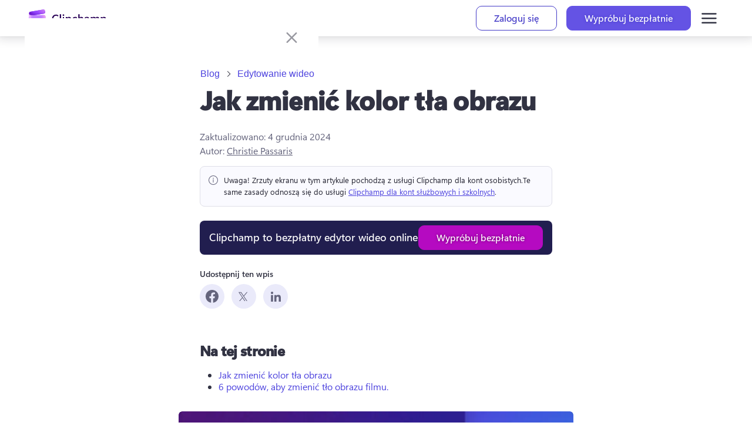

--- FILE ---
content_type: text/html; charset=utf-8
request_url: https://clipchamp.com/pl/blog/jak-zmieni%C4%87-kolor-t%C5%82a-obrazu/
body_size: 61578
content:
<!DOCTYPE html><!--Tk9JYZtCsaNJxEUTeLtSb--><html lang="pl"><head><meta charSet="utf-8"/><link rel="preconnect" href="/" crossorigin=""/><meta name="viewport" content="width=device-width, initial-scale=1"/><link rel="stylesheet" href="/_next/static/chunks/cac4d41726d36e63.css" data-precedence="next"/><link rel="stylesheet" href="/_next/static/chunks/de300bd39c49d000.css" data-precedence="next"/><link rel="stylesheet" href="/_next/static/chunks/eadccf772c2e085e.css" data-precedence="next"/><link rel="stylesheet" href="/_next/static/chunks/3e5e0abb6c800b89.css" data-precedence="next"/><link rel="stylesheet" href="/_next/static/chunks/ada861de709102f4.css" data-precedence="next"/><link rel="preload" as="script" fetchPriority="low" href="/_next/static/chunks/2a1f6f4fa6d40b4f.js"/><script src="/_next/static/chunks/62e8aedf3b8356bc.js" async=""></script><script src="/_next/static/chunks/fa82d49b53a0f990.js" async=""></script><script src="/_next/static/chunks/ad49f3b65e8cbe62.js" async=""></script><script src="/_next/static/chunks/turbopack-5fcd14e33c33fd74.js" async=""></script><script src="/_next/static/chunks/d96012bcfc98706a.js" async=""></script><script src="/_next/static/chunks/fb45521bfba6ce59.js" async=""></script><script src="/_next/static/chunks/3aafb006e05068ae.js" async=""></script><script src="/_next/static/chunks/4d968322a338887e.js" async=""></script><script src="/_next/static/chunks/1c3bb5f8518a0ddf.js" async=""></script><script src="/_next/static/chunks/142d9138ff106071.js" async=""></script><script src="/_next/static/chunks/59a6308946ac8533.js" async=""></script><script src="/_next/static/chunks/21b1c93bf06d1e28.js" async=""></script><script src="/_next/static/chunks/87db2a29cd457fe0.js" async=""></script><script src="/_next/static/chunks/73e09f7434547e45.js" async=""></script><script src="/_next/static/chunks/e0db9e48e64bd603.js" async=""></script><script src="/_next/static/chunks/e2819465dfa23d6a.js" async=""></script><script src="/_next/static/chunks/3acce173513fbd1a.js" async=""></script><script src="/_next/static/chunks/ecdb4353eb539548.js" async=""></script><script src="/_next/static/chunks/cebace9ef3e21dc6.js" async=""></script><script src="/_next/static/chunks/7520a722ad8492f5.js" async=""></script><script src="/_next/static/chunks/2b11da55ca0019f3.js" async=""></script><link rel="preload" href="https://wcpstatic.microsoft.com/mscc/lib/v2/wcp-consent.js" as="script"/><meta name="next-size-adjust" content=""/><title>How to change image background color | Clipchamp Blog</title><meta name="description" content="Learn how to change image background color and remove backgrounds using the free image background remover in the Clipchamp video editor."/><meta name="awa-prdct" content="Clipchamp"/><link rel="canonical" href="https://clipchamp.com/pl/blog/jak-zmieni%C4%87-kolor-t%C5%82a-obrazu/"/><link rel="alternate" hrefLang="en" href="https://clipchamp.com/en/blog/how-to-change-image-background-color/"/><link rel="alternate" hrefLang="de" href="https://clipchamp.com/de/blog/hintergrundfarbe-bilder-ändern/"/><link rel="alternate" hrefLang="es" href="https://clipchamp.com/es/blog/how-to-change-image-background-color/"/><link rel="alternate" hrefLang="fr" href="https://clipchamp.com/fr/blog/how-to-change-image-background-color/"/><link rel="alternate" hrefLang="pt" href="https://clipchamp.com/pt-br/blog/how-to-change-image-background-color/"/><link rel="alternate" hrefLang="ja" href="https://clipchamp.com/ja/blog/how-to-change-image-background-color/"/><link rel="alternate" hrefLang="it" href="https://clipchamp.com/it/blog/how-to-change-image-background-color/"/><link rel="alternate" hrefLang="ru" href="https://clipchamp.com/ru/blog/how-to-change-image-background-color/"/><link rel="alternate" hrefLang="ko" href="https://clipchamp.com/ko/blog/how-to-change-image-background-color/"/><link rel="alternate" hrefLang="zh" href="https://clipchamp.com/zh-hans/blog/how-to-change-image-background-color/"/><link rel="alternate" hrefLang="id" href="https://clipchamp.com/id/blog/how-to-change-image-background-color/"/><link rel="alternate" hrefLang="nl" href="https://clipchamp.com/nl/blog/how-to-change-image-background-color/"/><link rel="alternate" hrefLang="sv" href="https://clipchamp.com/sv/blog/how-to-change-image-background-color/"/><link rel="alternate" hrefLang="no" href="https://clipchamp.com/no/blog/how-to-change-image-background-color/"/><link rel="alternate" hrefLang="fi" href="https://clipchamp.com/fi/blog/how-to-change-image-background-color/"/><link rel="alternate" hrefLang="da" href="https://clipchamp.com/da/blog/saadan-aendrer-du-baggrundsfarve-paa-et-billede/"/><link rel="alternate" hrefLang="pl" href="https://clipchamp.com/pl/blog/jak-zmienić-kolor-tła-obrazu/"/><link rel="alternate" hrefLang="el" href="https://clipchamp.com/el/blog/how-to-change-image-background-color/"/><link rel="alternate" hrefLang="kk" href="https://clipchamp.com/kk/blog/how-to-change-image-background-color/"/><link rel="alternate" hrefLang="ms" href="https://clipchamp.com/ms/blog/how-to-change-image-background-color/"/><link rel="alternate" hrefLang="ro" href="https://clipchamp.com/ro/blog/cum-se-schimba-culoarea-fundal-imagini/"/><link rel="alternate" hrefLang="th" href="https://clipchamp.com/th/blog/how-to-change-image-background-color/"/><link rel="alternate" hrefLang="tr" href="https://clipchamp.com/tr/blog/görselin-arka-plan-rengini-degistirme/"/><link rel="alternate" hrefLang="uk" href="https://clipchamp.com/uk/blog/how-to-change-image-background-color/"/><link rel="alternate" hrefLang="vi" href="https://clipchamp.com/vi/blog/how-to-change-image-background-color/"/><link rel="alternate" hrefLang="x-default" href="https://clipchamp.com/en/blog/how-to-change-image-background-color/"/><meta property="og:title" content="How to change image background color | Clipchamp Blog"/><meta property="og:description" content="Learn how to change image background color and remove backgrounds using the free image background remover in the Clipchamp video editor."/><meta property="og:url" content="https://clipchamp.com/pl/blog/jak-zmieni%C4%87-kolor-t%C5%82a-obrazu/"/><meta property="og:site_name" content="Clipchamp"/><meta property="og:image" content="https://media.clipchamp.com/clipchamp/hppyagXGonYtjcekp4180"/><meta property="og:image:width" content="1920"/><meta property="og:image:height" content="1080"/><meta property="og:type" content="website"/><meta name="twitter:card" content="summary_large_image"/><meta name="twitter:site" content="@clipchamp"/><meta name="twitter:creator" content="@clipchamp"/><meta name="twitter:title" content="How to change image background color | Clipchamp Blog"/><meta name="twitter:description" content="Learn how to change image background color and remove backgrounds using the free image background remover in the Clipchamp video editor."/><meta name="twitter:image" content="https://media.clipchamp.com/clipchamp/hppyagXGonYtjcekp4180"/><meta name="twitter:image:width" content="1920"/><meta name="twitter:image:height" content="1080"/><link rel="icon" href="/favicon.ico?favicon.8b7eaf53.ico" sizes="256x256" type="image/x-icon"/><link rel="icon" href="/icon1.png?icon1.6464624e.png" sizes="32x32" type="image/png"/><link rel="icon" href="/icon2.png?icon2.0a3e6d37.png" sizes="64x64" type="image/png"/><link rel="icon" href="/icon3.png?icon3.b073fb83.png" sizes="256x256" type="image/png"/><script src="/_next/static/chunks/a6dad97d9634a72d.js" noModule=""></script><style data-make-styles-bucket="r" data-priority="0" data-make-styles-rehydration="true">.rc5rb6b{list-style-type:none;display:flex;align-items:center;margin:0;padding:0;}.r1tl60rs{display:flex;align-items:center;color:var(--colorNeutralForeground2);box-sizing:border-box;text-wrap:nowrap;}.r1f29ykk{align-items:center;box-sizing:border-box;display:inline-flex;justify-content:center;text-decoration-line:none;vertical-align:middle;margin:0;overflow:hidden;background-color:var(--colorNeutralBackground1);color:var(--colorNeutralForeground1);border:var(--strokeWidthThin) solid var(--colorNeutralStroke1);font-family:var(--fontFamilyBase);outline-style:none;padding:5px var(--spacingHorizontalM);min-width:96px;border-radius:var(--borderRadiusMedium);font-size:var(--fontSizeBase300);font-weight:var(--fontWeightSemibold);line-height:var(--lineHeightBase300);transition-duration:var(--durationFaster);transition-property:background,border,color;transition-timing-function:var(--curveEasyEase);}.r1f29ykk:hover{background-color:var(--colorNeutralBackground1Hover);border-color:var(--colorNeutralStroke1Hover);color:var(--colorNeutralForeground1Hover);cursor:pointer;}.r1f29ykk:hover:active,.r1f29ykk:active:focus-visible{background-color:var(--colorNeutralBackground1Pressed);border-color:var(--colorNeutralStroke1Pressed);color:var(--colorNeutralForeground1Pressed);outline-style:none;}.r1f29ykk[data-fui-focus-visible]{border-color:var(--colorStrokeFocus2);border-radius:var(--borderRadiusMedium);border-width:1px;outline:var(--strokeWidthThick) solid var(--colorTransparentStroke);box-shadow:0 0 0 var(--strokeWidthThin) var(--colorStrokeFocus2) inset;z-index:1;}.rywnvv2{align-items:center;display:inline-flex;justify-content:center;font-size:20px;height:20px;width:20px;--fui-Button__icon--spacing:var(--spacingHorizontalSNudge);}.rk008qs{display:flex;}</style><style data-make-styles-bucket="d" data-priority="-1" data-make-styles-rehydration="true">.f1lzbuw2{text-decoration:none;}.f1r1wyb6{padding:var(--spacingHorizontalSNudge);}.f1bnz8pu{padding:var(--spacingHorizontalS);}.f44lkw9{border-radius:var(--borderRadiusCircular);}.f1fabniw{border-radius:var(--borderRadiusNone);}.fneth5b{padding:3px var(--spacingHorizontalS);}.ft85np5{border-radius:var(--borderRadiusMedium);}.f4db1ww{padding:8px var(--spacingHorizontalL);}.f1062rbf[data-fui-focus-visible]{border-radius:var(--borderRadiusCircular);}.fj0ryk1[data-fui-focus-visible]{border-radius:var(--borderRadiusNone);}.fazmxh[data-fui-focus-visible]{border-radius:var(--borderRadiusSmall);}.f1b6alqh[data-fui-focus-visible]{border-radius:var(--borderRadiusLarge);}.fu97m5z{padding:1px;}.f18ktai2{padding:5px;}.f1hbd1aw{padding:7px;}</style><style data-make-styles-bucket="d" data-priority="0" data-make-styles-rehydration="true">.f19n0e5{color:var(--colorNeutralForeground1);}.fxugw4r{background-color:var(--colorNeutralBackground1);}.f1o700av{text-align:left;}.fes3tcz{text-align:right;}.fk6fouc{font-family:var(--fontFamilyBase);}.fkhj508{font-size:var(--fontSizeBase300);}.figsok6{font-weight:var(--fontWeightRegular);}.f1i3iumi{line-height:var(--lineHeightBase300);}.f1kaxks1{margin-left:calc(-1 * var(--spacingHorizontalSNudge));}.f15ogikk{margin-right:calc(-1 * var(--spacingHorizontalSNudge));}.fyind8e{color:var(--colorBrandForegroundLink);}.f18p0k4z{min-width:unset;}.fv6wr3j{text-wrap:nowrap;}.frvgh55{height:24px;}.fy9rknc{font-size:var(--fontSizeBase200);}.fwrc4pm{line-height:var(--lineHeightBase200);}.f1d2rq10{height:32px;}.fbhnoac{height:40px;}.fod5ikn{font-size:var(--fontSizeBase400);}.faaz57k{line-height:var(--lineHeightBase400);}.ff24m:disabled{background-color:var(--colorTransparentBackground);}.ft5r8e9:disabled{color:var(--colorNeutralForeground2);}.f1cbpfqp:disabled{cursor:auto;}.f1motppv:disabled .fui-Button__icon{color:unset;}.fi9vkhg:disabled .fui-Icon-filled{display:none;}.f1fg3nnv:disabled .fui-Icon-regular{display:inline;}.fl43uef{font-weight:var(--fontWeightSemibold);}.fsj74e5{font-size:var(--fui-Breadcrumb--icon-size);}.f1qfv4wv{height:var(--fui-Breadcrumb--icon-size);}.f15xapk4{line-height:var(--fui-Breadcrumb--icon-line-height);}.f17j33op{width:var(--fui-Breadcrumb--icon-size);}.fm0x6gh{margin-right:var(--spacingHorizontalXS);}.fbyavb5{margin-left:var(--spacingHorizontalXS);}.f1qfi7kw{--fui-Breadcrumb--icon-size:12px;}.f1876atl{--fui-Breadcrumb--icon-line-height:var(--lineHeightBase200);}.f1h9446d{--fui-Breadcrumb--icon-size:16px;}.f10xfswh{--fui-Breadcrumb--icon-line-height:var(--lineHeightBase400);}.f5hcofs{--fui-Breadcrumb--icon-size:20px;}.f1a6v6zl{--fui-Breadcrumb--icon-line-height:var(--lineHeightBase600);}.f1c21dwh{background-color:var(--colorTransparentBackground);}.ffp7eso{background-color:var(--colorBrandBackground);}.f1p3nwhy{border-top-color:transparent;}.f11589ue{border-right-color:transparent;}.f1pdflbu{border-left-color:transparent;}.f1q5o8ev{border-bottom-color:transparent;}.f1phragk{color:var(--colorNeutralForegroundOnBrand);}.fhovq9v{background-color:var(--colorSubtleBackground);}.fkfq4zb{color:var(--colorNeutralForeground2);}.fh7ncta{min-width:64px;}.f1brlhvm{padding-bottom:1px;}.f1sl3k7w{padding-top:1px;}.f14es27b{min-width:96px;}.fy7v416{padding-bottom:7px;}.f1a1bwwz{padding-top:7px;}.f1bg9a2p{background-color:var(--colorNeutralBackgroundDisabled);}.f1jj8ep1{border-top-color:var(--colorNeutralStrokeDisabled);}.f15xbau{border-right-color:var(--colorNeutralStrokeDisabled);}.fy0fskl{border-left-color:var(--colorNeutralStrokeDisabled);}.f4ikngz{border-bottom-color:var(--colorNeutralStrokeDisabled);}.f1s2aq7o{color:var(--colorNeutralForegroundDisabled);}.fdrzuqr{cursor:not-allowed;}.f15x8b5r .fui-Button__icon{color:var(--colorNeutralForegroundDisabled);}.f17t0x8g[data-fui-focus-visible]{border-top-color:var(--colorStrokeFocus2);}.f194v5ow[data-fui-focus-visible]{border-right-color:var(--colorStrokeFocus2);}.fk7jm04[data-fui-focus-visible]{border-left-color:var(--colorStrokeFocus2);}.f1qgg65p[data-fui-focus-visible]{border-bottom-color:var(--colorStrokeFocus2);}.fhgccpy[data-fui-focus-visible]{box-shadow:var(--shadow2),0 0 0 var(--strokeWidthThin) var(--colorStrokeFocus2) inset,0 0 0 var(--strokeWidthThick) var(--colorNeutralForegroundOnBrand) inset;}.fjo7pq6[data-fui-focus-visible]{box-shadow:var(--shadow2),0 0 0 var(--strokeWidthThin) var(--colorStrokeFocus2) inset,0 0 0 var(--strokeWidthThick) var(--colorNeutralForegroundOnBrand) inset;}.f32wu9k[data-fui-focus-visible]:hover{box-shadow:var(--shadow2),0 0 0 var(--strokeWidthThin) var(--colorStrokeFocus2) inset;}.fu5nqqq[data-fui-focus-visible]:hover{border-top-color:var(--colorStrokeFocus2);}.f13prjl2[data-fui-focus-visible]:hover{border-right-color:var(--colorStrokeFocus2);}.f1nl83rv[data-fui-focus-visible]:hover{border-left-color:var(--colorStrokeFocus2);}.f1czftr5[data-fui-focus-visible]:hover{border-bottom-color:var(--colorStrokeFocus2);}.f17fgpbq{min-width:24px;}.f1jt17bm{max-width:24px;}.fwbmr0d{min-width:32px;}.f44c6la{max-width:32px;}.f12clzc2{min-width:40px;}.fjy1crr{max-width:40px;}.fe5j1ua{font-size:20px;}.fjamq6b{height:20px;}.f64fuq3{width:20px;}.fbaiahx{--fui-Button__icon--spacing:var(--spacingHorizontalXS);}.f1rt2boy{font-size:24px;}.fq4mcun{width:24px;}.f1exjqw5{--fui-Button__icon--spacing:var(--spacingHorizontalSNudge);}.f1nizpg2{margin-right:var(--fui-Button__icon--spacing);}.f1a695kz{margin-left:var(--fui-Button__icon--spacing);}.f1ugzwwg{font-size:12px;}.f4ybsrx{font-size:16px;}</style><style data-make-styles-bucket="h" data-priority="-1" data-make-styles-rehydration="true">.f1iotf5m:hover{text-decoration:none;}</style><style data-make-styles-bucket="h" data-priority="0" data-make-styles-rehydration="true">.f1deo86v:hover{color:var(--colorBrandForegroundLinkHover);}.f9ql6rf:hover{background-color:var(--colorTransparentBackground);}.f3p8bqa:hover{color:var(--colorNeutralForeground2);}.f14w7a5u:hover{cursor:auto;}.f1irjp3o:hover .fui-Button__icon{color:unset;}.f19vpps7:hover .fui-Icon-filled{display:none;}.fv5swzo:hover .fui-Icon-regular{display:inline;}.f3h1zc4:hover:active{background-color:var(--colorTransparentBackground);}.f1xkgyln:hover:active{color:var(--colorNeutralForeground2);}.f17wbbfx:hover:active{cursor:auto;}.fofxw0a:hover:active .fui-Button__icon{color:unset;}.f1ol4fw6:hover:active .fui-Icon-filled{display:none;}.f1q1lw4e:hover:active .fui-Icon-regular{display:inline;}.fjxutwb:hover{background-color:var(--colorTransparentBackgroundHover);}.fkoldzo:hover:active,.fkoldzo:active:focus-visible{background-color:var(--colorTransparentBackgroundPressed);}.f15wkkf3:hover{background-color:var(--colorBrandBackgroundHover);}.f1s2uweq:hover{border-top-color:transparent;}.fr80ssc:hover{border-right-color:transparent;}.fecsdlb:hover{border-left-color:transparent;}.f1ukrpxl:hover{border-bottom-color:transparent;}.f1rq72xc:hover{color:var(--colorNeutralForegroundOnBrand);}.f1ksv2xa:hover:active,.f1ksv2xa:active:focus-visible{background-color:var(--colorBrandBackgroundPressed);}.fhvnf4x:hover:active,.fhvnf4x:active:focus-visible{border-top-color:transparent;}.fb6swo4:hover:active,.fb6swo4:active:focus-visible{border-right-color:transparent;}.f232fm2:hover:active,.f232fm2:active:focus-visible{border-left-color:transparent;}.f1klyf7k:hover:active,.f1klyf7k:active:focus-visible{border-bottom-color:transparent;}.f1d6mv4x:hover:active,.f1d6mv4x:active:focus-visible{color:var(--colorNeutralForegroundOnBrand);}.f1t94bn6:hover{background-color:var(--colorSubtleBackgroundHover);}.fnwyq0v:hover{color:var(--colorNeutralForeground2Hover);}.ft1hn21:hover .fui-Icon-filled{display:inline;}.fuxngvv:hover .fui-Icon-regular{display:none;}.fy5bs14:hover .fui-Button__icon{color:var(--colorNeutralForeground2BrandHover);}.f1q1yqic:hover:active,.f1q1yqic:active:focus-visible{background-color:var(--colorSubtleBackgroundPressed);}.fwga7ee:hover:active,.fwga7ee:active:focus-visible{color:var(--colorNeutralForeground2Pressed);}.f1nhwcv0:hover:active .fui-Icon-filled,.f1nhwcv0:active:focus-visible .fui-Icon-filled{display:inline;}.f1gm6xmp:hover:active .fui-Icon-regular,.f1gm6xmp:active:focus-visible .fui-Icon-regular{display:none;}.f1xxsver:hover:active .fui-Button__icon,.f1xxsver:active:focus-visible .fui-Button__icon{color:var(--colorNeutralForeground2BrandPressed);}.f139oj5f:hover{color:var(--colorNeutralForeground2BrandHover);}.f1l983o9:hover:active,.f1l983o9:active:focus-visible{color:var(--colorNeutralForeground2BrandPressed);}.f1falr9n:hover{background-color:var(--colorNeutralBackgroundDisabled);}.f12mpcsy:hover{border-top-color:var(--colorNeutralStrokeDisabled);}.f1gwvigk:hover{border-right-color:var(--colorNeutralStrokeDisabled);}.f18rmfxp:hover{border-left-color:var(--colorNeutralStrokeDisabled);}.f1jnshp0:hover{border-bottom-color:var(--colorNeutralStrokeDisabled);}.fvgxktp:hover{color:var(--colorNeutralForegroundDisabled);}.fphbwmw:hover{cursor:not-allowed;}.f1al02dq:hover .fui-Button__icon{color:var(--colorNeutralForegroundDisabled);}.f1jct5ie:hover:active,.f1jct5ie:active:focus-visible{background-color:var(--colorNeutralBackgroundDisabled);}.f13txml0:hover:active,.f13txml0:active:focus-visible{border-top-color:var(--colorNeutralStrokeDisabled);}.f1ncddno:hover:active,.f1ncddno:active:focus-visible{border-right-color:var(--colorNeutralStrokeDisabled);}.f1axfvow:hover:active,.f1axfvow:active:focus-visible{border-left-color:var(--colorNeutralStrokeDisabled);}.f1z04ada:hover:active,.f1z04ada:active:focus-visible{border-bottom-color:var(--colorNeutralStrokeDisabled);}.f1uhomfy:hover:active,.f1uhomfy:active:focus-visible{color:var(--colorNeutralForegroundDisabled);}.fy9mucy:hover:active,.fy9mucy:active:focus-visible{cursor:not-allowed;}.f1g9va8i:hover:active .fui-Icon-filled,.f1g9va8i:active:focus-visible .fui-Icon-filled{display:none;}.fwgvudy:hover:active .fui-Icon-regular,.fwgvudy:active:focus-visible .fui-Icon-regular{display:inline;}.fom6jww:hover:active .fui-Button__icon,.fom6jww:active:focus-visible .fui-Button__icon{color:var(--colorNeutralForegroundDisabled);}.f9r0db0:hover:active,.f9r0db0:active:focus-visible{background-color:var(--colorTransparentBackground);}</style><style data-make-styles-bucket="s" data-priority="0" data-make-styles-rehydration="true">@media screen and (prefers-reduced-motion: reduce){.r1f29ykk{transition-duration:0.01ms;}}@media (forced-colors: active){.r1f29ykk:focus{border-color:ButtonText;}.r1f29ykk:hover{background-color:HighlightText;border-color:Highlight;color:Highlight;forced-color-adjust:none;}.r1f29ykk:hover:active,.r1f29ykk:active:focus-visible{background-color:HighlightText;border-color:Highlight;color:Highlight;forced-color-adjust:none;}}@supports (-moz-appearance:button){.r1f29ykk[data-fui-focus-visible]{box-shadow:0 0 0 calc(var(--strokeWidthThin) + 0.25px) var(--colorStrokeFocus2) inset;}}</style><style data-make-styles-bucket="t" data-priority="0" data-make-styles-rehydration="true">@supports (-moz-appearance:button){.f18mfu3r[data-fui-focus-visible]{box-shadow:var(--shadow2),0 0 0 calc(var(--strokeWidthThin) + 0.25px) var(--colorStrokeFocus2) inset,0 0 0 var(--strokeWidthThick) var(--colorNeutralForegroundOnBrand) inset;}.fixhny3[data-fui-focus-visible]{box-shadow:var(--shadow2),0 0 0 calc(var(--strokeWidthThin) + 0.25px) var(--colorStrokeFocus2) inset,0 0 0 var(--strokeWidthThick) var(--colorNeutralForegroundOnBrand) inset;}}@supports (-moz-appearance:button){.feygou5[data-fui-focus-visible]:hover{box-shadow:var(--shadow2),0 0 0 calc(var(--strokeWidthThin) + 0.25px) var(--colorStrokeFocus2) inset;}}</style><style media="(forced-colors: active)" data-make-styles-bucket="m" data-priority="0" data-make-styles-rehydration="true">@media (forced-colors: active){.f1nz3ub2{background-color:Highlight;}}@media (forced-colors: active){.fag2qd2{border-top-color:HighlightText;}}@media (forced-colors: active){.f14bpyus{border-left-color:HighlightText;}.fmvhcg7{border-right-color:HighlightText;}}@media (forced-colors: active){.f1o3dhpw{border-bottom-color:HighlightText;}}@media (forced-colors: active){.fqc85l4{color:HighlightText;}}@media (forced-colors: active){.f1h3a8gf{forced-color-adjust:none;}}@media (forced-colors: active){.fkiggi6:hover{background-color:HighlightText;}}@media (forced-colors: active){.f8gmj8i:hover{border-top-color:Highlight;}}@media (forced-colors: active){.f1ap8nzx:hover{border-right-color:Highlight;}.fjag8bx:hover{border-left-color:Highlight;}}@media (forced-colors: active){.f1igan7k:hover{border-bottom-color:Highlight;}}@media (forced-colors: active){.f1v3eptx:hover{color:Highlight;}}@media (forced-colors: active){.f1ysmecq:hover:active,.f1ysmecq:active:focus-visible{background-color:HighlightText;}}@media (forced-colors: active){.faulsx:hover:active,.faulsx:active:focus-visible{border-top-color:Highlight;}}@media (forced-colors: active){.f79t15f:hover:active,.f79t15f:active:focus-visible{border-right-color:Highlight;}.f8qmx7k:hover:active,.f8qmx7k:active:focus-visible{border-left-color:Highlight;}}@media (forced-colors: active){.fbtzoaq:hover:active,.fbtzoaq:active:focus-visible{border-bottom-color:Highlight;}}@media (forced-colors: active){.fd4bjan:hover:active,.fd4bjan:active:focus-visible{color:Highlight;}}@media (forced-colors: active){.fivsta0:hover .fui-Button__icon{color:Highlight;}}@media (forced-colors: active){.f3m6zum:hover:active .fui-Button__icon,.f3m6zum:active:focus-visible .fui-Button__icon{color:Highlight;}}@media (forced-colors: active){.fxoo9op:hover{background-color:var(--colorTransparentBackground);}}@media (forced-colors: active){.f1i0gk12:hover:active,.f1i0gk12:active:focus-visible{background-color:var(--colorTransparentBackground);}}@media (forced-colors: active){.f14ptb23{background-color:ButtonFace;}}@media (forced-colors: active){.f9dbb4x{border-top-color:GrayText;}}@media (forced-colors: active){.f3qs60o{border-right-color:GrayText;}.f5u9ap2{border-left-color:GrayText;}}@media (forced-colors: active){.fwd1oij{border-bottom-color:GrayText;}}@media (forced-colors: active){.f1cyfu5x{color:GrayText;}}@media (forced-colors: active){.f127ot8j .fui-Button__icon{color:GrayText;}}@media (forced-colors: active){.f19etb0b:focus{border-top-color:GrayText;}}@media (forced-colors: active){.f4f984j:focus{border-right-color:GrayText;}.fw441p0:focus{border-left-color:GrayText;}}@media (forced-colors: active){.f3d22hf:focus{border-bottom-color:GrayText;}}@media (forced-colors: active){.fj8k9ua:hover{background-color:ButtonFace;}}@media (forced-colors: active){.fifrq0d:hover{border-top-color:GrayText;}}@media (forced-colors: active){.f196mwp7:hover{border-right-color:GrayText;}.fnekfq:hover{border-left-color:GrayText;}}@media (forced-colors: active){.f1l6uprw:hover{border-bottom-color:GrayText;}}@media (forced-colors: active){.fa9u7a5:hover{color:GrayText;}}@media (forced-colors: active){.f1m71e0y:hover .fui-Button__icon{color:GrayText;}}@media (forced-colors: active){.fw24f3:hover:active,.fw24f3:active:focus-visible{background-color:ButtonFace;}}@media (forced-colors: active){.f1nznrny:hover:active,.f1nznrny:active:focus-visible{border-top-color:GrayText;}}@media (forced-colors: active){.f1ao3jkc:hover:active,.f1ao3jkc:active:focus-visible{border-left-color:GrayText;}.fq8nxuu:hover:active,.fq8nxuu:active:focus-visible{border-right-color:GrayText;}}@media (forced-colors: active){.ftoixeo:hover:active,.ftoixeo:active:focus-visible{border-bottom-color:GrayText;}}@media (forced-colors: active){.fpmuzpx:hover:active,.fpmuzpx:active:focus-visible{color:GrayText;}}@media (forced-colors: active){.f168odog:hover:active .fui-Button__icon,.f168odog:active:focus-visible .fui-Button__icon{color:GrayText;}}</style></head><body class="segoevariablefont_101d20d-module__WtdJta__variable segoefont_6904351d-module__q8sKha__variable GlobalFontStyle-module__8GSX3W__SEGOE_UI_STYLE"><div hidden=""><!--$--><!--/$--></div><div dir="ltr" class="fui-FluentProvider fui-FluentProvider_R_9b_ ___jdtuxv0 f19n0e5 fxugw4r f1o700av fk6fouc fkhj508 figsok6 f1i3iumi"><style id="fui-FluentProvider_R_9b_">.fui-FluentProvider_R_9b_ { --borderRadiusNone: 0; --borderRadiusSmall: 2px; --borderRadiusMedium: 4px; --borderRadiusLarge: 6px; --borderRadiusXLarge: 8px; --borderRadiusCircular: 10000px; --fontSizeBase100: 10px; --fontSizeBase200: 12px; --fontSizeBase300: 1rem; --fontSizeBase400: 16px; --fontSizeBase500: 1.25rem; --fontSizeBase600: 24px; --fontSizeHero700: 28px; --fontSizeHero800: 32px; --fontSizeHero900: 2.25rem; --fontSizeHero1000: 2.5rem; --lineHeightBase100: 14px; --lineHeightBase200: 16px; --lineHeightBase300: 20px; --lineHeightBase400: 22px; --lineHeightBase500: 1.5; --lineHeightBase600: 32px; --lineHeightHero700: 36px; --lineHeightHero800: 40px; --lineHeightHero900: 1.1; --lineHeightHero1000: 1.2; --fontFamilyBase: 'Segoe UI', 'Segoe UI Web (West European)', -apple-system, BlinkMacSystemFont, Roboto, 'Helvetica Neue', sans-serif; --fontFamilyMonospace: Consolas, 'Courier New', Courier, monospace; --fontFamilyNumeric: Bahnschrift, 'Segoe UI', 'Segoe UI Web (West European)', -apple-system, BlinkMacSystemFont, Roboto, 'Helvetica Neue', sans-serif; --fontWeightRegular: 400; --fontWeightMedium: 600; --fontWeightSemibold: 700; --fontWeightBold: 700; --strokeWidthThin: 1px; --strokeWidthThick: 2px; --strokeWidthThicker: 3px; --strokeWidthThickest: 4px; --spacingHorizontalNone: 0; --spacingHorizontalXXS: 2px; --spacingHorizontalXS: 4px; --spacingHorizontalSNudge: 6px; --spacingHorizontalS: 8px; --spacingHorizontalMNudge: 10px; --spacingHorizontalM: 12px; --spacingHorizontalL: 16px; --spacingHorizontalXL: 20px; --spacingHorizontalXXL: 24px; --spacingHorizontalXXXL: 32px; --spacingVerticalNone: 0; --spacingVerticalXXS: 2px; --spacingVerticalXS: 4px; --spacingVerticalSNudge: 6px; --spacingVerticalS: 8px; --spacingVerticalMNudge: 10px; --spacingVerticalM: 12px; --spacingVerticalL: 16px; --spacingVerticalXL: 20px; --spacingVerticalXXL: 24px; --spacingVerticalXXXL: 32px; --durationUltraFast: 50ms; --durationFaster: 100ms; --durationFast: 150ms; --durationNormal: 200ms; --durationGentle: 250ms; --durationSlow: 300ms; --durationSlower: 400ms; --durationUltraSlow: 500ms; --curveAccelerateMax: cubic-bezier(0.9,0.1,1,0.2); --curveAccelerateMid: cubic-bezier(1,0,1,1); --curveAccelerateMin: cubic-bezier(0.8,0,0.78,1); --curveDecelerateMax: cubic-bezier(0.1,0.9,0.2,1); --curveDecelerateMid: cubic-bezier(0,0,0,1); --curveDecelerateMin: cubic-bezier(0.33,0,0.1,1); --curveEasyEaseMax: cubic-bezier(0.8,0,0.2,1); --curveEasyEase: cubic-bezier(0.33,0,0.67,1); --curveLinear: cubic-bezier(0,0,1,1); --colorNeutralForeground1: #232330; --colorNeutralForeground1Hover: #232330; --colorNeutralForeground1Pressed: #232330; --colorNeutralForeground1Selected: #232330; --colorNeutralForeground2: #404055; --colorNeutralForeground2Hover: #232330; --colorNeutralForeground2Pressed: #232330; --colorNeutralForeground2Selected: #232330; --colorNeutralForeground2BrandHover: #6453E4; --colorNeutralForeground2BrandPressed: #4D43DE; --colorNeutralForeground2BrandSelected: #6453E4; --colorNeutralForeground3: #5F5F77; --colorNeutralForeground3Hover: #404055; --colorNeutralForeground3Pressed: #404055; --colorNeutralForeground3Selected: #404055; --colorNeutralForeground3BrandHover: #6453E4; --colorNeutralForeground3BrandPressed: #4D43DE; --colorNeutralForeground3BrandSelected: #6453E4; --colorNeutralForeground4: #6E6E86; --colorNeutralForegroundDisabled: #BCBCCD; --colorNeutralForegroundInvertedDisabled: rgba(255, 255, 255, 0.4); --colorBrandForegroundLink: #4D43DE; --colorBrandForegroundLinkHover: #433AC7; --colorBrandForegroundLinkPressed: #302690; --colorBrandForegroundLinkSelected: #4D43DE; --colorNeutralForeground2Link: #404055; --colorNeutralForeground2LinkHover: #232330; --colorNeutralForeground2LinkPressed: #232330; --colorNeutralForeground2LinkSelected: #232330; --colorCompoundBrandForeground1: #6453E4; --colorCompoundBrandForeground1Hover: #4D43DE; --colorCompoundBrandForeground1Pressed: #433AC7; --colorBrandForeground1: #4D43DE; --colorBrandForeground2: #4D43DE; --colorBrandForeground2Hover: #433AC7; --colorBrandForeground2Pressed: #271C73; --colorNeutralForeground1Static: #232330; --colorNeutralForegroundStaticInverted: #ffffff; --colorNeutralForegroundInverted: #ffffff; --colorNeutralForegroundInvertedHover: #ffffff; --colorNeutralForegroundInvertedPressed: #ffffff; --colorNeutralForegroundInvertedSelected: #ffffff; --colorNeutralForegroundInverted2: #ffffff; --colorNeutralForegroundOnBrand: #ffffff; --colorNeutralForegroundInvertedLink: #ffffff; --colorNeutralForegroundInvertedLinkHover: #ffffff; --colorNeutralForegroundInvertedLinkPressed: #ffffff; --colorNeutralForegroundInvertedLinkSelected: #ffffff; --colorBrandForegroundInverted: #978BFF; --colorBrandForegroundInvertedHover: #A49AFF; --colorBrandForegroundInvertedPressed: #978BFF; --colorBrandForegroundOnLight: #6453E4; --colorBrandForegroundOnLightHover: #4D43DE; --colorBrandForegroundOnLightPressed: #392FAC; --colorBrandForegroundOnLightSelected: #433AC7; --colorNeutralBackground1: #ffffff; --colorNeutralBackground1Hover: #F5F5FA; --colorNeutralBackground1Pressed: #DFDFE8; --colorNeutralBackground1Selected: #EAEAF1; --colorNeutralBackground2: #FAFAFF; --colorNeutralBackground2Hover: #F0F0F5; --colorNeutralBackground2Pressed: #DADAE5; --colorNeutralBackground2Selected: #E5E5ED; --colorNeutralBackground3: #F5F5FA; --colorNeutralBackground3Hover: #EAEAF1; --colorNeutralBackground3Pressed: #D5D5E1; --colorNeutralBackground3Selected: #DFDFE8; --colorNeutralBackground4: #F0F0F5; --colorNeutralBackground4Hover: #FAFAFF; --colorNeutralBackground4Pressed: #F5F5FA; --colorNeutralBackground4Selected: #ffffff; --colorNeutralBackground5: #EAEAF1; --colorNeutralBackground5Hover: #F5F5FA; --colorNeutralBackground5Pressed: #F0F0F5; --colorNeutralBackground5Selected: #FAFAFF; --colorNeutralBackground6: #E5E5ED; --colorNeutralBackgroundInverted: #272836; --colorNeutralBackgroundStatic: #C1C1D1; --colorNeutralBackgroundAlpha: rgba(255, 255, 255, 0.5); --colorNeutralBackgroundAlpha2: rgba(255, 255, 255, 0.8); --colorSubtleBackground: transparent; --colorSubtleBackgroundHover: #F5F5FA; --colorSubtleBackgroundPressed: #DFDFE8; --colorSubtleBackgroundSelected: #EAEAF1; --colorSubtleBackgroundLightAlphaHover: rgba(255, 255, 255, 0.7); --colorSubtleBackgroundLightAlphaPressed: rgba(255, 255, 255, 0.5); --colorSubtleBackgroundLightAlphaSelected: transparent; --colorSubtleBackgroundInverted: transparent; --colorSubtleBackgroundInvertedHover: rgba(0, 0, 0, 0.1); --colorSubtleBackgroundInvertedPressed: rgba(0, 0, 0, 0.3); --colorSubtleBackgroundInvertedSelected: rgba(0, 0, 0, 0.2); --colorTransparentBackground: transparent; --colorTransparentBackgroundHover: transparent; --colorTransparentBackgroundPressed: transparent; --colorTransparentBackgroundSelected: transparent; --colorNeutralBackgroundDisabled: #F0F0F5; --colorNeutralBackgroundInvertedDisabled: rgba(255, 255, 255, 0.1); --colorNeutralStencil1: #E5E5ED; --colorNeutralStencil2: #FAFAFF; --colorNeutralStencil1Alpha: rgba(0, 0, 0, 0.1); --colorNeutralStencil2Alpha: rgba(0, 0, 0, 0.05); --colorBackgroundOverlay: rgba(0, 0, 0, 0.4); --colorScrollbarOverlay: rgba(0, 0, 0, 0.4); --colorBrandBackground: #6453E4; --colorBrandBackgroundHover: #4D43DE; --colorBrandBackgroundPressed: #392FAC; --colorBrandBackgroundSelected: #433AC7; --colorCompoundBrandBackground: #6453E4; --colorCompoundBrandBackgroundHover: #4D43DE; --colorCompoundBrandBackgroundPressed: #433AC7; --colorBrandBackgroundStatic: #6453E4; --colorBrandBackground2: #F3F0FF; --colorBrandBackground2Hover: #E3DEFF; --colorBrandBackground2Pressed: #C3BAFF; --colorBrandBackground3Static: #433AC7; --colorBrandBackground4Static: #302690; --colorBrandBackgroundInverted: #ffffff; --colorBrandBackgroundInvertedHover: #F3F0FF; --colorBrandBackgroundInvertedPressed: #D4CCFF; --colorBrandBackgroundInvertedSelected: #E3DEFF; --colorNeutralCardBackground: #fafafa; --colorNeutralCardBackgroundHover: #ffffff; --colorNeutralCardBackgroundPressed: #f5f5f5; --colorNeutralCardBackgroundSelected: #ebebeb; --colorNeutralCardBackgroundDisabled: #f0f0f0; --colorNeutralStrokeAccessible: #5F5F77; --colorNeutralStrokeAccessibleHover: #55556C; --colorNeutralStrokeAccessiblePressed: #4B4B61; --colorNeutralStrokeAccessibleSelected: #6453E4; --colorNeutralStroke1: #D0D0DD; --colorNeutralStroke1Hover: #C6C6D6; --colorNeutralStroke1Pressed: #B1B2C4; --colorNeutralStroke1Selected: #232330; --colorNeutralStroke2: #DFDFE8; --colorNeutralStroke3: #F0F0F5; --colorNeutralStrokeSubtle: #DFDFE8; --colorNeutralStrokeOnBrand: #ffffff; --colorNeutralStrokeOnBrand2: #ffffff; --colorNeutralStrokeOnBrand2Hover: #ffffff; --colorNeutralStrokeOnBrand2Pressed: #ffffff; --colorNeutralStrokeOnBrand2Selected: #ffffff; --colorBrandStroke1: #6453E4; --colorBrandStroke2: #D4CCFF; --colorBrandStroke2Hover: #B1A8FF; --colorBrandStroke2Pressed: #6453E4; --colorBrandStroke2Contrast: #D4CCFF; --colorCompoundBrandStroke: #6453E4; --colorCompoundBrandStrokeHover: #4D43DE; --colorCompoundBrandStrokePressed: #433AC7; --colorNeutralStrokeDisabled: #DFDFE8; --colorNeutralStrokeInvertedDisabled: rgba(255, 255, 255, 0.4); --colorTransparentStroke: transparent; --colorTransparentStrokeInteractive: transparent; --colorTransparentStrokeDisabled: transparent; --colorNeutralStrokeAlpha: rgba(0, 0, 0, 0.05); --colorNeutralStrokeAlpha2: rgba(255, 255, 255, 0.2); --colorStrokeFocus1: #ffffff; --colorStrokeFocus2: #000000; --colorNeutralShadowAmbient: rgba(0,0,0,0.12); --colorNeutralShadowKey: rgba(0,0,0,0.14); --colorNeutralShadowAmbientLighter: rgba(0,0,0,0.06); --colorNeutralShadowKeyLighter: rgba(0,0,0,0.07); --colorNeutralShadowAmbientDarker: rgba(0,0,0,0.20); --colorNeutralShadowKeyDarker: rgba(0,0,0,0.24); --colorBrandShadowAmbient: rgba(0,0,0,0.30); --colorBrandShadowKey: rgba(0,0,0,0.25); --colorPaletteRedBackground1: #fdf6f6; --colorPaletteRedBackground2: #f1bbbc; --colorPaletteRedBackground3: #C2344D; --colorPaletteRedForeground1: #bc2f32; --colorPaletteRedForeground2: #751d1f; --colorPaletteRedForeground3: #d13438; --colorPaletteRedBorderActive: #d13438; --colorPaletteRedBorder1: #f1bbbc; --colorPaletteRedBorder2: #d13438; --colorPaletteGreenBackground1: #f1faf1; --colorPaletteGreenBackground2: #9fd89f; --colorPaletteGreenBackground3: #107c10; --colorPaletteGreenForeground1: #0e700e; --colorPaletteGreenForeground2: #094509; --colorPaletteGreenForeground3: #107c10; --colorPaletteGreenBorderActive: #107c10; --colorPaletteGreenBorder1: #9fd89f; --colorPaletteGreenBorder2: #107c10; --colorPaletteDarkOrangeBackground1: #fdf6f3; --colorPaletteDarkOrangeBackground2: #f4bfab; --colorPaletteDarkOrangeBackground3: #da3b01; --colorPaletteDarkOrangeForeground1: #c43501; --colorPaletteDarkOrangeForeground2: #7a2101; --colorPaletteDarkOrangeForeground3: #da3b01; --colorPaletteDarkOrangeBorderActive: #da3b01; --colorPaletteDarkOrangeBorder1: #f4bfab; --colorPaletteDarkOrangeBorder2: #da3b01; --colorPaletteYellowBackground1: #fffef5; --colorPaletteYellowBackground2: #fef7b2; --colorPaletteYellowBackground3: #fde300; --colorPaletteYellowForeground1: #817400; --colorPaletteYellowForeground2: #817400; --colorPaletteYellowForeground3: #fde300; --colorPaletteYellowBorderActive: #fde300; --colorPaletteYellowBorder1: #fef7b2; --colorPaletteYellowBorder2: #fde300; --colorPaletteBerryBackground1: #fdf5fc; --colorPaletteBerryBackground2: #edbbe7; --colorPaletteBerryBackground3: #c239b3; --colorPaletteBerryForeground1: #af33a1; --colorPaletteBerryForeground2: #6d2064; --colorPaletteBerryForeground3: #c239b3; --colorPaletteBerryBorderActive: #c239b3; --colorPaletteBerryBorder1: #edbbe7; --colorPaletteBerryBorder2: #c239b3; --colorPaletteLightGreenBackground1: #f2fbf2; --colorPaletteLightGreenBackground2: #a7e3a5; --colorPaletteLightGreenBackground3: #13a10e; --colorPaletteLightGreenForeground1: #11910d; --colorPaletteLightGreenForeground2: #0b5a08; --colorPaletteLightGreenForeground3: #13a10e; --colorPaletteLightGreenBorderActive: #13a10e; --colorPaletteLightGreenBorder1: #a7e3a5; --colorPaletteLightGreenBorder2: #13a10e; --colorPaletteMarigoldBackground1: #fefbf4; --colorPaletteMarigoldBackground2: #f9e2ae; --colorPaletteMarigoldBackground3: #eaa300; --colorPaletteMarigoldForeground1: #d39300; --colorPaletteMarigoldForeground2: #835b00; --colorPaletteMarigoldForeground3: #eaa300; --colorPaletteMarigoldBorderActive: #eaa300; --colorPaletteMarigoldBorder1: #f9e2ae; --colorPaletteMarigoldBorder2: #eaa300; --colorPaletteRedForegroundInverted: #dc5e62; --colorPaletteGreenForegroundInverted: #359b35; --colorPaletteYellowForegroundInverted: #fef7b2; --colorPaletteDarkRedBackground2: #d69ca5; --colorPaletteDarkRedForeground2: #420610; --colorPaletteDarkRedBorderActive: #750b1c; --colorPaletteCranberryBackground2: #eeacb2; --colorPaletteCranberryForeground2: #6e0811; --colorPaletteCranberryBorderActive: #c50f1f; --colorPalettePumpkinBackground2: #efc4ad; --colorPalettePumpkinForeground2: #712d09; --colorPalettePumpkinBorderActive: #ca5010; --colorPalettePeachBackground2: #ffddb3; --colorPalettePeachForeground2: #8f4e00; --colorPalettePeachBorderActive: #ff8c00; --colorPaletteGoldBackground2: #ecdfa5; --colorPaletteGoldForeground2: #6c5700; --colorPaletteGoldBorderActive: #c19c00; --colorPaletteBrassBackground2: #e0cea2; --colorPaletteBrassForeground2: #553e06; --colorPaletteBrassBorderActive: #986f0b; --colorPaletteBrownBackground2: #ddc3b0; --colorPaletteBrownForeground2: #50301a; --colorPaletteBrownBorderActive: #8e562e; --colorPaletteForestBackground2: #bdd99b; --colorPaletteForestForeground2: #294903; --colorPaletteForestBorderActive: #498205; --colorPaletteSeafoamBackground2: #a8f0cd; --colorPaletteSeafoamForeground2: #00723b; --colorPaletteSeafoamBorderActive: #00cc6a; --colorPaletteDarkGreenBackground2: #9ad29a; --colorPaletteDarkGreenForeground2: #063b06; --colorPaletteDarkGreenBorderActive: #0b6a0b; --colorPaletteLightTealBackground2: #a6e9ed; --colorPaletteLightTealForeground2: #00666d; --colorPaletteLightTealBorderActive: #00b7c3; --colorPaletteTealBackground2: #9bd9db; --colorPaletteTealForeground2: #02494c; --colorPaletteTealBorderActive: #038387; --colorPaletteSteelBackground2: #94c8d4; --colorPaletteSteelForeground2: #00333f; --colorPaletteSteelBorderActive: #005b70; --colorPaletteBlueBackground2: #a9d3f2; --colorPaletteBlueForeground2: #004377; --colorPaletteBlueBorderActive: #0078d4; --colorPaletteRoyalBlueBackground2: #9abfdc; --colorPaletteRoyalBlueForeground2: #002c4e; --colorPaletteRoyalBlueBorderActive: #004e8c; --colorPaletteCornflowerBackground2: #c8d1fa; --colorPaletteCornflowerForeground2: #2c3c85; --colorPaletteCornflowerBorderActive: #4f6bed; --colorPaletteNavyBackground2: #a3b2e8; --colorPaletteNavyForeground2: #001665; --colorPaletteNavyBorderActive: #0027b4; --colorPaletteLavenderBackground2: #d2ccf8; --colorPaletteLavenderForeground2: #3f3682; --colorPaletteLavenderBorderActive: #7160e8; --colorPalettePurpleBackground2: #c6b1de; --colorPalettePurpleForeground2: #341a51; --colorPalettePurpleBorderActive: #5c2e91; --colorPaletteGrapeBackground2: #d9a7e0; --colorPaletteGrapeForeground2: #4c0d55; --colorPaletteGrapeBorderActive: #881798; --colorPaletteLilacBackground2: #e6bfed; --colorPaletteLilacForeground2: #63276d; --colorPaletteLilacBorderActive: #b146c2; --colorPalettePinkBackground2: #f7c0e3; --colorPalettePinkForeground2: #80215d; --colorPalettePinkBorderActive: #e43ba6; --colorPaletteMagentaBackground2: #eca5d1; --colorPaletteMagentaForeground2: #6b0043; --colorPaletteMagentaBorderActive: #bf0077; --colorPalettePlumBackground2: #d696c0; --colorPalettePlumForeground2: #43002b; --colorPalettePlumBorderActive: #77004d; --colorPaletteBeigeBackground2: #d7d4d4; --colorPaletteBeigeForeground2: #444241; --colorPaletteBeigeBorderActive: #7a7574; --colorPaletteMinkBackground2: #cecccb; --colorPaletteMinkForeground2: #343231; --colorPaletteMinkBorderActive: #5d5a58; --colorPalettePlatinumBackground2: #cdd6d8; --colorPalettePlatinumForeground2: #3b4447; --colorPalettePlatinumBorderActive: #69797e; --colorPaletteAnchorBackground2: #bcc3c7; --colorPaletteAnchorForeground2: #202427; --colorPaletteAnchorBorderActive: #394146; --colorStatusSuccessBackground1: #D3FCE0; --colorStatusSuccessBackground2: #37BA9D; --colorStatusSuccessBackground3: #37BA9D; --colorStatusSuccessForeground1: #007869; --colorStatusSuccessForeground2: #0C5C51; --colorStatusSuccessForeground3: #0C5C51; --colorStatusSuccessForegroundInverted: #2EAC92; --colorStatusSuccessBorderActive: #107c10; --colorStatusSuccessBorder1: #8BE4BD; --colorStatusSuccessBorder2: #4AC6A4; --colorStatusWarningBackground1: #FFF0D8; --colorStatusWarningBackground2: #ED9100; --colorStatusWarningBackground3: #ED9100; --colorStatusWarningForeground1: #9D5A00; --colorStatusWarningForeground2: #7E4200; --colorStatusWarningForeground3: #7E4200; --colorStatusWarningForegroundInverted: #faa06b; --colorStatusWarningBorderActive: #f7630c; --colorStatusWarningBorder1: #FFDEA7; --colorStatusWarningBorder2: #bc4b09; --colorStatusDangerBackground1: #FFEEEE; --colorStatusDangerBackground2: #C2344D; --colorStatusDangerBackground3: #C2344D; --colorStatusDangerForeground1: #C2344D; --colorStatusDangerForeground2: #9A2043; --colorStatusDangerForeground3: #9A2043; --colorStatusDangerForegroundInverted: #dc626d; --colorStatusDangerBorderActive: #c50f1f; --colorStatusDangerBorder1: #FFC4C1; --colorStatusDangerBorder2: #FF948D; --colorStatusDangerBackground3Hover: #AD2647; --colorStatusDangerBackground3Pressed: #84173C; --shadow2: 0 0 2px rgba(0,0,0,0.12), 0 1px 2px rgba(0,0,0,0.14); --shadow4: 0 0 2px rgba(0,0,0,0.12), 0 2px 4px rgba(0,0,0,0.14); --shadow8: 0 0 2px rgba(0,0,0,0.12), 0 4px 8px rgba(0,0,0,0.14); --shadow16: 0 0 2px rgba(0,0,0,0.12), 0 8px 16px rgba(0,0,0,0.14); --shadow28: 0 0 8px rgba(0,0,0,0.12), 0 14px 28px rgba(0,0,0,0.14); --shadow64: 0 0 8px rgba(0,0,0,0.12), 0 32px 64px rgba(0,0,0,0.14); --shadow2Brand: 0 0 2px rgba(0,0,0,0.30), 0 1px 2px rgba(0,0,0,0.25); --shadow4Brand: 0 0 2px rgba(0,0,0,0.30), 0 2px 4px rgba(0,0,0,0.25); --shadow8Brand: 0 0 2px rgba(0,0,0,0.30), 0 4px 8px rgba(0,0,0,0.25); --shadow16Brand: 0 0 2px rgba(0,0,0,0.30), 0 8px 16px rgba(0,0,0,0.25); --shadow28Brand: 0 0 8px rgba(0,0,0,0.30), 0 14px 28px rgba(0,0,0,0.25); --shadow64Brand: 0 0 8px rgba(0,0,0,0.30), 0 32px 64px rgba(0,0,0,0.25); --colorDestructiveForeground1: #ffffff; --colorDestructiveBackground1: #C2344D; --colorDestructiveBackground1Hover: #AD2647; --colorDestructiveBackground1Pressed: #84173C; --colorDestructiveBackground1Selected: #C2344D; --colorSuccessForeground1: #000000; --colorSuccessBackground1: #37BA9D; --colorSuccessBackground1Hover: #179382; --colorSuccessBackground1Pressed: #007869; --colorSuccessBackground1Selected: #2EAC92; --colorTooltipBackground1: #ffffff; --colorTooltipBackground2: #F5F5FA; --colorButtonSecondaryBackground1: #F5F5FA; --colorButtonSecondaryBackground1Hover: #EAEAF1; --colorButtonTransparentForeground1: #4D43DE; --colorButtonTransparentForeground1Hover: #392FAC; --colorButtonTransparentForeground1Pressed: #302690; --colorButtonTransparentForeground1Selected: #433AC7; --colorButtonSubtleForeground1Hover: #232330; --colorToolbarBackground1: #DFDFE8; --colorMenuNeutralBackground1: #ffffff; --colorMenuNeutralStroke1: #D5D5E1; --colorTagFilledBackground1: #F5F5FA; --colorBrandForeground1Hover: #4D43DE; --colorBrandForeground1Pressed: #302690; --colorBrandForeground1Selected: #433AC7; --colorBrandForeground2Selected: #433AC7; --colorNeutralBackgroundInverted6: #E5E5ED; --colorNeutralBackgroundInverted6Hover: #E5E5ED; --colorNeutralBackgroundInverted6Pressed: #E5E5ED; --colorNeutralBackgroundInverted6Selected: #E5E5ED; --colorNeutralForegroundOnColour: #ffffff; --colorStatusSuccessBackground1Hover: #ADF0CC; --colorStatusSuccessBackground1Pressed: #8BE4BD; --colorStatusSuccessBackground1Selected: #D3FCE0; --colorStatusSuccessBackground2Hover: #179382; --colorStatusSuccessBackground2Pressed: #007869; --colorStatusSuccessBackground2Selected: #2EAC92; --colorStatusSuccessBackground3Hover: #179382; --colorStatusSuccessBackground3Pressed: #007869; --colorStatusSuccessBackground3Selected: #2EAC92; --colorStatusSuccessForeground1Hover: #02685C; --colorStatusSuccessForeground1Pressed: #0B4E44; --colorStatusSuccessForeground1Selected: #0C5C51; --colorStatusWarningBackground1Hover: #FFDEA7; --colorStatusWarningBackground1Pressed: #FFCA69; --colorStatusWarningBackground1Selected: #FFF0D8; --colorStatusWarningBackground2Hover: #DD8601; --colorStatusWarningBackground2Pressed: #9D5A00; --colorStatusWarningBackground2Selected: #C07100; --colorStatusWarningForeground1Hover: #8B4D00; --colorStatusWarningForeground1Pressed: #6B3800; --colorStatusWarningForeground1Selected: #7E4200; --colorStatusDangerBackground1Hover: #FFD9D7; --colorStatusDangerBackground1Pressed: #FFC4C1; --colorStatusDangerBackground1Selected: #FFEEEE; --colorStatusDangerBackground2Hover: #AD2647; --colorStatusDangerBackground2Pressed: #84173C; --colorStatusDangerBackground2Selected: #9A2043; --colorStatusDangerBackground3Selected: #9A2043; --colorStatusDangerForeground1Hover: #AD2647; --colorStatusDangerForeground1Pressed: #84173C; --colorStatusDangerForeground1Selected: #9A2043;  }</style><div id="cookie-banner" class="WCPCookieBanner-module__PXsM4a__CookieBanner"></div><div class="Layout-module__nCqafa__DefaultContainer"><header style="top:0;position:sticky" class="MainNav-module__Wg1Dzq__Header sticky"><div class="Container-module__96AHPW__Container MainNav-module__Wg1Dzq__HeaderContainer"><a class="LogoLink-module__eOJTyG__LogoParent" aria-label="Clipchamp" href="/pl/"><svg xmlns="http://www.w3.org/2000/svg" width="156" height="34" fill="none" viewBox="0 0 144 34" alt="Clipchamp" class="Logo-module__UI8T_a__LogoStyle"><g clip-path="url(#logo_svg__a)"><path fill="#7611F0" d="M2.358 10.414a2.79 2.79 0 0 0 3.2 2.234L28.78 8.712a2.94 2.94 0 0 0 2.409-3.451l-.268-1.437a3.06 3.06 0 0 0-3.507-2.448L4.451 5.268a2.94 2.94 0 0 0-2.408 3.45z"></path><path fill="url(#logo_svg__b)" fill-opacity="0.9" d="M2.358 10.414a2.79 2.79 0 0 0 3.2 2.234L28.78 8.712a2.94 2.94 0 0 0 2.409-3.451l-.268-1.437a3.06 3.06 0 0 0-3.507-2.448L4.451 5.268a2.94 2.94 0 0 0-2.408 3.45z"></path><path fill="url(#logo_svg__c)" fill-opacity="0.6" d="M2.358 10.414a2.79 2.79 0 0 0 3.2 2.234L28.78 8.712a2.94 2.94 0 0 0 2.409-3.451l-.268-1.437a3.06 3.06 0 0 0-3.507-2.448L4.451 5.268a2.94 2.94 0 0 0-2.408 3.45z"></path><path fill="url(#logo_svg__d)" fill-opacity="0.4" d="M2.358 10.414a2.79 2.79 0 0 0 3.2 2.234L28.78 8.712a2.94 2.94 0 0 0 2.409-3.451l-.268-1.437a3.06 3.06 0 0 0-3.507-2.448L4.451 5.268a2.94 2.94 0 0 0-2.408 3.45z"></path><path fill="#7611F0" d="M2.002 28.324a4 4 0 0 0 4 4h22.645a3.333 3.333 0 0 0 3.334-3.333v-2.085a3.333 3.333 0 0 0-3.334-3.333H6.937a4.935 4.935 0 0 1-4.935-4.935z"></path><path fill="#A966FF" fill-opacity="0.2" d="M2.002 28.324a4 4 0 0 0 4 4h22.645a3.333 3.333 0 0 0 3.334-3.333v-2.085a3.333 3.333 0 0 0-3.334-3.333H6.937a4.935 4.935 0 0 1-4.935-4.935z"></path><path fill="url(#logo_svg__e)" fill-opacity="0.4" d="M2.002 28.324a4 4 0 0 0 4 4h22.645a3.333 3.333 0 0 0 3.334-3.333v-2.085a3.333 3.333 0 0 0-3.334-3.333H6.937a4.935 4.935 0 0 1-4.935-4.935z"></path><path fill="url(#logo_svg__f)" fill-opacity="0.15" d="M2.002 28.324a4 4 0 0 0 4 4h22.645a3.333 3.333 0 0 0 3.334-3.333v-2.085a3.333 3.333 0 0 0-3.334-3.333H6.937a4.935 4.935 0 0 1-4.935-4.935z"></path><path fill="url(#logo_svg__g)" fill-opacity="0.3" d="M2.002 28.324a4 4 0 0 0 4 4h22.645a3.333 3.333 0 0 0 3.334-3.333v-2.085a3.333 3.333 0 0 0-3.334-3.333H6.937a4.935 4.935 0 0 1-4.935-4.935z"></path><path fill="url(#logo_svg__h)" fill-opacity="0.2" d="M2.002 28.324a4 4 0 0 0 4 4h22.645a3.333 3.333 0 0 0 3.334-3.333v-2.085a3.333 3.333 0 0 0-3.334-3.333H6.937a4.935 4.935 0 0 1-4.935-4.935z"></path><path fill="#BC7FFF" d="M2.002 17.94A3.06 3.06 0 0 0 5.064 21h23.25a3.667 3.667 0 0 1 3.666 3.667v1.414-11.409a3.333 3.333 0 0 0-3.333-3.333H5.335a3.333 3.333 0 0 1-3.333-3.334v-1.34z"></path><path fill="url(#logo_svg__i)" d="M2.002 17.94A3.06 3.06 0 0 0 5.064 21h23.25a3.667 3.667 0 0 1 3.666 3.667v1.414-11.409a3.333 3.333 0 0 0-3.333-3.333H5.335a3.333 3.333 0 0 1-3.333-3.334v-1.34z"></path><path fill="url(#logo_svg__j)" fill-opacity="0.8" d="M2.002 17.94A3.06 3.06 0 0 0 5.064 21h23.25a3.667 3.667 0 0 1 3.666 3.667v1.414-11.409a3.333 3.333 0 0 0-3.333-3.333H5.335a3.333 3.333 0 0 1-3.333-3.334v-1.34z"></path><path fill="url(#logo_svg__k)" d="M2.002 17.94A3.06 3.06 0 0 0 5.064 21h23.25a3.667 3.667 0 0 1 3.666 3.667v1.414-11.409a3.333 3.333 0 0 0-3.333-3.333H5.335a3.333 3.333 0 0 1-3.333-3.334v-1.34z"></path><path fill="#974CFF" d="M2.002 21.662a3.667 3.667 0 0 0 3.667 3.667h22.978a3.334 3.334 0 0 1 3.334 3.334v.42-7.43a3.33 3.33 0 0 0-3.334-3.333H5.67a3.667 3.667 0 0 1-3.667-3.666v-1.26z"></path><path fill="#A966FF" fill-opacity="0.35" d="M2.002 21.662a3.667 3.667 0 0 0 3.667 3.667h22.978a3.334 3.334 0 0 1 3.334 3.334v.42-7.43a3.33 3.33 0 0 0-3.334-3.333H5.67a3.667 3.667 0 0 1-3.667-3.666v-1.26z"></path><path fill="url(#logo_svg__l)" fill-opacity="0.4" d="M2.002 21.662a3.667 3.667 0 0 0 3.667 3.667h22.978a3.334 3.334 0 0 1 3.334 3.334v.42-7.43a3.33 3.33 0 0 0-3.334-3.333H5.67a3.667 3.667 0 0 1-3.667-3.666v-1.26z"></path><path fill="url(#logo_svg__m)" fill-opacity="0.4" d="M2.002 21.662a3.667 3.667 0 0 0 3.667 3.667h22.978a3.334 3.334 0 0 1 3.334 3.334v.42-7.43a3.33 3.33 0 0 0-3.334-3.333H5.67a3.667 3.667 0 0 1-3.667-3.666v-1.26z"></path><path fill="url(#logo_svg__n)" fill-opacity="0.6" d="M2.002 21.662a3.667 3.667 0 0 0 3.667 3.667h22.978a3.334 3.334 0 0 1 3.334 3.334v.42-7.43a3.33 3.33 0 0 0-3.334-3.333H5.67a3.667 3.667 0 0 1-3.667-3.666v-1.26z"></path></g><path fill="#280056" d="M134.771 23.787h-.04v5.94h-2.33v-14.95h2.33v1.59h.04q.6-.92 1.46-1.37.87-.46 1.971-.46 2.01 0 3.12 1.36 1.12 1.359 1.12 3.72 0 2.55-1.27 4.1-1.26 1.54-3.39 1.54-.981 0-1.731-.37a3.5 3.5 0 0 1-1.28-1.1m-.07-4.3v1.19q0 1.16.73 1.94.73.77 1.85.77 1.3 0 2.031-.99.74-1 .74-2.75 0-1.58-.68-2.41-.67-.83-1.87-.83-1.251 0-2.031.87-.77.86-.77 2.21M129.52 25.017h-2.32v-5.88q0-1.42-.48-2.07-.47-.66-1.52-.66-.93 0-1.56.82-.62.82-.62 2v5.79h-2.32v-6q0-1.31-.5-1.96t-1.51-.65q-.96 0-1.56.78t-.6 2.06v5.77h-2.33v-10.24h2.33v1.52h.04q.519-.84 1.35-1.3a3.8 3.8 0 0 1 1.87-.46q1.06 0 1.82.52.77.51 1.1 1.41.6-.97 1.46-1.45t1.99-.48q1.65 0 2.5 1.04.86 1.03.86 3.1zM111.278 25.017h-2.25v-1.43h-.04q-.53.83-1.31 1.25-.77.42-1.75.42-1.4 0-2.32-.82-.91-.82-.91-2.2t.91-2.24q.92-.87 2.68-1.1l2.75-.35v-.32q0-1.01-.54-1.48-.53-.47-1.43-.47-.78 0-1.46.31a4 4 0 0 0-1.26.93l-1.31-1.19a5.4 5.4 0 0 1 1.82-1.32q1.05-.47 2.39-.47 2.01 0 3.02 1.02 1.01 1.01 1.01 3zm-2.24-4.16v-.74l-2.31.28q-.92.12-1.37.5-.44.38-.44 1.08 0 .71.45 1.13.46.41 1.17.41 1.13 0 1.81-.75.69-.76.69-1.91M100.577 25.018h-2.32v-5.92q0-1.341-.51-2.01-.51-.68-1.52-.68-1.06 0-1.74.78t-.68 2.01v5.82h-2.33V9.856h2.33v6.44h.04q.56-.87 1.4-1.31.84-.45 1.86-.45 1.7 0 2.58 1.05.89 1.05.89 3.12zM89.315 23.857a4.7 4.7 0 0 1-1.61 1.06 5.3 5.3 0 0 1-1.94.34q-2.41 0-3.81-1.4t-1.4-3.75q0-2.56 1.47-4.06 1.47-1.51 3.9-1.51 1.06 0 1.92.34.87.34 1.53 1.04l-1.29 1.33a3.2 3.2 0 0 0-1.02-.64 3.2 3.2 0 0 0-1.16-.2q-1.38 0-2.18.95t-.8 2.57q0 1.66.83 2.56.84.89 2.16.89.52 0 1.06-.2.54-.21 1.05-.68zM71.124 23.787h-.04v5.94h-2.33v-14.95h2.33v1.59h.04q.6-.92 1.46-1.37.87-.46 1.97-.46 2.01 0 3.12 1.36 1.12 1.359 1.12 3.72 0 2.55-1.27 4.1-1.26 1.54-3.39 1.54-.98 0-1.73-.37a3.5 3.5 0 0 1-1.28-1.1m-.07-4.3v1.19q0 1.16.73 1.94.73.77 1.85.77 1.3 0 2.03-.99.74-1 .74-2.75 0-1.58-.68-2.41-.67-.83-1.87-.83-1.25 0-2.03.87-.77.86-.77 2.21M64.502 12.846q-.64 0-1.06-.42t-.42-1.02q0-.61.42-1.02t1.06-.41q.66 0 1.08.41t.42 1.02q0 .62-.42 1.03t-1.08.41m1.16 12.17h-2.33v-10.24h2.33zM57.91 25.018V9.856h2.331v15.16zM55.63 23.287a7.1 7.1 0 0 1-2.15 1.44q-1.221.53-2.79.53-3.25 0-5.15-1.92-1.89-1.93-1.89-5.24 0-3.421 2.01-5.54 2.019-2.121 5.25-2.121 1.5 0 2.63.5 1.13.49 2 1.42l-1.32 1.48a4.3 4.3 0 0 0-1.47-.97q-.79-.32-1.81-.32-2.09 0-3.44 1.47t-1.35 3.92q0 2.41 1.28 3.81 1.28 1.39 3.43 1.39.97 0 1.82-.35a5.1 5.1 0 0 0 1.58-1.03z"></path><defs><linearGradient id="logo_svg__e" x1="21.238" x2="20.352" y1="25.481" y2="30.664" gradientUnits="userSpaceOnUse"><stop stop-color="#330072"></stop><stop offset="1" stop-color="#7611F0" stop-opacity="0"></stop></linearGradient><linearGradient id="logo_svg__f" x1="8.73" x2="8.73" y1="25.491" y2="33.157" gradientUnits="userSpaceOnUse"><stop stop-color="#9136F2" stop-opacity="0"></stop><stop offset="0.836" stop-color="#B76AFF"></stop></linearGradient><linearGradient id="logo_svg__g" x1="10.178" x2="2.001" y1="24.991" y2="25.064" gradientUnits="userSpaceOnUse"><stop stop-color="#9136F2" stop-opacity="0"></stop><stop offset="0.836" stop-color="#B76AFF"></stop></linearGradient><linearGradient id="logo_svg__h" x1="22.954" x2="35.344" y1="25.061" y2="35.172" gradientUnits="userSpaceOnUse"><stop stop-color="#9136F2" stop-opacity="0"></stop><stop offset="0.836" stop-color="#B76AFF"></stop></linearGradient><linearGradient id="logo_svg__i" x1="10.178" x2="2.001" y1="14.369" y2="14.369" gradientUnits="userSpaceOnUse"><stop stop-color="#BC80FF" stop-opacity="0"></stop><stop offset="0.836" stop-color="#ECB4FF"></stop></linearGradient><linearGradient id="logo_svg__j" x1="22.049" x2="31.98" y1="14.369" y2="14.369" gradientUnits="userSpaceOnUse"><stop stop-color="#BC7FFF" stop-opacity="0"></stop><stop offset="0.836" stop-color="#ECB4FF"></stop></linearGradient><linearGradient id="logo_svg__l" x1="19.826" x2="19.434" y1="13.723" y2="23.076" gradientUnits="userSpaceOnUse"><stop stop-color="#6200D5"></stop><stop offset="1" stop-color="#3E008D" stop-opacity="0"></stop></linearGradient><linearGradient id="logo_svg__m" x1="23.806" x2="31.983" y1="21.232" y2="21.232" gradientUnits="userSpaceOnUse"><stop stop-color="#9B54FD" stop-opacity="0"></stop><stop offset="0.836" stop-color="#ECB4FF"></stop></linearGradient><linearGradient id="logo_svg__n" x1="10.178" x2="2.001" y1="21.232" y2="21.232" gradientUnits="userSpaceOnUse"><stop stop-color="#944EF6" stop-opacity="0"></stop><stop offset="0.836" stop-color="#ECB4FF"></stop></linearGradient><radialGradient id="logo_svg__b" cx="0" cy="0" r="1" gradientTransform="matrix(-24.2542 12.5565 15.6939 28.4958 17.238 -12.312)" gradientUnits="userSpaceOnUse"><stop offset="0.625" stop-color="#974CFF"></stop><stop offset="1" stop-color="#5000B0"></stop></radialGradient><radialGradient id="logo_svg__c" cx="0" cy="0" r="1" gradientTransform="matrix(-22.0831 9.59203 23.1944 49.3026 32.092 -.916)" gradientUnits="userSpaceOnUse"><stop offset="0.147" stop-color="#DE91FF"></stop><stop offset="0.678" stop-color="#D373FC" stop-opacity="0"></stop></radialGradient><radialGradient id="logo_svg__d" cx="0" cy="0" r="1" gradientTransform="matrix(-9.21759 12.3186 36.5423 16.3078 19.688 -5.608)" gradientUnits="userSpaceOnUse"><stop stop-color="#FFC7A3"></stop><stop offset="0.831" stop-color="#DE67FD" stop-opacity="0"></stop></radialGradient><radialGradient id="logo_svg__k" cx="0" cy="0" r="1" gradientTransform="matrix(-9.78287 15.364 19.7514 36.288 26.774 -5.252)" gradientUnits="userSpaceOnUse"><stop stop-color="#FFC7A3"></stop><stop offset="0.831" stop-color="#DE67FD" stop-opacity="0"></stop></radialGradient><clipPath id="logo_svg__a"><path fill="#fff" d="M1 1.327h32v32H1z"></path></clipPath></defs></svg></a><nav class="DesktopNav-module__jeqcBq__DesktopNavContainer" aria-label="Main navigation"><ul class="DesktopNav-module__jeqcBq__NavList"><li class="DesktopNavEntry-module__Guy_Ia__DesktopNavItem"><a href="#" role="button" aria-haspopup="true" aria-expanded="false">Funkcje<svg class="DesktopNavEntry-module__Guy_Ia__Chevron" viewBox="0 0 25 25" fill="none" xmlns="http://www.w3.org/2000/svg"><path d="M6.43555 9.62451L12.4355 15.6245L18.4355 9.62451" stroke="currentColor" stroke-width="2" stroke-linecap="round" stroke-linejoin="round"></path></svg></a><div class="DesktopNavEntry-module__Guy_Ia__DesktopNavSubMenuContainer" style="display:none"><ul class="DesktopNavEntry-module__Guy_Ia__DesktopNavList"><li class="DesktopNavEntry-module__Guy_Ia__SubMenuItem" aria-expanded="false"><p><a tabindex="0" data-telemetry-area="Nav" data-telemetry-action-event="LinkUsed" href="/pl/whats-new/">Co nowego</a></p></li><li class="DesktopNavEntry-module__Guy_Ia__SubMenuItem" aria-expanded="false"><p><a tabindex="0" data-telemetry-area="Nav" data-telemetry-action-event="LinkUsed" href="/pl/video-editor/">Edytor wideo</a></p></li><li class="DesktopNavEntry-module__Guy_Ia__SubMenuItem" aria-expanded="false"><p><a tabindex="0" data-telemetry-area="Nav" data-telemetry-action-event="LinkUsed" href="/pl/edycja-wideo-ai-clipchamp/">Edycja wideo z zastosowaniem sztucznej inteligencji</a></p></li><li class="DesktopNavEntry-module__Guy_Ia__SubMenuItem" aria-expanded="false"><p><a tabindex="0" data-telemetry-area="Nav" data-telemetry-action-event="LinkUsed" href="/pl/webcam-recorder/">Rejestrator kamery</a></p></li><li class="DesktopNavEntry-module__Guy_Ia__SubMenuItem" aria-expanded="false"><p><a tabindex="0" data-telemetry-area="Nav" data-telemetry-action-event="LinkUsed" href="/pl/screen-recorder/">Rejestrator ekranu</a></p></li><li class="DesktopNavEntry-module__Guy_Ia__SubMenuItem" aria-expanded="false"><p><a tabindex="0" data-telemetry-area="Nav" data-telemetry-action-event="LinkUsed" href="/pl/features/ai-voice-over-generator/">Tekst na mowę AI</a></p></li><li class="DesktopNavEntry-module__Guy_Ia__SubMenuItem" aria-expanded="false"><p><a tabindex="0" data-telemetry-area="Nav" data-telemetry-action-event="LinkUsed" href="/pl/voice-recorder/">Rejestrator głosu</a></p></li><li class="DesktopNavEntry-module__Guy_Ia__SubMenuItem" aria-expanded="false"><p><a tabindex="0" data-telemetry-area="Nav" data-telemetry-action-event="LinkUsed" href="/pl/subtitle-generator/">Generator napisów AI</a></p></li><li class="DesktopNavEntry-module__Guy_Ia__SubMenuItem" aria-expanded="false"><p><a tabindex="0" data-telemetry-area="Nav" data-telemetry-action-event="LinkUsed" href="/pl/features/green-screen-video-editor/">Zielony ekran</a></p></li><li class="DesktopNavEntry-module__Guy_Ia__SubMenuItem" aria-expanded="false"><p><a tabindex="0" data-telemetry-area="Nav" data-telemetry-action-event="LinkUsed" href="/pl/video-trimmer/">Narzędzie do przycinania wideo</a></p></li><li class="DesktopNavEntry-module__Guy_Ia__SubMenuItem" aria-expanded="false"><p><a tabindex="0" data-telemetry-area="Nav" data-telemetry-action-event="LinkUsed" href="/pl/crop-video/">Kadrowanie filmów</a></p></li><li class="DesktopNavEntry-module__Guy_Ia__SubMenuItem" aria-expanded="false"><p><a tabindex="0" data-telemetry-area="Nav" data-telemetry-action-event="LinkUsed" href="/pl/features/online-video-resizer/">Funkcja zmiany rozmiaru wideo</a></p></li><li class="DesktopNavEntry-module__Guy_Ia__SubMenuItem" aria-expanded="false"><p><a tabindex="0" data-telemetry-area="Nav" data-telemetry-action-event="LinkUsed" href="/pl/video-overlay/">Nakładka wideo</a></p></li><li class="DesktopNavEntry-module__Guy_Ia__SubMenuItem" aria-expanded="false"><p><a tabindex="0" data-telemetry-area="Nav" data-telemetry-action-event="LinkUsed" href="/pl/video-enhancer/">Funkcja poprawy jakości wideo</a></p></li><li class="DesktopNavEntry-module__Guy_Ia__SubMenuItem" aria-expanded="false"><p><a tabindex="0" data-telemetry-area="Nav" data-telemetry-action-event="LinkUsed" href="/pl/poprawa-jakosci-audio/">Narzędzie do poprawiania jakości dźwięku AI</a></p></li><li class="DesktopNavEntry-module__Guy_Ia__SubMenuItem" aria-expanded="false"><p><a tabindex="0" data-telemetry-area="Nav" data-telemetry-action-event="LinkUsed" href="/pl/brand-kit/">Narzędzie zestawu markowego</a></p></li><li class="DesktopNavEntry-module__Guy_Ia__SubMenuItem" aria-expanded="false"><p><a tabindex="0" data-telemetry-area="Nav" data-telemetry-action-event="LinkUsed" href="/pl/add-stickers-to-video/">Naklejki i emotikony</a></p></li><li class="DesktopNavEntry-module__Guy_Ia__SubMenuItem" aria-expanded="false"><p><a tabindex="0" data-telemetry-area="Nav" data-telemetry-action-event="LinkUsed" href="/pl/features/audio-visualiser/">Wizualizator plików dźwiękowych</a></p></li><li class="DesktopNavEntry-module__Guy_Ia__SubMenuItem" aria-expanded="false"><p><a tabindex="0" data-telemetry-area="Nav" data-telemetry-action-event="LinkUsed" href="/pl/gif-maker/">Kreator GIF-ów</a></p></li><li class="DesktopNavEntry-module__Guy_Ia__SubMenuItem" aria-expanded="false"><p><a tabindex="0" data-telemetry-area="Nav" data-telemetry-action-event="LinkUsed" href="/pl/background-removal/">Usuwanie tła AI</a></p></li><li class="DesktopNavEntry-module__Guy_Ia__SubMenuItem" aria-expanded="false"><p><a tabindex="0" data-telemetry-area="Nav" data-telemetry-action-event="LinkUsed" href="/pl/features/">Wszystkie funkcje</a></p></li></ul></div></li><li class="DesktopNavEntry-module__Guy_Ia__DesktopNavItem"><a href="#" role="button" aria-haspopup="true" aria-expanded="false">Tworzenie<svg class="DesktopNavEntry-module__Guy_Ia__Chevron" viewBox="0 0 25 25" fill="none" xmlns="http://www.w3.org/2000/svg"><path d="M6.43555 9.62451L12.4355 15.6245L18.4355 9.62451" stroke="currentColor" stroke-width="2" stroke-linecap="round" stroke-linejoin="round"></path></svg></a><div class="DesktopNavEntry-module__Guy_Ia__DesktopNavSubMenuContainer" style="display:none"><ul class="DesktopNavEntry-module__Guy_Ia__DesktopNavList"><li class="DesktopNavEntry-module__Guy_Ia__SubMenuItem" aria-expanded="false"><p><a tabindex="0" data-telemetry-area="Nav" data-telemetry-action-event="LinkUsed" href="/pl/make-youtube-videos/">Filmy na YouTube</a></p></li><li class="DesktopNavEntry-module__Guy_Ia__SubMenuItem" aria-expanded="false"><p><a tabindex="0" data-telemetry-area="Nav" data-telemetry-action-event="LinkUsed" href="/pl/youtube-shorts-maker/">YouTube Shorts</a></p></li><li class="DesktopNavEntry-module__Guy_Ia__SubMenuItem" aria-expanded="false"><p><a tabindex="0" data-telemetry-area="Nav" data-telemetry-action-event="LinkUsed" href="/pl/tiktok/">Filmy na TikToku</a></p></li><li class="DesktopNavEntry-module__Guy_Ia__SubMenuItem" aria-expanded="false"><p><a tabindex="0" data-telemetry-area="Nav" data-telemetry-action-event="LinkUsed" href="/pl/instagram-videos/">Filmy na Instagram</a></p></li><li class="DesktopNavEntry-module__Guy_Ia__SubMenuItem" aria-expanded="false"><p><a tabindex="0" data-telemetry-area="Nav" data-telemetry-action-event="LinkUsed" href="/pl/instagram-reels-maker/">Rolki na Instagramie</a></p></li><li class="DesktopNavEntry-module__Guy_Ia__SubMenuItem" aria-expanded="false"><p><a tabindex="0" data-telemetry-area="Nav" data-telemetry-action-event="LinkUsed" href="/pl/facebook-ad-maker/">Reklamy wideo na Facebooku</a></p></li><li class="DesktopNavEntry-module__Guy_Ia__SubMenuItem" aria-expanded="false"><p><a tabindex="0" data-telemetry-area="Nav" data-telemetry-action-event="LinkUsed" href="/pl/promo-video/">Filmy promocyjne</a></p></li><li class="DesktopNavEntry-module__Guy_Ia__SubMenuItem" aria-expanded="false"><p><a tabindex="0" data-telemetry-area="Nav" data-telemetry-action-event="LinkUsed" href="/pl/demo-video/">Filmy demonstracyjne</a></p></li><li class="DesktopNavEntry-module__Guy_Ia__SubMenuItem" aria-expanded="false"><p><a tabindex="0" data-telemetry-area="Nav" data-telemetry-action-event="LinkUsed" href="/pl/edytor-wideo-z-gier/">Filmy o grach</a></p></li><li class="DesktopNavEntry-module__Guy_Ia__SubMenuItem" aria-expanded="false"><p><a tabindex="0" data-telemetry-area="Nav" data-telemetry-action-event="LinkUsed" href="/pl/generator-memow-wideo/">Wideomemy</a></p></li><li class="DesktopNavEntry-module__Guy_Ia__SubMenuItem" aria-expanded="false"><p><a tabindex="0" data-telemetry-area="Nav" data-telemetry-action-event="LinkUsed" href="/pl/make-slideshow-videos/">Filmy z pokazem slajdów</a></p></li><li class="DesktopNavEntry-module__Guy_Ia__SubMenuItem" aria-expanded="false"><p><a tabindex="0" data-telemetry-area="Nav" data-telemetry-action-event="LinkUsed" href="/pl/video-templates/">Szablony wideo</a></p></li><li class="DesktopNavEntry-module__Guy_Ia__SubMenuItem" aria-expanded="false"><p><a tabindex="0" data-telemetry-area="Nav" data-telemetry-action-event="LinkUsed" href="/pl/youtube-templates/">Szablony serwisu YouTube</a></p></li><li class="DesktopNavEntry-module__Guy_Ia__SubMenuItem" aria-expanded="false"><p><a tabindex="0" data-telemetry-area="Nav" data-telemetry-action-event="LinkUsed" href="/pl/stock/">Biblioteka zawartości</a></p></li></ul></div></li><li class="DesktopNavEntry-module__Guy_Ia__DesktopNavItem"><a href="#" role="button" aria-haspopup="true" aria-expanded="false">Do pracy<svg class="DesktopNavEntry-module__Guy_Ia__Chevron" viewBox="0 0 25 25" fill="none" xmlns="http://www.w3.org/2000/svg"><path d="M6.43555 9.62451L12.4355 15.6245L18.4355 9.62451" stroke="currentColor" stroke-width="2" stroke-linecap="round" stroke-linejoin="round"></path></svg></a><div class="DesktopNavEntry-module__Guy_Ia__DesktopNavSubMenuContainer" style="display:none"><ul class="DesktopNavEntry-module__Guy_Ia__DesktopNavList"><li class="DesktopNavEntry-module__Guy_Ia__SubMenuItem" aria-expanded="false"><p><a tabindex="0" data-telemetry-area="Nav" data-telemetry-action-event="LinkUsed" href="/pl/clipchamp-for-work/">Clipchamp w pracy</a></p></li><li class="DesktopNavEntry-module__Guy_Ia__SubMenuItem" aria-expanded="false"><p><a tabindex="0" data-telemetry-area="Nav" data-telemetry-action-event="LinkUsed" href="/pl/clipchamp-for-education/">Clipchamp dla instytucji edukacyjnych</a></p></li></ul></div></li><li class="DesktopNavEntry-module__Guy_Ia__DesktopNavItem"><a href="#" role="button" aria-haspopup="true" aria-expanded="false">Nauka<svg class="DesktopNavEntry-module__Guy_Ia__Chevron" viewBox="0 0 25 25" fill="none" xmlns="http://www.w3.org/2000/svg"><path d="M6.43555 9.62451L12.4355 15.6245L18.4355 9.62451" stroke="currentColor" stroke-width="2" stroke-linecap="round" stroke-linejoin="round"></path></svg></a><div class="DesktopNavEntry-module__Guy_Ia__DesktopNavSubMenuContainer" style="display:none"><ul class="DesktopNavEntry-module__Guy_Ia__DesktopNavList"><li class="DesktopNavEntry-module__Guy_Ia__SubMenuItem" aria-expanded="false"><p><a tabindex="0" data-telemetry-area="Nav" data-telemetry-action-event="LinkUsed" href="/pl/blog/">Blog</a></p></li><li class="DesktopNavEntry-module__Guy_Ia__SubMenuItem" aria-expanded="false"><p><a tabindex="0" data-telemetry-area="Nav" data-telemetry-action-event="LinkUsed" href="/pl/training-center/">Centrum szkoleniowe</a></p></li><li class="DesktopNavEntry-module__Guy_Ia__SubMenuItem" aria-expanded="false"><p><a href="https://www.facebook.com/groups/clipchampcommunity" data-telemetry-area="Nav" data-telemetry-action-event="LinkUsed">Społeczność usługi Clipchamp</a></p></li><li class="DesktopNavEntry-module__Guy_Ia__SubMenuItem" aria-expanded="false"><p><a href="https://support.microsoft.com/pl-pl/clipchamp" data-telemetry-area="Nav" data-telemetry-action-event="LinkUsed"> Pomoc techniczna </a></p></li></ul></div></li><li class="DesktopNavEntry-module__Guy_Ia__DesktopNavItem"><p><a tabindex="0" aria-hidden="false" data-telemetry-area="Nav" data-telemetry-action-event="LinkUsed" href="/pl/pricing/">Cennik</a></p></li><li class="DesktopNavEntry-module__Guy_Ia__DesktopNavItem"><a href="#" role="button" aria-haspopup="true" aria-expanded="false">Informacje<svg class="DesktopNavEntry-module__Guy_Ia__Chevron" viewBox="0 0 25 25" fill="none" xmlns="http://www.w3.org/2000/svg"><path d="M6.43555 9.62451L12.4355 15.6245L18.4355 9.62451" stroke="currentColor" stroke-width="2" stroke-linecap="round" stroke-linejoin="round"></path></svg></a><div class="DesktopNavEntry-module__Guy_Ia__DesktopNavSubMenuContainer" style="display:none"><ul class="DesktopNavEntry-module__Guy_Ia__DesktopNavList"><li class="DesktopNavEntry-module__Guy_Ia__SubMenuItem" aria-expanded="false"><p><a tabindex="0" data-telemetry-area="Nav" data-telemetry-action-event="LinkUsed" href="/pl/company/">O nas</a></p></li><li class="DesktopNavEntry-module__Guy_Ia__SubMenuItem" aria-expanded="false"><p><a tabindex="0" data-telemetry-area="Nav" data-telemetry-action-event="LinkUsed" href="/pl/products/">Nasze produkty</a></p></li><li class="DesktopNavEntry-module__Guy_Ia__SubMenuItem" aria-expanded="false"><p><a href="https://jobs.careers.microsoft.com/global/en/search?q=clipchamp" data-telemetry-area="Nav" data-telemetry-action-event="LinkUsed">Pracuj z nami</a></p></li></ul></div></li></ul></nav><nav class="AccountNav-module__VD_G2G__AccountNavContainer AccountNav-module__VD_G2G__DisplayOrientationHorizontal"><a target="_self" class="Palettes-module__DL38bq__BrandPalette Button-module__8v3Nwa__DefaultButton Button-module__8v3Nwa__UnstyledButton Button-module__8v3Nwa__AccentOutlineButton" data-testid="nav-login-button" href="https://app.clipchamp.com/login" data-telemetry-area="Nav" data-telemetry-action-event="ButtonUsed">Zaloguj się</a><a target="_self" class="Palettes-module__DL38bq__BrandPalette Button-module__8v3Nwa__DefaultButton Button-module__8v3Nwa__UnstyledButton Button-module__8v3Nwa__GradientButton" data-testid="nav-signup-button" href="https://app.clipchamp.com/signup" data-telemetry-area="Nav" data-telemetry-action-event="ButtonUsed">Wypróbuj bezpłatnie</a></nav><button class="SidebarNav-module__PrxzyG__SideBarNavButton" data-testid="side-bar-nav-button" aria-label="Menu" aria-haspopup="true" aria-expanded="false"><svg class="SidebarNav-module__PrxzyG__Menu" viewBox="0 0 25 25" fill="none" xmlns="http://www.w3.org/2000/svg"><path d="M3.43555 12.6245H21.4355" stroke="currentColor" stroke-width="2" stroke-linecap="round" stroke-linejoin="round"></path><path d="M3.43555 6.62451H21.4355" stroke="currentColor" stroke-width="2" stroke-linecap="round" stroke-linejoin="round"></path><path d="M3.43555 18.6245H21.4355" stroke="currentColor" stroke-width="2" stroke-linecap="round" stroke-linejoin="round"></path></svg></button><nav class="SidebarNav-module__PrxzyG__SideBarContainer" aria-hidden="true"><div class="SidebarNav-module__PrxzyG__SideBarBackDrop"></div><div class="SidebarNav-module__PrxzyG__SideBarDrawer"><button tabindex="-1" class="SidebarNav-module__PrxzyG__Close" aria-label="Close navbar"><svg viewBox="0 0 25 25" fill="none" xmlns="http://www.w3.org/2000/svg"><path d="M18.8633 6.59656L6.86328 18.5966" stroke="currentColor" stroke-width="2" stroke-linecap="round" stroke-linejoin="round"></path><path d="M6.86328 6.59656L18.8633 18.5966" stroke="currentColor" stroke-width="2" stroke-linecap="round" stroke-linejoin="round"></path></svg></button><div class="SidebarNav-module__PrxzyG__SidebarScrollContainer"><ul role="menu" class="sidebar-menu"><li role="menuitem" class="SidebarNav-module__PrxzyG__SideBarListItem"><button class="SidebarNav-module__PrxzyG__SideBarListItemButton" type="button" aria-haspopup="true" aria-expanded="false" tabindex="-1"><p>Funkcje</p></button></li><li role="menuitem" class="SidebarNav-module__PrxzyG__SideBarListItem"><button class="SidebarNav-module__PrxzyG__SideBarListItemButton" type="button" aria-haspopup="true" aria-expanded="false" tabindex="-1"><p>Tworzenie</p></button></li><li role="menuitem" class="SidebarNav-module__PrxzyG__SideBarListItem"><button class="SidebarNav-module__PrxzyG__SideBarListItemButton" type="button" aria-haspopup="true" aria-expanded="false" tabindex="-1"><p>Do pracy</p></button></li><li role="menuitem" class="SidebarNav-module__PrxzyG__SideBarListItem"><button class="SidebarNav-module__PrxzyG__SideBarListItemButton" type="button" aria-haspopup="true" aria-expanded="false" tabindex="-1"><p>Nauka</p></button></li><li role="menuitem" class="SidebarNav-module__PrxzyG__SideBarListItem"><p><a tabindex="-1" aria-hidden="true" data-telemetry-area="Nav" data-telemetry-action-event="LinkUsed" href="/pl/pricing/">Cennik</a></p></li><li role="menuitem" class="SidebarNav-module__PrxzyG__SideBarListItem"><button class="SidebarNav-module__PrxzyG__SideBarListItemButton" type="button" aria-haspopup="true" aria-expanded="false" tabindex="-1"><p>Informacje</p></button></li><nav class="AccountNav-module__VD_G2G__AccountNavContainer AccountNav-module__VD_G2G__DisplayOrientationVertical"><a target="_self" class="Palettes-module__DL38bq__BrandPalette Button-module__8v3Nwa__DefaultButton Button-module__8v3Nwa__UnstyledButton Button-module__8v3Nwa__AccentOutlineButton" data-testid="false" href="https://app.clipchamp.com/login" tabindex="-1" data-telemetry-area="Nav" data-telemetry-action-event="ButtonUsed">Zaloguj się</a><a target="_self" class="Palettes-module__DL38bq__BrandPalette Button-module__8v3Nwa__DefaultButton Button-module__8v3Nwa__UnstyledButton Button-module__8v3Nwa__GradientButton" data-testid="false" href="https://app.clipchamp.com/signup" tabindex="-1" data-telemetry-area="Nav" data-telemetry-action-event="ButtonUsed">Wypróbuj bezpłatnie</a></nav></ul></div></div></nav></div></header><main class="Layout-module__nCqafa__DefaultMain"><!--$--><!--/$--><div class="BlogPost-module__Vty06q__Container"><header class="BlogPost-module__Vty06q__BlogHeader"><nav aria-label="breadcrumb" class="fui-Breadcrumb ___t3o9z00 f1kaxks1"><ol role="list" class="rc5rb6b fui-Breadcrumb__list"><li class="fui-BreadcrumbItem r1tl60rs"><a class="fui-Button r1f29ykk fui-BreadcrumbButton ___nz13rg0 fhovq9v f1p3nwhy f11589ue f1q5o8ev f1pdflbu fyind8e f1t94bn6 f1s2uweq fr80ssc f1ukrpxl fecsdlb f1deo86v ft1hn21 fuxngvv fy5bs14 f1q1yqic fhvnf4x fb6swo4 f1klyf7k f232fm2 fwga7ee f1nhwcv0 f1gm6xmp f1xxsver f1v3eptx fivsta0 fd4bjan f3m6zum f1d2rq10 fk6fouc fkhj508 figsok6 f1i3iumi f1r1wyb6 f18p0k4z fv6wr3j f1lzbuw2 f1iotf5m" href="/pl/blog/" id="breadcrumbButton-0" data-telemetry-area="PageContent" data-telemetry-action-event="LinkUsed">Blog</a></li><li aria-hidden="true" class="fui-BreadcrumbDivider rk008qs ___1er28lv f4ybsrx"><svg fill="currentColor" class="___12fm75w f1w7gpdv fez10in fg4l7m0" aria-hidden="true" width="1em" height="1em" viewBox="0 0 20 20" xmlns="http://www.w3.org/2000/svg"><path d="M7.65 4.15c.2-.2.5-.2.7 0l5.49 5.46c.21.22.21.57 0 .78l-5.49 5.46a.5.5 0 0 1-.7-.7L12.8 10 7.65 4.85a.5.5 0 0 1 0-.7Z" fill="currentColor"></path></svg></li><li class="fui-BreadcrumbItem r1tl60rs"><a class="fui-Button r1f29ykk fui-BreadcrumbButton ___nz13rg0 fhovq9v f1p3nwhy f11589ue f1q5o8ev f1pdflbu fyind8e f1t94bn6 f1s2uweq fr80ssc f1ukrpxl fecsdlb f1deo86v ft1hn21 fuxngvv fy5bs14 f1q1yqic fhvnf4x fb6swo4 f1klyf7k f232fm2 fwga7ee f1nhwcv0 f1gm6xmp f1xxsver f1v3eptx fivsta0 fd4bjan f3m6zum f1d2rq10 fk6fouc fkhj508 figsok6 f1i3iumi f1r1wyb6 f18p0k4z fv6wr3j f1lzbuw2 f1iotf5m" href="/pl/blog/category/video-editing/" id="breadcrumbButton-1" data-telemetry-area="PageContent" data-telemetry-action-event="LinkUsed">Edytowanie wideo</a></li></ol></nav><h1 class="BlogPost-module__Vty06q__BlogTitle" data-testid="blogPostTitle">Jak zmienić kolor tła obrazu</h1><div class="BlogPost-module__Vty06q__DateContainer" data-testid="blogPostDate">Zaktualizowano: <!-- -->4 grudnia 2024</div><div class="BlogPost-module__Vty06q__BlogAuthorLine" data-testid="blogPostAuthor">Autor: <a data-telemetry-area="PageContent" data-telemetry-action-event="LinkUsed" href="/pl/blog/author/christie-passaris/">Christie Passaris</a></div></header><article class="BlogPost-module__Vty06q__MainArticle"><div class="Cta-module__2UvsWG__CTAWrapper styles-module__tI616a__widthStyles"><div class="Cta-module__2UvsWG__RightDetails Cta-module__2UvsWG__Visible"><div class="CommercialDisclaimer-module__H6_aBq__DisclaimerWrapper"><svg width="20" height="20" color="#5F5F77" fill="currentColor" class="___9ctc0p0 f1w7gpdv fez10in f1dd5bof" aria-hidden="true" viewBox="0 0 20 20" xmlns="http://www.w3.org/2000/svg"><path d="M10.5 8.91a.5.5 0 0 0-1 .09v4.6a.5.5 0 0 0 1-.1V8.91Zm.3-2.16a.75.75 0 1 0-1.5 0 .75.75 0 0 0 1.5 0ZM18 10a8 8 0 1 0-16 0 8 8 0 0 0 16 0ZM3 10a7 7 0 1 1 14 0 7 7 0 0 1-14 0Z" fill="currentColor"></path></svg><p>Uwaga!<!-- --> Zrzuty ekranu w tym artykule pochodzą z usługi Clipchamp dla kont osobistych.<!-- -->Te same zasady odnoszą się do usługi <a href="https://www.microsoft.com/microsoft-365/clipchamp">Clipchamp dla kont służbowych i szkolnych</a>. </p></div><div class="Cta-module__2UvsWG__CTA"><span class="Cta-module__2UvsWG__CTAText">Clipchamp to bezpłatny edytor wideo online</span><a target="_self" class="Palettes-module__DL38bq__Accent1Palette Button-module__8v3Nwa__DefaultButton Button-module__8v3Nwa__UnstyledButton Button-module__8v3Nwa__GradientButton Cta-module__2UvsWG__SignUpButton" href="https://app.clipchamp.com/signup" data-telemetry-area="PageContent" data-telemetry-action-event="ButtonUsed" data-telemetry-sub-area="CTA">Wypróbuj bezpłatnie</a></div><div class="ShareOptions-module__BaQQ0q__PostShareCTA">Udostępnij ten wpis</div><div class="ShareOptions-module__BaQQ0q__PostShareNav"><button aria-label="Share on Facebook" class="react-share__ShareButton" style="background-color:transparent;border:none;padding:0;font:inherit;color:inherit;cursor:pointer"><div class="ShareOptions-module__BaQQ0q__StyledSocialIcon"><svg fill="#5A4CDB" viewBox="0 0 20 20" class="ShareOptions-module__BaQQ0q__FacebookIcon" xmlns="http://www.w3.org/2000/svg"><path fill-rule="evenodd" clip-rule="evenodd" d="M20 10C20 4.47715 15.5229 0 10 0C4.47715 0 0 4.47715 0 10C0 14.9913 3.65686 19.1283 8.4375 19.8785V12.8906H5.89844V10H8.4375V7.79688C8.4375 5.29063 9.93043 3.90625 12.2146 3.90625C13.3087 3.90625 14.4531 4.10156 14.4531 4.10156V6.5625H13.1921C11.9499 6.5625 11.5625 7.33334 11.5625 8.12416V10H14.3359L13.8926 12.8906H11.5625V19.8785C16.3431 19.1283 20 14.9913 20 10Z"></path></svg></div></button><button aria-label="Share on Twitter" class="react-share__ShareButton" style="background-color:transparent;border:none;padding:0;font:inherit;color:inherit;cursor:pointer"><div class="ShareOptions-module__BaQQ0q__StyledSocialIcon"><svg fill="#5A4CDB" viewBox="0 0 20 16" class="ShareOptions-module__BaQQ0q__TwitterIcon" xmlns="http://www.w3.org/2000/svg"><path d="M10.3927 7.79264L16.3041 0.766846H14.9033L9.77041 6.86724L5.6708 0.766846H0.942383L7.1418 9.99173L0.942383 17.3594H2.34328L7.76372 10.9171L12.0932 17.3594H16.8216L10.3923 7.79264H10.3927ZM8.47397 10.073L7.84585 9.15441L2.84804 1.84509H4.99973L9.03302 7.74395L9.66115 8.66254L14.9039 16.3301H12.7523L8.47397 10.0734V10.073Z"></path></svg></div></button><button aria-label="Share on LinkedIn" class="react-share__ShareButton" style="background-color:transparent;border:none;padding:0;font:inherit;color:inherit;cursor:pointer"><div class="ShareOptions-module__BaQQ0q__StyledSocialIcon"><svg fill="#5A4CDB" class="ShareOptions-module__BaQQ0q__LinkedInIcon" viewBox="0 0 17 17" xmlns="http://www.w3.org/2000/svg"><path fill-rule="evenodd" clip-rule="evenodd" d="M2.88902 0.959717C3.9496 0.959717 4.81023 1.82255 4.81023 2.88569C4.81023 3.94945 3.9496 4.81228 2.88902 4.81228C1.8241 4.81228 0.965332 3.94945 0.965332 2.88569C0.965332 1.82255 1.8241 0.959717 2.88902 0.959717ZM1.22861 16.9597H4.54757V6.27231H1.22861V16.9597Z"></path><path fill-rule="evenodd" clip-rule="evenodd" d="M6.62695 6.27233H9.80496V7.73361H9.85091C10.293 6.89317 11.3747 6.00732 12.9873 6.00732C16.3448 6.00732 16.9651 8.22008 16.9651 11.0985V16.9597H13.6499V11.7622C13.6499 10.523 13.6287 8.92863 11.9274 8.92863C10.2017 8.92863 9.93846 10.2792 9.93846 11.6739V16.9597H6.62695V6.27233Z"></path></svg></div></button></div></div></div><section class="TextBlock-module-scss-module__OUZ8Ga__TextSection"><div class="BlogPost-module__6yIA2G__JumpToLinksSectionContainer"><p class="bigger">Na tej stronie</p><ul><li><a href="#jak-zmienić-kolor-tła-obrazu">Jak zmienić kolor tła obrazu </a></li><li><a href="#6-powodów-aby-zmienić-tło-obrazu-filmu">6 powodów, aby zmienić tło obrazu filmu. </a></li></ul></div><div class="rendering-options-module-scss-module__CrbE3a__BlogImageWrapper rendering-options-module-scss-module__CrbE3a__imgAndVidStyle"><img alt="An image of a user editing the background color of an image." fetchPriority="auto" loading="lazy" width="672" height="378" decoding="async" data-nimg="1" class="Image-module__e_uaPq__ImageStyle" style="color:transparent;background-size:cover;background-position:50% 50%;background-repeat:no-repeat;background-image:url(&quot;data:image/svg+xml;charset=utf-8,%3Csvg xmlns=&#x27;http://www.w3.org/2000/svg&#x27; viewBox=&#x27;0 0 672 378&#x27;%3E%3Cfilter id=&#x27;b&#x27; color-interpolation-filters=&#x27;sRGB&#x27;%3E%3CfeGaussianBlur stdDeviation=&#x27;20&#x27;/%3E%3CfeColorMatrix values=&#x27;1 0 0 0 0 0 1 0 0 0 0 0 1 0 0 0 0 0 100 -1&#x27; result=&#x27;s&#x27;/%3E%3CfeFlood x=&#x27;0&#x27; y=&#x27;0&#x27; width=&#x27;100%25&#x27; height=&#x27;100%25&#x27;/%3E%3CfeComposite operator=&#x27;out&#x27; in=&#x27;s&#x27;/%3E%3CfeComposite in2=&#x27;SourceGraphic&#x27;/%3E%3CfeGaussianBlur stdDeviation=&#x27;20&#x27;/%3E%3C/filter%3E%3Cimage width=&#x27;100%25&#x27; height=&#x27;100%25&#x27; x=&#x27;0&#x27; y=&#x27;0&#x27; preserveAspectRatio=&#x27;none&#x27; style=&#x27;filter: url(%23b);&#x27; href=&#x27;[data-uri]&#x27;/%3E%3C/svg%3E&quot;)" srcSet="https://media.clipchamp.com/clipchamp/1024/hppyagXGonYtjcekp4180 1x, https://media.clipchamp.com/clipchamp/2048/hppyagXGonYtjcekp4180 2x" src="https://media.clipchamp.com/clipchamp/2048/hppyagXGonYtjcekp4180"/></div><p>Jak zmienić kolor tła obrazu w Twoim filmie w zaledwie kilka sekund?</p><p>Dzięki technologii AI możesz teraz łatwo usuwać nadmiar zdjęć i zbędne tła, aby przyciągnąć uwagę do tematyki Twojego filmu za pomocą funkcji <a tabindex="0" data-telemetry-area="PageContent" data-telemetry-action-event="LinkUsed" href="/pl/background-removal/">usuwania tła obrazu</a>. <!-- -->Wystarczy ustawić <a tabindex="0" data-telemetry-area="PageContent" data-telemetry-action-event="LinkUsed" href="/pl/blog/how-to-make-image-transparent/">przezroczyste tło</a> obrazu, a następnie zastąpić je jednolitym kolorem. <!-- -->Wystarczy kliknąć parę przycisków. </p><p>Przeczytaj o zmianie koloru tła obrazu w edytorze <a tabindex="0" data-telemetry-area="PageContent" data-telemetry-action-event="LinkUsed" href="/pl/video-editor/">Clipchamp</a>. </p><h2 id="jak-zmienić-kolor-tła-obrazu">Jak zmienić kolor tła obrazu </h2><h3 id="krok-1importowanie-obrazu-lub-wybór-obrazu-z-biblioteki">Krok 1. <!-- -->Importowanie obrazu lub wybór obrazu z biblioteki</h3><p>Aby zmienić kolor tła obrazu, konieczne jest zaimportowanie odpowiednich plików. <!-- -->Kliknij kartę multimediów na pasku narzędzi, a następnie kliknij przycisk importowania lub przesyłania zdjęcia za pomocą integracji, takich jak OneDrive, Dysk Google, Dropbox lub Xbox. </p><div class="rendering-options-module-scss-module__CrbE3a__BlogImageWrapper rendering-options-module-scss-module__CrbE3a__imgAndVidStyle"><img alt="Użytkownik przesyłający multimedia do edytora wideo Clipchamp." fetchPriority="auto" loading="lazy" width="672" height="381.0039011703511" decoding="async" data-nimg="1" class="Image-module__e_uaPq__ImageStyle" style="color:transparent;background-size:cover;background-position:50% 50%;background-repeat:no-repeat;background-image:url(&quot;data:image/svg+xml;charset=utf-8,%3Csvg xmlns=&#x27;http://www.w3.org/2000/svg&#x27; viewBox=&#x27;0 0 672 381.0039011703511&#x27;%3E%3Cfilter id=&#x27;b&#x27; color-interpolation-filters=&#x27;sRGB&#x27;%3E%3CfeGaussianBlur stdDeviation=&#x27;20&#x27;/%3E%3CfeColorMatrix values=&#x27;1 0 0 0 0 0 1 0 0 0 0 0 1 0 0 0 0 0 100 -1&#x27; result=&#x27;s&#x27;/%3E%3CfeFlood x=&#x27;0&#x27; y=&#x27;0&#x27; width=&#x27;100%25&#x27; height=&#x27;100%25&#x27;/%3E%3CfeComposite operator=&#x27;out&#x27; in=&#x27;s&#x27;/%3E%3CfeComposite in2=&#x27;SourceGraphic&#x27;/%3E%3CfeGaussianBlur stdDeviation=&#x27;20&#x27;/%3E%3C/filter%3E%3Cimage width=&#x27;100%25&#x27; height=&#x27;100%25&#x27; x=&#x27;0&#x27; y=&#x27;0&#x27; preserveAspectRatio=&#x27;none&#x27; style=&#x27;filter: url(%23b);&#x27; href=&#x27;[data-uri]&#x27;/%3E%3C/svg%3E&quot;)" srcSet="https://media.clipchamp.com/clipchamp/1024/3u78tvCi9HA4znLjRNmL0d 1x, https://media.clipchamp.com/clipchamp/2048/3u78tvCi9HA4znLjRNmL0d 2x" src="https://media.clipchamp.com/clipchamp/2048/3u78tvCi9HA4znLjRNmL0d"/></div><p>Możesz także wybrać obraz z biblioteki, którego tło chcesz zmienić lub usunąć. <!-- -->Kliknij kartę biblioteki zawartości, a następnie kliknij strzałkę listy rozwijanej elementów wizualnych, aby wybrać obrazy. <!-- -->Przejrzyj bibliotekę obrazów, aby znaleźć odpowiednie zdjęcie. </p><div class="rendering-options-module-scss-module__CrbE3a__BlogImageWrapper rendering-options-module-scss-module__CrbE3a__imgAndVidStyle"><img alt="An image of a user adding stock images from the content library. " fetchPriority="auto" loading="lazy" width="672" height="368.88510638297873" decoding="async" data-nimg="1" class="Image-module__e_uaPq__ImageStyle" style="color:transparent;background-size:cover;background-position:50% 50%;background-repeat:no-repeat;background-image:url(&quot;data:image/svg+xml;charset=utf-8,%3Csvg xmlns=&#x27;http://www.w3.org/2000/svg&#x27; viewBox=&#x27;0 0 672 368.88510638297873&#x27;%3E%3Cfilter id=&#x27;b&#x27; color-interpolation-filters=&#x27;sRGB&#x27;%3E%3CfeGaussianBlur stdDeviation=&#x27;20&#x27;/%3E%3CfeColorMatrix values=&#x27;1 0 0 0 0 0 1 0 0 0 0 0 1 0 0 0 0 0 100 -1&#x27; result=&#x27;s&#x27;/%3E%3CfeFlood x=&#x27;0&#x27; y=&#x27;0&#x27; width=&#x27;100%25&#x27; height=&#x27;100%25&#x27;/%3E%3CfeComposite operator=&#x27;out&#x27; in=&#x27;s&#x27;/%3E%3CfeComposite in2=&#x27;SourceGraphic&#x27;/%3E%3CfeGaussianBlur stdDeviation=&#x27;20&#x27;/%3E%3C/filter%3E%3Cimage width=&#x27;100%25&#x27; height=&#x27;100%25&#x27; x=&#x27;0&#x27; y=&#x27;0&#x27; preserveAspectRatio=&#x27;none&#x27; style=&#x27;filter: url(%23b);&#x27; href=&#x27;[data-uri]&#x27;/%3E%3C/svg%3E&quot;)" srcSet="https://media.clipchamp.com/clipchamp/1024/7bpr0e7ENrsxMOWUpgywgJ 1x, https://media.clipchamp.com/clipchamp/2048/7bpr0e7ENrsxMOWUpgywgJ 2x" src="https://media.clipchamp.com/clipchamp/2048/7bpr0e7ENrsxMOWUpgywgJ"/></div><p>Przeciągnij obraz i upuść go na osi czasu. </p><div class="rendering-options-module-scss-module__CrbE3a__BlogImageWrapper rendering-options-module-scss-module__CrbE3a__imgAndVidStyle"><img alt="An image of a user adding an image to the timeline." fetchPriority="auto" loading="lazy" width="672" height="369.2167300380228" decoding="async" data-nimg="1" class="Image-module__e_uaPq__ImageStyle" style="color:transparent;background-size:cover;background-position:50% 50%;background-repeat:no-repeat;background-image:url(&quot;data:image/svg+xml;charset=utf-8,%3Csvg xmlns=&#x27;http://www.w3.org/2000/svg&#x27; viewBox=&#x27;0 0 672 369.2167300380228&#x27;%3E%3Cfilter id=&#x27;b&#x27; color-interpolation-filters=&#x27;sRGB&#x27;%3E%3CfeGaussianBlur stdDeviation=&#x27;20&#x27;/%3E%3CfeColorMatrix values=&#x27;1 0 0 0 0 0 1 0 0 0 0 0 1 0 0 0 0 0 100 -1&#x27; result=&#x27;s&#x27;/%3E%3CfeFlood x=&#x27;0&#x27; y=&#x27;0&#x27; width=&#x27;100%25&#x27; height=&#x27;100%25&#x27;/%3E%3CfeComposite operator=&#x27;out&#x27; in=&#x27;s&#x27;/%3E%3CfeComposite in2=&#x27;SourceGraphic&#x27;/%3E%3CfeGaussianBlur stdDeviation=&#x27;20&#x27;/%3E%3C/filter%3E%3Cimage width=&#x27;100%25&#x27; height=&#x27;100%25&#x27; x=&#x27;0&#x27; y=&#x27;0&#x27; preserveAspectRatio=&#x27;none&#x27; style=&#x27;filter: url(%23b);&#x27; href=&#x27;[data-uri]&#x27;/%3E%3C/svg%3E&quot;)" srcSet="https://media.clipchamp.com/clipchamp/1024/6UF1gUxRYvTT3Divib3Ykn 1x, https://media.clipchamp.com/clipchamp/2048/6UF1gUxRYvTT3Divib3Ykn 2x" src="https://media.clipchamp.com/clipchamp/2048/6UF1gUxRYvTT3Divib3Ykn"/></div><h3 id="krok-2usuwanie-tła-obrazu">Krok 2. <!-- -->Usuwanie tła obrazu </h3><p>Kliknij obraz na osi czasu, aby podświetlił się na zielono. <!-- -->Następnie kliknij podgląd filmu, a następnie kliknij przycisk usuwania tła. <!-- -->Możesz także przejść do <a tabindex="0" data-telemetry-area="PageContent" data-telemetry-action-event="LinkUsed" href="/pl/background-removal/">funkcji usuwania tła</a>, klikając przycisk trzech kropek na przestawnym pasku narzędzi, a następnie klikając przycisk usuwania tła. </p><div class="rendering-options-module-scss-module__CrbE3a__BlogImageWrapper rendering-options-module-scss-module__CrbE3a__imgAndVidStyle"><img alt="An image of a user removing the background of an image." fetchPriority="auto" loading="lazy" width="672" height="370.5380710659898" decoding="async" data-nimg="1" class="Image-module__e_uaPq__ImageStyle" style="color:transparent;background-size:cover;background-position:50% 50%;background-repeat:no-repeat;background-image:url(&quot;data:image/svg+xml;charset=utf-8,%3Csvg xmlns=&#x27;http://www.w3.org/2000/svg&#x27; viewBox=&#x27;0 0 672 370.5380710659898&#x27;%3E%3Cfilter id=&#x27;b&#x27; color-interpolation-filters=&#x27;sRGB&#x27;%3E%3CfeGaussianBlur stdDeviation=&#x27;20&#x27;/%3E%3CfeColorMatrix values=&#x27;1 0 0 0 0 0 1 0 0 0 0 0 1 0 0 0 0 0 100 -1&#x27; result=&#x27;s&#x27;/%3E%3CfeFlood x=&#x27;0&#x27; y=&#x27;0&#x27; width=&#x27;100%25&#x27; height=&#x27;100%25&#x27;/%3E%3CfeComposite operator=&#x27;out&#x27; in=&#x27;s&#x27;/%3E%3CfeComposite in2=&#x27;SourceGraphic&#x27;/%3E%3CfeGaussianBlur stdDeviation=&#x27;20&#x27;/%3E%3C/filter%3E%3Cimage width=&#x27;100%25&#x27; height=&#x27;100%25&#x27; x=&#x27;0&#x27; y=&#x27;0&#x27; preserveAspectRatio=&#x27;none&#x27; style=&#x27;filter: url(%23b);&#x27; href=&#x27;[data-uri]&#x27;/%3E%3C/svg%3E&quot;)" srcSet="https://media.clipchamp.com/clipchamp/1024/5WdXSbgsb97qkgXqBL7gFs 1x, https://media.clipchamp.com/clipchamp/2048/5WdXSbgsb97qkgXqBL7gFs 2x" src="https://media.clipchamp.com/clipchamp/2048/5WdXSbgsb97qkgXqBL7gFs"/></div><p>Automatycznie rozpocznie się usuwanie obrazu tła z użyciem technologii sztucznej inteligencji. </p><div class="rendering-options-module-scss-module__CrbE3a__BlogImageWrapper rendering-options-module-scss-module__CrbE3a__imgAndVidStyle"><img alt="An image of a user waiting for their image background to load." fetchPriority="auto" loading="lazy" width="672" height="373.0964467005076" decoding="async" data-nimg="1" class="Image-module__e_uaPq__ImageStyle" style="color:transparent;background-size:cover;background-position:50% 50%;background-repeat:no-repeat;background-image:url(&quot;data:image/svg+xml;charset=utf-8,%3Csvg xmlns=&#x27;http://www.w3.org/2000/svg&#x27; viewBox=&#x27;0 0 672 373.0964467005076&#x27;%3E%3Cfilter id=&#x27;b&#x27; color-interpolation-filters=&#x27;sRGB&#x27;%3E%3CfeGaussianBlur stdDeviation=&#x27;20&#x27;/%3E%3CfeColorMatrix values=&#x27;1 0 0 0 0 0 1 0 0 0 0 0 1 0 0 0 0 0 100 -1&#x27; result=&#x27;s&#x27;/%3E%3CfeFlood x=&#x27;0&#x27; y=&#x27;0&#x27; width=&#x27;100%25&#x27; height=&#x27;100%25&#x27;/%3E%3CfeComposite operator=&#x27;out&#x27; in=&#x27;s&#x27;/%3E%3CfeComposite in2=&#x27;SourceGraphic&#x27;/%3E%3CfeGaussianBlur stdDeviation=&#x27;20&#x27;/%3E%3C/filter%3E%3Cimage width=&#x27;100%25&#x27; height=&#x27;100%25&#x27; x=&#x27;0&#x27; y=&#x27;0&#x27; preserveAspectRatio=&#x27;none&#x27; style=&#x27;filter: url(%23b);&#x27; href=&#x27;[data-uri]&#x27;/%3E%3C/svg%3E&quot;)" srcSet="https://media.clipchamp.com/clipchamp/1024/2l935sORcTSb0CtuXUYx1x 1x, https://media.clipchamp.com/clipchamp/2048/2l935sORcTSb0CtuXUYx1x 2x" src="https://media.clipchamp.com/clipchamp/2048/2l935sORcTSb0CtuXUYx1x"/></div><p>Po usunięciu tła na karcie multimediów na pasku narzędzi wyświetli się kolejny element z zasobów.<!-- -->Tutaj wyświetli się oryginalny obraz i jego druga wersja z przezroczystym tłem.</p><div class="rendering-options-module-scss-module__CrbE3a__BlogImageWrapper rendering-options-module-scss-module__CrbE3a__imgAndVidStyle"><img alt="An image of a user viewing both assets in the your media tab." fetchPriority="auto" loading="lazy" width="672" height="370.5380710659898" decoding="async" data-nimg="1" class="Image-module__e_uaPq__ImageStyle" style="color:transparent;background-size:cover;background-position:50% 50%;background-repeat:no-repeat;background-image:url(&quot;data:image/svg+xml;charset=utf-8,%3Csvg xmlns=&#x27;http://www.w3.org/2000/svg&#x27; viewBox=&#x27;0 0 672 370.5380710659898&#x27;%3E%3Cfilter id=&#x27;b&#x27; color-interpolation-filters=&#x27;sRGB&#x27;%3E%3CfeGaussianBlur stdDeviation=&#x27;20&#x27;/%3E%3CfeColorMatrix values=&#x27;1 0 0 0 0 0 1 0 0 0 0 0 1 0 0 0 0 0 100 -1&#x27; result=&#x27;s&#x27;/%3E%3CfeFlood x=&#x27;0&#x27; y=&#x27;0&#x27; width=&#x27;100%25&#x27; height=&#x27;100%25&#x27;/%3E%3CfeComposite operator=&#x27;out&#x27; in=&#x27;s&#x27;/%3E%3CfeComposite in2=&#x27;SourceGraphic&#x27;/%3E%3CfeGaussianBlur stdDeviation=&#x27;20&#x27;/%3E%3C/filter%3E%3Cimage width=&#x27;100%25&#x27; height=&#x27;100%25&#x27; x=&#x27;0&#x27; y=&#x27;0&#x27; preserveAspectRatio=&#x27;none&#x27; style=&#x27;filter: url(%23b);&#x27; href=&#x27;[data-uri]&#x27;/%3E%3C/svg%3E&quot;)" srcSet="https://media.clipchamp.com/clipchamp/1024/2Wp4SMAedHortvZ09KtASU 1x, https://media.clipchamp.com/clipchamp/2048/2Wp4SMAedHortvZ09KtASU 2x" src="https://media.clipchamp.com/clipchamp/2048/2Wp4SMAedHortvZ09KtASU"/></div><h3 id="krok-3zmiana-tła-obrazu-na-jednolity-kolor">Krok 3. <!-- -->Zmiana tła obrazu na jednolity kolor </h3><p>Gdy Twój obraz będzie już miał <a tabindex="0" data-telemetry-area="PageContent" data-telemetry-action-event="LinkUsed" href="/pl/blog/how-to-make-image-transparent/">przezroczyste tło</a>, możesz dodać jednolity kolor. <!-- -->Kliknij kartę biblioteki zawartości, a następnie kliknij strzałkę listy rozwijanej elementów wizualnych i dostępne tła. </p><div class="rendering-options-module-scss-module__CrbE3a__BlogImageWrapper rendering-options-module-scss-module__CrbE3a__imgAndVidStyle"><img alt="An image of a user selecting the background option inside the content library. " fetchPriority="auto" loading="lazy" width="672" height="368.58438287153655" decoding="async" data-nimg="1" class="Image-module__e_uaPq__ImageStyle" style="color:transparent;background-size:cover;background-position:50% 50%;background-repeat:no-repeat;background-image:url(&quot;data:image/svg+xml;charset=utf-8,%3Csvg xmlns=&#x27;http://www.w3.org/2000/svg&#x27; viewBox=&#x27;0 0 672 368.58438287153655&#x27;%3E%3Cfilter id=&#x27;b&#x27; color-interpolation-filters=&#x27;sRGB&#x27;%3E%3CfeGaussianBlur stdDeviation=&#x27;20&#x27;/%3E%3CfeColorMatrix values=&#x27;1 0 0 0 0 0 1 0 0 0 0 0 1 0 0 0 0 0 100 -1&#x27; result=&#x27;s&#x27;/%3E%3CfeFlood x=&#x27;0&#x27; y=&#x27;0&#x27; width=&#x27;100%25&#x27; height=&#x27;100%25&#x27;/%3E%3CfeComposite operator=&#x27;out&#x27; in=&#x27;s&#x27;/%3E%3CfeComposite in2=&#x27;SourceGraphic&#x27;/%3E%3CfeGaussianBlur stdDeviation=&#x27;20&#x27;/%3E%3C/filter%3E%3Cimage width=&#x27;100%25&#x27; height=&#x27;100%25&#x27; x=&#x27;0&#x27; y=&#x27;0&#x27; preserveAspectRatio=&#x27;none&#x27; style=&#x27;filter: url(%23b);&#x27; href=&#x27;[data-uri]&#x27;/%3E%3C/svg%3E&quot;)" srcSet="https://media.clipchamp.com/clipchamp/1024/4UxWCJEAUPXFP0wuWBF2hj 1x, https://media.clipchamp.com/clipchamp/2048/4UxWCJEAUPXFP0wuWBF2hj 2x" src="https://media.clipchamp.com/clipchamp/2048/4UxWCJEAUPXFP0wuWBF2hj"/></div><p>U góry karty widoczna będzie opcja jednolitego czarnego koloru, jednolitego białego koloru oraz innego koloru.<!-- -->Przeciągnij kolorowe tło i upuść na osi czasu poniżej Twojego obrazu. </p><div class="rendering-options-module-scss-module__CrbE3a__BlogImageWrapper rendering-options-module-scss-module__CrbE3a__imgAndVidStyle"><img alt="An image of a user adding a colored background onto the timeline." fetchPriority="auto" loading="lazy" width="672" height="371.1553582752061" decoding="async" data-nimg="1" class="Image-module__e_uaPq__ImageStyle" style="color:transparent;background-size:cover;background-position:50% 50%;background-repeat:no-repeat;background-image:url(&quot;data:image/svg+xml;charset=utf-8,%3Csvg xmlns=&#x27;http://www.w3.org/2000/svg&#x27; viewBox=&#x27;0 0 672 371.1553582752061&#x27;%3E%3Cfilter id=&#x27;b&#x27; color-interpolation-filters=&#x27;sRGB&#x27;%3E%3CfeGaussianBlur stdDeviation=&#x27;20&#x27;/%3E%3CfeColorMatrix values=&#x27;1 0 0 0 0 0 1 0 0 0 0 0 1 0 0 0 0 0 100 -1&#x27; result=&#x27;s&#x27;/%3E%3CfeFlood x=&#x27;0&#x27; y=&#x27;0&#x27; width=&#x27;100%25&#x27; height=&#x27;100%25&#x27;/%3E%3CfeComposite operator=&#x27;out&#x27; in=&#x27;s&#x27;/%3E%3CfeComposite in2=&#x27;SourceGraphic&#x27;/%3E%3CfeGaussianBlur stdDeviation=&#x27;20&#x27;/%3E%3C/filter%3E%3Cimage width=&#x27;100%25&#x27; height=&#x27;100%25&#x27; x=&#x27;0&#x27; y=&#x27;0&#x27; preserveAspectRatio=&#x27;none&#x27; style=&#x27;filter: url(%23b);&#x27; href=&#x27;[data-uri]&#x27;/%3E%3C/svg%3E&quot;)" srcSet="https://media.clipchamp.com/clipchamp/1024/2urEZ1UlOJ0GscDiDwgqBc 1x, https://media.clipchamp.com/clipchamp/2048/2urEZ1UlOJ0GscDiDwgqBc 2x" src="https://media.clipchamp.com/clipchamp/2048/2urEZ1UlOJ0GscDiDwgqBc"/></div><p>Domyślnym kolorem dla opcji innego koloru jest fioletowy. <!-- -->Aby zmienić kolor czarny, biały lub inny, kliknij kartę kolorów na panelu właściwości.<!-- -->Możesz tutaj wybrać kolory marki, kolory domyślne lub też ustawić kolor za pomocą selektora kolorów w formacie HSV. </p><div class="rendering-options-module-scss-module__CrbE3a__BlogImageWrapper rendering-options-module-scss-module__CrbE3a__imgAndVidStyle"><img alt="An image of a user clicking on the colors tab on the property panel." fetchPriority="auto" loading="lazy" width="672" height="360.66625539790255" decoding="async" data-nimg="1" class="Image-module__e_uaPq__ImageStyle" style="color:transparent;background-size:cover;background-position:50% 50%;background-repeat:no-repeat;background-image:url(&quot;data:image/svg+xml;charset=utf-8,%3Csvg xmlns=&#x27;http://www.w3.org/2000/svg&#x27; viewBox=&#x27;0 0 672 360.66625539790255&#x27;%3E%3Cfilter id=&#x27;b&#x27; color-interpolation-filters=&#x27;sRGB&#x27;%3E%3CfeGaussianBlur stdDeviation=&#x27;20&#x27;/%3E%3CfeColorMatrix values=&#x27;1 0 0 0 0 0 1 0 0 0 0 0 1 0 0 0 0 0 100 -1&#x27; result=&#x27;s&#x27;/%3E%3CfeFlood x=&#x27;0&#x27; y=&#x27;0&#x27; width=&#x27;100%25&#x27; height=&#x27;100%25&#x27;/%3E%3CfeComposite operator=&#x27;out&#x27; in=&#x27;s&#x27;/%3E%3CfeComposite in2=&#x27;SourceGraphic&#x27;/%3E%3CfeGaussianBlur stdDeviation=&#x27;20&#x27;/%3E%3C/filter%3E%3Cimage width=&#x27;100%25&#x27; height=&#x27;100%25&#x27; x=&#x27;0&#x27; y=&#x27;0&#x27; preserveAspectRatio=&#x27;none&#x27; style=&#x27;filter: url(%23b);&#x27; href=&#x27;[data-uri]&#x27;/%3E%3C/svg%3E&quot;)" srcSet="https://media.clipchamp.com/clipchamp/1024/2Uiy50jyibM4eTA5ejKHPq 1x, https://media.clipchamp.com/clipchamp/2048/2Uiy50jyibM4eTA5ejKHPq 2x" src="https://media.clipchamp.com/clipchamp/2048/2Uiy50jyibM4eTA5ejKHPq"/></div><p>Kliknij kolor, aby zastosować zmiany. <!-- -->Twój obraz będzie teraz miał nowe kolorowe tło. </p><div class="rendering-options-module-scss-module__CrbE3a__BlogImageWrapper rendering-options-module-scss-module__CrbE3a__imgAndVidStyle"><img alt="An image of a user editing the color of the background." fetchPriority="auto" loading="lazy" width="672" height="370.4942965779468" decoding="async" data-nimg="1" class="Image-module__e_uaPq__ImageStyle" style="color:transparent;background-size:cover;background-position:50% 50%;background-repeat:no-repeat;background-image:url(&quot;data:image/svg+xml;charset=utf-8,%3Csvg xmlns=&#x27;http://www.w3.org/2000/svg&#x27; viewBox=&#x27;0 0 672 370.4942965779468&#x27;%3E%3Cfilter id=&#x27;b&#x27; color-interpolation-filters=&#x27;sRGB&#x27;%3E%3CfeGaussianBlur stdDeviation=&#x27;20&#x27;/%3E%3CfeColorMatrix values=&#x27;1 0 0 0 0 0 1 0 0 0 0 0 1 0 0 0 0 0 100 -1&#x27; result=&#x27;s&#x27;/%3E%3CfeFlood x=&#x27;0&#x27; y=&#x27;0&#x27; width=&#x27;100%25&#x27; height=&#x27;100%25&#x27;/%3E%3CfeComposite operator=&#x27;out&#x27; in=&#x27;s&#x27;/%3E%3CfeComposite in2=&#x27;SourceGraphic&#x27;/%3E%3CfeGaussianBlur stdDeviation=&#x27;20&#x27;/%3E%3C/filter%3E%3Cimage width=&#x27;100%25&#x27; height=&#x27;100%25&#x27; x=&#x27;0&#x27; y=&#x27;0&#x27; preserveAspectRatio=&#x27;none&#x27; style=&#x27;filter: url(%23b);&#x27; href=&#x27;[data-uri]&#x27;/%3E%3C/svg%3E&quot;)" srcSet="https://media.clipchamp.com/clipchamp/1024/EwzjiCTIquSCLgi5jeN0s 1x, https://media.clipchamp.com/clipchamp/2048/EwzjiCTIquSCLgi5jeN0s 2x" src="https://media.clipchamp.com/clipchamp/2048/EwzjiCTIquSCLgi5jeN0s"/></div><h3 id="krok-4oglądanie-podglądu-i-zapisywanie-filmu">Krok 4. <!-- -->Oglądanie podglądu i zapisywanie filmu </h3><p>Aby możliwe było zapisanie obrazu z kolorowym tłem, musi on być częścią filmu. <!-- -->Pamiętaj, aby przejrzeć film za pomocą przycisku odtwarzania przed wyeksportowaniem go. <!-- -->Aby zapisać film, kliknij przycisk eksportowania, a następnie wybierz rozdzielczość. </p><div class="rendering-options-module-scss-module__CrbE3a__BlogImageWrapper rendering-options-module-scss-module__CrbE3a__imgAndVidStyle"><img alt="An image of a user saving their video by clicking on the export button." fetchPriority="auto" loading="lazy" width="672" height="371.6266666666666" decoding="async" data-nimg="1" class="Image-module__e_uaPq__ImageStyle" style="color:transparent;background-size:cover;background-position:50% 50%;background-repeat:no-repeat;background-image:url(&quot;data:image/svg+xml;charset=utf-8,%3Csvg xmlns=&#x27;http://www.w3.org/2000/svg&#x27; viewBox=&#x27;0 0 672 371.6266666666666&#x27;%3E%3Cfilter id=&#x27;b&#x27; color-interpolation-filters=&#x27;sRGB&#x27;%3E%3CfeGaussianBlur stdDeviation=&#x27;20&#x27;/%3E%3CfeColorMatrix values=&#x27;1 0 0 0 0 0 1 0 0 0 0 0 1 0 0 0 0 0 100 -1&#x27; result=&#x27;s&#x27;/%3E%3CfeFlood x=&#x27;0&#x27; y=&#x27;0&#x27; width=&#x27;100%25&#x27; height=&#x27;100%25&#x27;/%3E%3CfeComposite operator=&#x27;out&#x27; in=&#x27;s&#x27;/%3E%3CfeComposite in2=&#x27;SourceGraphic&#x27;/%3E%3CfeGaussianBlur stdDeviation=&#x27;20&#x27;/%3E%3C/filter%3E%3Cimage width=&#x27;100%25&#x27; height=&#x27;100%25&#x27; x=&#x27;0&#x27; y=&#x27;0&#x27; preserveAspectRatio=&#x27;none&#x27; style=&#x27;filter: url(%23b);&#x27; href=&#x27;[data-uri]&#x27;/%3E%3C/svg%3E&quot;)" srcSet="https://media.clipchamp.com/clipchamp/1024/2Vv0WWkPiBjLcGgzIjQq0f 1x, https://media.clipchamp.com/clipchamp/2048/2Vv0WWkPiBjLcGgzIjQq0f 2x" src="https://media.clipchamp.com/clipchamp/2048/2Vv0WWkPiBjLcGgzIjQq0f"/></div><h2 id="6-powodów-aby-zmienić-tło-obrazu-filmu">6 powodów, aby zmienić tło obrazu filmu. </h2><ul><li><p>Usuwaj rozpraszające elementy z tła obrazu <a tabindex="0" data-telemetry-area="PageContent" data-telemetry-action-event="LinkUsed" href="/pl/blog/ultimate-guide-demo-video/">filmów demonstracyjnych</a>, aby ułatwić skupienie się na głównej tematyce filmu. </p></li><li><p>Ułatwiaj oglądanie <a tabindex="0" data-telemetry-area="PageContent" data-telemetry-action-event="LinkUsed" href="/pl/blog/kompletny-przewodnik-po-samouczkach-wideo/">samouczków wideo</a>, usuwając niepotrzebne elementy tła obrazów. </p></li><li><p>Zwiększaj atrakcyjność swoich filmów i obrazów w <a tabindex="0" data-telemetry-area="PageContent" data-telemetry-action-event="LinkUsed" href="/pl/tiktok/">mediach społecznościowych</a>, poprawiając wygląd tła i ogólną estetykę. </p></li><li><p>Zmieniaj stylistykę obrazów w <a tabindex="0" data-telemetry-area="PageContent" data-telemetry-action-event="LinkUsed" href="/pl/make-youtube-videos/">filmach na YouTube</a>, dopasowując tło do tematyki i motywu. </p></li><li><p>Zwiększaj rozpoznawalność Twojej <a tabindex="0" data-telemetry-area="PageContent" data-telemetry-action-event="LinkUsed" href="/pl/blog/zestaw-markowy/">markowej zawartości</a>, korzystając z funkcji <a tabindex="0" data-telemetry-area="PageContent" data-telemetry-action-event="LinkUsed" href="/pl/blog/how-to-make-logo-transparent/">usuwania tła</a>, aby usuwać lub dodawać preferowane kolory w tle obrazów. </p></li><li><p>Personalizuj obrazy <a tabindex="0" data-telemetry-area="PageContent" data-telemetry-action-event="LinkUsed" href="/pl/blog/add-filters-video-slideshow/">w filmach z pokazem slajdów</a>, aby ustawić odpowiedni motyw, np. świąteczny, wakacyjny, urodzinowy i wiele innych, korzystając z różnych stylów tła obrazu. </p></li></ul><div class="contentfulTextBlockRenderOptions-module__hQWgwW__MainContentContainer"><div><div><h2>Frequently asked questions</h2><div><div class="CollapsibleInfoPanelSlice-module__jo1PEa__QuestionAndAnswerItem"><h3>How can I change the background of a picture to white?</h3><div style="font-size:1rem"><div><p>Easily change the background of any PNG or JPEG image to white using the <a tabindex="0" data-telemetry-area="PageContent" data-telemetry-action-event="LinkUsed" href="/pl/background-removal/">background removal feature</a>. Just remember your image must be within a video to change the background to white.</p></div></div></div><div class="CollapsibleInfoPanelSlice-module__jo1PEa__QuestionAndAnswerItem"><h3>Is the background remover free in Clipchamp?</h3><div style="font-size:1rem"><div><p>The <a tabindex="0" data-telemetry-area="PageContent" data-telemetry-action-event="LinkUsed" href="/pl/background-removal/">image background removal feature</a> is free for all Clipchamp users.</p></div></div></div><div class="CollapsibleInfoPanelSlice-module__jo1PEa__QuestionAndAnswerItem"><h3>Can I export my colored background image?</h3><div style="font-size:1rem"><div><p>The <a tabindex="0" data-telemetry-area="PageContent" data-telemetry-action-event="LinkUsed" href="/pl/blog/how-to-make-image-transparent/">background removal tool</a> won’t export still images, the <a href="https://support.microsoft.com/en-au/topic/exporting-and-saving-a-video-in-clipchamp-e74795e7-e85c-4607-95bb-15e107aa4de2" class="rendering-options-module-scss-module__CrbE3a__InternalLink" target="_blank" rel="noopener noreferrer" data-telemetry-area="PageContent" data-telemetry-action-event="LinkUsed">export button<svg viewBox="0 0 24 24" fill="none" xmlns="http://www.w3.org/2000/svg" aria-hidden="true" class="rendering-options-module-scss-module__CrbE3a__NewTab"><path fill-rule="evenodd" clip-rule="evenodd" d="M13 4C13 3.44772 13.4477 3 14 3H20C20.1356 3 20.2649 3.02699 20.3828 3.07588C20.5007 3.12468 20.6112 3.19702 20.7071 3.29289C20.803 3.38877 20.8753 3.49927 20.9241 3.61722C20.973 3.73512 21 3.86441 21 4V4.00017V10C21 10.5523 20.5523 11 20 11C19.4477 11 19 10.5523 19 10V6.41421L13.5071 11.9071C13.1166 12.2976 12.4834 12.2976 12.0929 11.9071C11.7024 11.5166 11.7024 10.8834 12.0929 10.4929L17.5858 5H14C13.4477 5 13 4.55228 13 4Z"></path><path fill-rule="evenodd" clip-rule="evenodd" d="M6 5C5.44772 5 5 5.44772 5 6V18C5 18.5523 5.44772 19 6 19H18C18.5523 19 19 18.5523 19 18V15C19 14.4477 19.4477 14 20 14C20.5523 14 21 14.4477 21 15V18C21 19.6569 19.6569 21 18 21H6C4.34315 21 3 19.6569 3 18V6C3 4.34315 4.34315 3 6 3H9C9.55228 3 10 3.44772 10 4C10 4.55228 9.55228 5 9 5H6Z"></path></svg></a> will only save your entire videos.</p></div></div></div></div></div></div></div><p>Dowiedz się więcej o zwiększaniu jakości obrazów przez <a tabindex="0" data-telemetry-area="PageContent" data-telemetry-action-event="LinkUsed" href="/pl/blog/jak-skorygowac-kolorystyke-wideo-online/">korektę kolorów</a> i <a tabindex="0" data-telemetry-area="PageContent" data-telemetry-action-event="LinkUsed" href="/pl/blog/how-to-enhance-video-quality/">poprawę jakości filmów</a>. </p><p>Wypróbuj <a tabindex="0" data-telemetry-area="PageContent" data-telemetry-action-event="LinkUsed" href="/pl/background-removal/">funkcję usuwania tła obrazów </a>już dziś w edytorze <a href="https://app.clipchamp.com/signup" class="rendering-options-module-scss-module__CrbE3a__InternalLink" target="" rel="" data-telemetry-area="PageContent" data-telemetry-action-event="LinkUsed">Clipchamp</a> lub pobierz aplikację <a tabindex="0" data-telemetry-area="PageContent" data-telemetry-action-event="LinkUsed" href="/pl/windows-video-editor/">Clipchamp dla systemu Windows</a>. </p></section></article><footer class="BlogPost-module__Vty06q__footer styles-module__CjnCkq__widthStyles"><div class="ShareOptions-module__BaQQ0q__PostShareCTA">Udostępnij ten wpis</div><div class="ShareOptions-module__BaQQ0q__PostShareNav"><button aria-label="Share on Facebook" class="react-share__ShareButton" style="background-color:transparent;border:none;padding:0;font:inherit;color:inherit;cursor:pointer"><div class="ShareOptions-module__BaQQ0q__StyledSocialIcon"><svg fill="#5A4CDB" viewBox="0 0 20 20" class="ShareOptions-module__BaQQ0q__FacebookIcon" xmlns="http://www.w3.org/2000/svg"><path fill-rule="evenodd" clip-rule="evenodd" d="M20 10C20 4.47715 15.5229 0 10 0C4.47715 0 0 4.47715 0 10C0 14.9913 3.65686 19.1283 8.4375 19.8785V12.8906H5.89844V10H8.4375V7.79688C8.4375 5.29063 9.93043 3.90625 12.2146 3.90625C13.3087 3.90625 14.4531 4.10156 14.4531 4.10156V6.5625H13.1921C11.9499 6.5625 11.5625 7.33334 11.5625 8.12416V10H14.3359L13.8926 12.8906H11.5625V19.8785C16.3431 19.1283 20 14.9913 20 10Z"></path></svg></div></button><button aria-label="Share on Twitter" class="react-share__ShareButton" style="background-color:transparent;border:none;padding:0;font:inherit;color:inherit;cursor:pointer"><div class="ShareOptions-module__BaQQ0q__StyledSocialIcon"><svg fill="#5A4CDB" viewBox="0 0 20 16" class="ShareOptions-module__BaQQ0q__TwitterIcon" xmlns="http://www.w3.org/2000/svg"><path d="M10.3927 7.79264L16.3041 0.766846H14.9033L9.77041 6.86724L5.6708 0.766846H0.942383L7.1418 9.99173L0.942383 17.3594H2.34328L7.76372 10.9171L12.0932 17.3594H16.8216L10.3923 7.79264H10.3927ZM8.47397 10.073L7.84585 9.15441L2.84804 1.84509H4.99973L9.03302 7.74395L9.66115 8.66254L14.9039 16.3301H12.7523L8.47397 10.0734V10.073Z"></path></svg></div></button><button aria-label="Share on LinkedIn" class="react-share__ShareButton" style="background-color:transparent;border:none;padding:0;font:inherit;color:inherit;cursor:pointer"><div class="ShareOptions-module__BaQQ0q__StyledSocialIcon"><svg fill="#5A4CDB" class="ShareOptions-module__BaQQ0q__LinkedInIcon" viewBox="0 0 17 17" xmlns="http://www.w3.org/2000/svg"><path fill-rule="evenodd" clip-rule="evenodd" d="M2.88902 0.959717C3.9496 0.959717 4.81023 1.82255 4.81023 2.88569C4.81023 3.94945 3.9496 4.81228 2.88902 4.81228C1.8241 4.81228 0.965332 3.94945 0.965332 2.88569C0.965332 1.82255 1.8241 0.959717 2.88902 0.959717ZM1.22861 16.9597H4.54757V6.27231H1.22861V16.9597Z"></path><path fill-rule="evenodd" clip-rule="evenodd" d="M6.62695 6.27233H9.80496V7.73361H9.85091C10.293 6.89317 11.3747 6.00732 12.9873 6.00732C16.3448 6.00732 16.9651 8.22008 16.9651 11.0985V16.9597H13.6499V11.7622C13.6499 10.523 13.6287 8.92863 11.9274 8.92863C10.2017 8.92863 9.93846 10.2792 9.93846 11.6739V16.9597H6.62695V6.27233Z"></path></svg></div></button></div><nav class="BlogFooter-module__Zarhiq__BlogTagLine"><a class="CategoryCloud-module__aMUsMq__CategoryButton" tabindex="0" data-telemetry-area="PageContent" data-telemetry-action-event="ButtonUsed" href="/pl/blog/category/video-editing/">Edytowanie wideo</a></nav><div class="BlogFooter-module__Zarhiq__SectionBreak"></div><a class="BlogFooter-module__Zarhiq__ReturnToBlogLink" href="/pl/blog/"><svg class="BlogFooter-module__Zarhiq__Chevron" viewBox="0 0 24 24" fill="none" xmlns="http://www.w3.org/2000/svg"><path d="M15 18L9 12L15 6" stroke="currentColor" stroke-width="2" stroke-linecap="round" stroke-linejoin="round"></path></svg><p> Wróć na blog Clipchamp</p></a></footer><div class="PageAndBlogPostPreviewGridSlice-module__UtQzxG__Container Container-module__Bzn4Gq__Container" data-testid="pageAndBlogPostPreviews"><div class="PageAndBlogPostPreviewGridSlice-module__UtQzxG__ReadMoreSection Container-module__Bzn4Gq__Container"><h2 class="PageAndBlogPostPreviewGridSlice-module__UtQzxG__Heading" id="read-more">Read more</h2></div><div class="PageBlockContainer-module__Z48dsa__PageBlockContainer"><div class="PageGrid-module__aAoV6W__PageGrid"><article class="PagePreviewTile-module__HZgNha__Container" data-testid="pagePreviewTile"><a tabindex="0" data-telemetry-area="PageContent" data-telemetry-action-event="PagePreviewUsed" href="/pl/blog/how-to-make-image-transparent/"><div class="PagePreviewTile-module__HZgNha__PreviewContainer" data-testid="pagePreviewContainer" aria-hidden="true"><img alt="An image of an image asset with a transparent background." fetchPriority="auto" loading="lazy" width="420" height="236.25" decoding="async" data-nimg="1" class="Image-module__e_uaPq__ImageStyle" style="color:transparent;background-size:cover;background-position:50% 50%;background-repeat:no-repeat;background-image:url(&quot;data:image/svg+xml;charset=utf-8,%3Csvg xmlns=&#x27;http://www.w3.org/2000/svg&#x27; viewBox=&#x27;0 0 420 236.25&#x27;%3E%3Cfilter id=&#x27;b&#x27; color-interpolation-filters=&#x27;sRGB&#x27;%3E%3CfeGaussianBlur stdDeviation=&#x27;20&#x27;/%3E%3CfeColorMatrix values=&#x27;1 0 0 0 0 0 1 0 0 0 0 0 1 0 0 0 0 0 100 -1&#x27; result=&#x27;s&#x27;/%3E%3CfeFlood x=&#x27;0&#x27; y=&#x27;0&#x27; width=&#x27;100%25&#x27; height=&#x27;100%25&#x27;/%3E%3CfeComposite operator=&#x27;out&#x27; in=&#x27;s&#x27;/%3E%3CfeComposite in2=&#x27;SourceGraphic&#x27;/%3E%3CfeGaussianBlur stdDeviation=&#x27;20&#x27;/%3E%3C/filter%3E%3Cimage width=&#x27;100%25&#x27; height=&#x27;100%25&#x27; x=&#x27;0&#x27; y=&#x27;0&#x27; preserveAspectRatio=&#x27;none&#x27; style=&#x27;filter: url(%23b);&#x27; href=&#x27;[data-uri]&#x27;/%3E%3C/svg%3E&quot;)" srcSet="https://media.clipchamp.com/clipchamp/1024/16X6OyWNTwncsARUD5sp9Y 1x, https://media.clipchamp.com/clipchamp/2048/16X6OyWNTwncsARUD5sp9Y 2x" src="https://media.clipchamp.com/clipchamp/2048/16X6OyWNTwncsARUD5sp9Y"/></div><div class="PagePreviewTile-module__HZgNha__Content"><h4 data-testid="pagePreviewTitle" class="PagePreviewTile-module__HZgNha__Title">Jak ustawić obraz jako przezroczysty</h4><div class="PagePreviewTile-module__HZgNha__Snippet" data-testid="pagePreviewSnippet" aria-hidden="true">Easily remove the background of an image using the AI background remover or make...</div></div></a></article><article class="PagePreviewTile-module__HZgNha__Container" data-testid="pagePreviewTile"><a tabindex="0" data-telemetry-area="PageContent" data-telemetry-action-event="PagePreviewUsed" href="/pl/blog/jak-skorygowac-kolorystyke-wideo-online/"><div class="PagePreviewTile-module__HZgNha__PreviewContainer" data-testid="pagePreviewContainer" aria-hidden="true"><img alt="Obraz przedstawiający użytkownika edytującego nasycenie filmu." fetchPriority="auto" loading="lazy" width="420" height="236.25" decoding="async" data-nimg="1" class="Image-module__e_uaPq__ImageStyle" style="color:transparent;background-size:cover;background-position:50% 50%;background-repeat:no-repeat;background-image:url(&quot;data:image/svg+xml;charset=utf-8,%3Csvg xmlns=&#x27;http://www.w3.org/2000/svg&#x27; viewBox=&#x27;0 0 420 236.25&#x27;%3E%3Cfilter id=&#x27;b&#x27; color-interpolation-filters=&#x27;sRGB&#x27;%3E%3CfeGaussianBlur stdDeviation=&#x27;20&#x27;/%3E%3CfeColorMatrix values=&#x27;1 0 0 0 0 0 1 0 0 0 0 0 1 0 0 0 0 0 100 -1&#x27; result=&#x27;s&#x27;/%3E%3CfeFlood x=&#x27;0&#x27; y=&#x27;0&#x27; width=&#x27;100%25&#x27; height=&#x27;100%25&#x27;/%3E%3CfeComposite operator=&#x27;out&#x27; in=&#x27;s&#x27;/%3E%3CfeComposite in2=&#x27;SourceGraphic&#x27;/%3E%3CfeGaussianBlur stdDeviation=&#x27;20&#x27;/%3E%3C/filter%3E%3Cimage width=&#x27;100%25&#x27; height=&#x27;100%25&#x27; x=&#x27;0&#x27; y=&#x27;0&#x27; preserveAspectRatio=&#x27;none&#x27; style=&#x27;filter: url(%23b);&#x27; href=&#x27;[data-uri]&#x27;/%3E%3C/svg%3E&quot;)" srcSet="https://media.clipchamp.com/clipchamp/1024/3ZOBImTqWMkMeqp6VBIxgd 1x, https://media.clipchamp.com/clipchamp/2048/3ZOBImTqWMkMeqp6VBIxgd 2x" src="https://media.clipchamp.com/clipchamp/2048/3ZOBImTqWMkMeqp6VBIxgd"/></div><div class="PagePreviewTile-module__HZgNha__Content"><h4 data-testid="pagePreviewTitle" class="PagePreviewTile-module__HZgNha__Title">Jak skorygować kolorystykę wideo online</h4><div class="PagePreviewTile-module__HZgNha__Snippet" data-testid="pagePreviewSnippet" aria-hidden="true">Dzięki naszemu przyjaznemu dla początkujących narzędziu do korekcji kolorów w usłudze...</div></div></a></article><article class="PagePreviewTile-module__HZgNha__Container" data-testid="pagePreviewTile"><a tabindex="0" data-telemetry-area="PageContent" data-telemetry-action-event="PagePreviewUsed" href="/pl/blog/how-to-enhance-video-quality/"><div class="PagePreviewTile-module__HZgNha__PreviewContainer" data-testid="pagePreviewContainer" aria-hidden="true"><img alt="Obraz przedstawiający użytkownika edytującego nasycenie." fetchPriority="auto" loading="lazy" width="420" height="236.25" decoding="async" data-nimg="1" class="Image-module__e_uaPq__ImageStyle" style="color:transparent;background-size:cover;background-position:50% 50%;background-repeat:no-repeat;background-image:url(&quot;data:image/svg+xml;charset=utf-8,%3Csvg xmlns=&#x27;http://www.w3.org/2000/svg&#x27; viewBox=&#x27;0 0 420 236.25&#x27;%3E%3Cfilter id=&#x27;b&#x27; color-interpolation-filters=&#x27;sRGB&#x27;%3E%3CfeGaussianBlur stdDeviation=&#x27;20&#x27;/%3E%3CfeColorMatrix values=&#x27;1 0 0 0 0 0 1 0 0 0 0 0 1 0 0 0 0 0 100 -1&#x27; result=&#x27;s&#x27;/%3E%3CfeFlood x=&#x27;0&#x27; y=&#x27;0&#x27; width=&#x27;100%25&#x27; height=&#x27;100%25&#x27;/%3E%3CfeComposite operator=&#x27;out&#x27; in=&#x27;s&#x27;/%3E%3CfeComposite in2=&#x27;SourceGraphic&#x27;/%3E%3CfeGaussianBlur stdDeviation=&#x27;20&#x27;/%3E%3C/filter%3E%3Cimage width=&#x27;100%25&#x27; height=&#x27;100%25&#x27; x=&#x27;0&#x27; y=&#x27;0&#x27; preserveAspectRatio=&#x27;none&#x27; style=&#x27;filter: url(%23b);&#x27; href=&#x27;[data-uri]&#x27;/%3E%3C/svg%3E&quot;)" srcSet="https://media.clipchamp.com/clipchamp/1024/fMVyeCLUnmN0ggX3NbJP6 1x, https://media.clipchamp.com/clipchamp/2048/fMVyeCLUnmN0ggX3NbJP6 2x" src="https://media.clipchamp.com/clipchamp/2048/fMVyeCLUnmN0ggX3NbJP6"/></div><div class="PagePreviewTile-module__HZgNha__Content"><h4 data-testid="pagePreviewTitle" class="PagePreviewTile-module__HZgNha__Title">Poprawianie jakości wideo</h4><div class="PagePreviewTile-module__HZgNha__Snippet" data-testid="pagePreviewSnippet" aria-hidden="true">Dzięki łatwemu w użyciu narzędziu do korekcji kolorów dostępnemu online w usłudze...</div></div></a></article></div></div></div></div><div><div class="AlignedContentSlice-module__A55hlG__AlignedContentWrapper AlignedContentSlice-module__A55hlG__AlignedContentWrapperLonger" data-testid="alignedContentSlice"><div class="Image-module__e_uaPq__BackgroundBlock" style="background:linear-gradient(107.56deg, #2E248F 0%, #211E4F 100%)"></div><div class="AlignedContentSlice-module__A55hlG__AlignedContentContainerAbove AlignedContentSlice-module__A55hlG__AlignedContentContainer AlignedContentSlice-module__A55hlG__AlignedContentContainerMedia"><div class="AlignedContentSlice-module__A55hlG__ContentSide AlignedContentSlice-module__A55hlG__ContentSideVertical"><h2 class="AlignedContentSlice-module__A55hlG__ContentTitle Heading-module__dAcj1q__StyledHeading Heading-module__dAcj1q__DarkBackground"><div class="Heading-module__dAcj1q__Anchor" id="zacznij-tworzyć-bezpłatne-filmy-za-pomocą-clipchamp"></div>Zacznij tworzyć bezpłatne filmy za pomocą Clipchamp</h2><div class="AlignedContentSlice-module__A55hlG__ContentBlock AlignedContentSlice-module__A55hlG__ContentBlockDark"></div><div class="AlignedContentSlice-module__A55hlG__ButtonContainer"><a target="_self" class="Palettes-module__DL38bq__Accent1Palette Button-module__8v3Nwa__DefaultButton Button-module__8v3Nwa__UnstyledButton Button-module__8v3Nwa__GradientButton" href="https://app.clipchamp.com/signup" aria-label="Zarejestruj się, Zacznij tworzyć bezpłatne filmy za pomocą Clipchamp" data-telemetry-area="PageContent" data-telemetry-action-event="ButtonUsed">Zarejestruj się</a><a class="Palettes-module__DL38bq__Accent1Palette Button-module__8v3Nwa__DefaultButton Button-module__8v3Nwa__UnstyledButton Button-module__8v3Nwa__AccentOutlineButton Button-module__8v3Nwa__AccentOutlineButtonDarkBackground" aria-label="Zobacz cennik, Zacznij tworzyć bezpłatne filmy za pomocą Clipchamp" data-telemetry-area="PageContent" data-telemetry-action-event="ButtonUsed" href="/pl/pricing/">Zobacz cennik</a></div></div></div></div></div><!--$--><!--/$--></main><footer class="Footer-module__gDTTnG__FooterWrapper"><div class="Container-module__96AHPW__Container Footer-module__gDTTnG__FooterContent"><nav class="NavFooter-module__P8LDQG__LinksWrapper"><div class="NavFooter-module__P8LDQG__LinksStyle" style="grid-row:1 / 3"><div class="NavFooter-module__P8LDQG__ShowMobile"><button class="NavFooter-module__P8LDQG__HeadingButton"><p>Tworzenie</p><svg style="transform:rotate(0deg)" class="chevron" width="24" height="24" viewBox="0 0 24 24" fill="none" xmlns="http://www.w3.org/2000/svg"><path d="M6 9L12 15L18 9" stroke="currentColor" stroke-width="2" stroke-linecap="round" stroke-linejoin="round"></path></svg></button></div><div class="NavFooter-module__P8LDQG__HideMobile"><h4 class="NavFooter-module__P8LDQG__Heading"><p>Tworzenie</p></h4></div><div class="NavFooter-module__P8LDQG__ShowMobile"><div class="NavFooter-module__P8LDQG__ItemContentHider"><ul class="NavFooter-module__P8LDQG__LinkList"><li class="NavFooter-module__P8LDQG__ListItem"><p><a tabindex="-1" data-telemetry-area="Footer" data-telemetry-action-event="LinkUsed" href="/pl/make-slideshow-videos/">Filmy z pokazem slajdów<svg width="100%" height="100%" viewBox="0 0 217 8" fill="none" xmlns="http://www.w3.org/2000/svg" preserveAspectRatio="none" aria-hidden="true"><path d="M1.5 7.00104C78.5 -0.5 89.9 0.599716 215.5 6.99972" stroke="#AD58DB" stroke-width="4" stroke-linecap="round"></path></svg></a></p></li><li class="NavFooter-module__P8LDQG__ListItem"><p><a tabindex="-1" data-telemetry-area="Footer" data-telemetry-action-event="LinkUsed" href="/pl/promo-video/">Filmy promocyjne<svg width="100%" height="100%" viewBox="0 0 217 8" fill="none" xmlns="http://www.w3.org/2000/svg" preserveAspectRatio="none" aria-hidden="true"><path d="M1.5 7.00104C78.5 -0.5 89.9 0.599716 215.5 6.99972" stroke="#AD58DB" stroke-width="4" stroke-linecap="round"></path></svg></a></p></li><li class="NavFooter-module__P8LDQG__ListItem"><p><a tabindex="-1" data-telemetry-area="Footer" data-telemetry-action-event="LinkUsed" href="/pl/demo-video/">Filmy demonstracyjne<svg width="100%" height="100%" viewBox="0 0 217 8" fill="none" xmlns="http://www.w3.org/2000/svg" preserveAspectRatio="none" aria-hidden="true"><path d="M1.5 7.00104C78.5 -0.5 89.9 0.599716 215.5 6.99972" stroke="#AD58DB" stroke-width="4" stroke-linecap="round"></path></svg></a></p></li><li class="NavFooter-module__P8LDQG__ListItem"><p><a tabindex="-1" data-telemetry-area="Footer" data-telemetry-action-event="LinkUsed" href="/pl/generator-memow-wideo/">Memy wideo<svg width="100%" height="100%" viewBox="0 0 217 8" fill="none" xmlns="http://www.w3.org/2000/svg" preserveAspectRatio="none" aria-hidden="true"><path d="M1.5 7.00104C78.5 -0.5 89.9 0.599716 215.5 6.99972" stroke="#AD58DB" stroke-width="4" stroke-linecap="round"></path></svg></a></p></li><li class="NavFooter-module__P8LDQG__ListItem"><p><a tabindex="-1" data-telemetry-area="Footer" data-telemetry-action-event="LinkUsed" href="/pl/video-montage-maker/">Wideomontaże<svg width="100%" height="100%" viewBox="0 0 217 8" fill="none" xmlns="http://www.w3.org/2000/svg" preserveAspectRatio="none" aria-hidden="true"><path d="M1.5 7.00104C78.5 -0.5 89.9 0.599716 215.5 6.99972" stroke="#AD58DB" stroke-width="4" stroke-linecap="round"></path></svg></a></p></li><li class="NavFooter-module__P8LDQG__ListItem"><p><a tabindex="-1" data-telemetry-area="Footer" data-telemetry-action-event="LinkUsed" href="/pl/make-youtube-videos/">Filmy na YouTube<svg width="100%" height="100%" viewBox="0 0 217 8" fill="none" xmlns="http://www.w3.org/2000/svg" preserveAspectRatio="none" aria-hidden="true"><path d="M1.5 7.00104C78.5 -0.5 89.9 0.599716 215.5 6.99972" stroke="#AD58DB" stroke-width="4" stroke-linecap="round"></path></svg></a></p></li><li class="NavFooter-module__P8LDQG__ListItem"><p><a tabindex="-1" data-telemetry-area="Footer" data-telemetry-action-event="LinkUsed" href="/pl/instagram-videos/">Filmy na Instagram<svg width="100%" height="100%" viewBox="0 0 217 8" fill="none" xmlns="http://www.w3.org/2000/svg" preserveAspectRatio="none" aria-hidden="true"><path d="M1.5 7.00104C78.5 -0.5 89.9 0.599716 215.5 6.99972" stroke="#AD58DB" stroke-width="4" stroke-linecap="round"></path></svg></a></p></li><li class="NavFooter-module__P8LDQG__ListItem"><p><a tabindex="-1" data-telemetry-area="Footer" data-telemetry-action-event="LinkUsed" href="/pl/instagram-reels-maker/">Rolki na Instagramie<svg width="100%" height="100%" viewBox="0 0 217 8" fill="none" xmlns="http://www.w3.org/2000/svg" preserveAspectRatio="none" aria-hidden="true"><path d="M1.5 7.00104C78.5 -0.5 89.9 0.599716 215.5 6.99972" stroke="#AD58DB" stroke-width="4" stroke-linecap="round"></path></svg></a></p></li><li class="NavFooter-module__P8LDQG__ListItem"><p><a tabindex="-1" data-telemetry-area="Footer" data-telemetry-action-event="LinkUsed" href="/pl/tiktok/">Filmy na TikToku<svg width="100%" height="100%" viewBox="0 0 217 8" fill="none" xmlns="http://www.w3.org/2000/svg" preserveAspectRatio="none" aria-hidden="true"><path d="M1.5 7.00104C78.5 -0.5 89.9 0.599716 215.5 6.99972" stroke="#AD58DB" stroke-width="4" stroke-linecap="round"></path></svg></a></p></li><li class="NavFooter-module__P8LDQG__ListItem"><p><a tabindex="-1" data-telemetry-area="Footer" data-telemetry-action-event="LinkUsed" href="/pl/facebook-ad-maker/">Reklamy wideo na Facebooku<svg width="100%" height="100%" viewBox="0 0 217 8" fill="none" xmlns="http://www.w3.org/2000/svg" preserveAspectRatio="none" aria-hidden="true"><path d="M1.5 7.00104C78.5 -0.5 89.9 0.599716 215.5 6.99972" stroke="#AD58DB" stroke-width="4" stroke-linecap="round"></path></svg></a></p></li></ul></div></div><div class="NavFooter-module__P8LDQG__HideMobile"><ul class="NavFooter-module__P8LDQG__LinkList"><li class="NavFooter-module__P8LDQG__ListItem"><p><a tabindex="0" data-telemetry-area="Footer" data-telemetry-action-event="LinkUsed" href="/pl/make-slideshow-videos/">Filmy z pokazem slajdów<svg width="100%" height="100%" viewBox="0 0 217 8" fill="none" xmlns="http://www.w3.org/2000/svg" preserveAspectRatio="none" aria-hidden="true"><path d="M1.5 7.00104C78.5 -0.5 89.9 0.599716 215.5 6.99972" stroke="#AD58DB" stroke-width="4" stroke-linecap="round"></path></svg></a></p></li><li class="NavFooter-module__P8LDQG__ListItem"><p><a tabindex="0" data-telemetry-area="Footer" data-telemetry-action-event="LinkUsed" href="/pl/promo-video/">Filmy promocyjne<svg width="100%" height="100%" viewBox="0 0 217 8" fill="none" xmlns="http://www.w3.org/2000/svg" preserveAspectRatio="none" aria-hidden="true"><path d="M1.5 7.00104C78.5 -0.5 89.9 0.599716 215.5 6.99972" stroke="#AD58DB" stroke-width="4" stroke-linecap="round"></path></svg></a></p></li><li class="NavFooter-module__P8LDQG__ListItem"><p><a tabindex="0" data-telemetry-area="Footer" data-telemetry-action-event="LinkUsed" href="/pl/demo-video/">Filmy demonstracyjne<svg width="100%" height="100%" viewBox="0 0 217 8" fill="none" xmlns="http://www.w3.org/2000/svg" preserveAspectRatio="none" aria-hidden="true"><path d="M1.5 7.00104C78.5 -0.5 89.9 0.599716 215.5 6.99972" stroke="#AD58DB" stroke-width="4" stroke-linecap="round"></path></svg></a></p></li><li class="NavFooter-module__P8LDQG__ListItem"><p><a tabindex="0" data-telemetry-area="Footer" data-telemetry-action-event="LinkUsed" href="/pl/generator-memow-wideo/">Memy wideo<svg width="100%" height="100%" viewBox="0 0 217 8" fill="none" xmlns="http://www.w3.org/2000/svg" preserveAspectRatio="none" aria-hidden="true"><path d="M1.5 7.00104C78.5 -0.5 89.9 0.599716 215.5 6.99972" stroke="#AD58DB" stroke-width="4" stroke-linecap="round"></path></svg></a></p></li><li class="NavFooter-module__P8LDQG__ListItem"><p><a tabindex="0" data-telemetry-area="Footer" data-telemetry-action-event="LinkUsed" href="/pl/video-montage-maker/">Wideomontaże<svg width="100%" height="100%" viewBox="0 0 217 8" fill="none" xmlns="http://www.w3.org/2000/svg" preserveAspectRatio="none" aria-hidden="true"><path d="M1.5 7.00104C78.5 -0.5 89.9 0.599716 215.5 6.99972" stroke="#AD58DB" stroke-width="4" stroke-linecap="round"></path></svg></a></p></li><li class="NavFooter-module__P8LDQG__ListItem"><p><a tabindex="0" data-telemetry-area="Footer" data-telemetry-action-event="LinkUsed" href="/pl/make-youtube-videos/">Filmy na YouTube<svg width="100%" height="100%" viewBox="0 0 217 8" fill="none" xmlns="http://www.w3.org/2000/svg" preserveAspectRatio="none" aria-hidden="true"><path d="M1.5 7.00104C78.5 -0.5 89.9 0.599716 215.5 6.99972" stroke="#AD58DB" stroke-width="4" stroke-linecap="round"></path></svg></a></p></li><li class="NavFooter-module__P8LDQG__ListItem"><p><a tabindex="0" data-telemetry-area="Footer" data-telemetry-action-event="LinkUsed" href="/pl/instagram-videos/">Filmy na Instagram<svg width="100%" height="100%" viewBox="0 0 217 8" fill="none" xmlns="http://www.w3.org/2000/svg" preserveAspectRatio="none" aria-hidden="true"><path d="M1.5 7.00104C78.5 -0.5 89.9 0.599716 215.5 6.99972" stroke="#AD58DB" stroke-width="4" stroke-linecap="round"></path></svg></a></p></li><li class="NavFooter-module__P8LDQG__ListItem"><p><a tabindex="0" data-telemetry-area="Footer" data-telemetry-action-event="LinkUsed" href="/pl/instagram-reels-maker/">Rolki na Instagramie<svg width="100%" height="100%" viewBox="0 0 217 8" fill="none" xmlns="http://www.w3.org/2000/svg" preserveAspectRatio="none" aria-hidden="true"><path d="M1.5 7.00104C78.5 -0.5 89.9 0.599716 215.5 6.99972" stroke="#AD58DB" stroke-width="4" stroke-linecap="round"></path></svg></a></p></li><li class="NavFooter-module__P8LDQG__ListItem"><p><a tabindex="0" data-telemetry-area="Footer" data-telemetry-action-event="LinkUsed" href="/pl/tiktok/">Filmy na TikToku<svg width="100%" height="100%" viewBox="0 0 217 8" fill="none" xmlns="http://www.w3.org/2000/svg" preserveAspectRatio="none" aria-hidden="true"><path d="M1.5 7.00104C78.5 -0.5 89.9 0.599716 215.5 6.99972" stroke="#AD58DB" stroke-width="4" stroke-linecap="round"></path></svg></a></p></li><li class="NavFooter-module__P8LDQG__ListItem"><p><a tabindex="0" data-telemetry-area="Footer" data-telemetry-action-event="LinkUsed" href="/pl/facebook-ad-maker/">Reklamy wideo na Facebooku<svg width="100%" height="100%" viewBox="0 0 217 8" fill="none" xmlns="http://www.w3.org/2000/svg" preserveAspectRatio="none" aria-hidden="true"><path d="M1.5 7.00104C78.5 -0.5 89.9 0.599716 215.5 6.99972" stroke="#AD58DB" stroke-width="4" stroke-linecap="round"></path></svg></a></p></li></ul></div></div><div class="NavFooter-module__P8LDQG__LinksStyle" style="grid-row:1 / 3"><div class="NavFooter-module__P8LDQG__ShowMobile"><button class="NavFooter-module__P8LDQG__HeadingButton"><p>Narzędzia</p><svg style="transform:rotate(0deg)" class="chevron" width="24" height="24" viewBox="0 0 24 24" fill="none" xmlns="http://www.w3.org/2000/svg"><path d="M6 9L12 15L18 9" stroke="currentColor" stroke-width="2" stroke-linecap="round" stroke-linejoin="round"></path></svg></button></div><div class="NavFooter-module__P8LDQG__HideMobile"><h4 class="NavFooter-module__P8LDQG__Heading"><p>Narzędzia</p></h4></div><div class="NavFooter-module__P8LDQG__ShowMobile"><div class="NavFooter-module__P8LDQG__ItemContentHider"><ul class="NavFooter-module__P8LDQG__LinkList"><li class="NavFooter-module__P8LDQG__ListItem"><p><a tabindex="-1" data-telemetry-area="Footer" data-telemetry-action-event="LinkUsed" href="/pl/video-editor/">Edycja<svg width="100%" height="100%" viewBox="0 0 217 8" fill="none" xmlns="http://www.w3.org/2000/svg" preserveAspectRatio="none" aria-hidden="true"><path d="M1.5 7.00104C78.5 -0.5 89.9 0.599716 215.5 6.99972" stroke="#AD58DB" stroke-width="4" stroke-linecap="round"></path></svg></a></p></li><li class="NavFooter-module__P8LDQG__ListItem"><p><a tabindex="-1" data-telemetry-area="Footer" data-telemetry-action-event="LinkUsed" href="/pl/rotate-video-online/">Obrót<svg width="100%" height="100%" viewBox="0 0 217 8" fill="none" xmlns="http://www.w3.org/2000/svg" preserveAspectRatio="none" aria-hidden="true"><path d="M1.5 7.00104C78.5 -0.5 89.9 0.599716 215.5 6.99972" stroke="#AD58DB" stroke-width="4" stroke-linecap="round"></path></svg></a></p></li><li class="NavFooter-module__P8LDQG__ListItem"><p><a tabindex="-1" data-telemetry-area="Footer" data-telemetry-action-event="LinkUsed" href="/pl/video-trimmer/">Przycinanie<svg width="100%" height="100%" viewBox="0 0 217 8" fill="none" xmlns="http://www.w3.org/2000/svg" preserveAspectRatio="none" aria-hidden="true"><path d="M1.5 7.00104C78.5 -0.5 89.9 0.599716 215.5 6.99972" stroke="#AD58DB" stroke-width="4" stroke-linecap="round"></path></svg></a></p></li><li class="NavFooter-module__P8LDQG__ListItem"><p><a tabindex="-1" data-telemetry-area="Footer" data-telemetry-action-event="LinkUsed" href="/pl/crop-video/">Przytnij<svg width="100%" height="100%" viewBox="0 0 217 8" fill="none" xmlns="http://www.w3.org/2000/svg" preserveAspectRatio="none" aria-hidden="true"><path d="M1.5 7.00104C78.5 -0.5 89.9 0.599716 215.5 6.99972" stroke="#AD58DB" stroke-width="4" stroke-linecap="round"></path></svg></a></p></li><li class="NavFooter-module__P8LDQG__ListItem"><p><a tabindex="-1" data-telemetry-area="Footer" data-telemetry-action-event="LinkUsed" href="/pl/webcam-recorder/">Nagraj obraz z kamery internetowej<svg width="100%" height="100%" viewBox="0 0 217 8" fill="none" xmlns="http://www.w3.org/2000/svg" preserveAspectRatio="none" aria-hidden="true"><path d="M1.5 7.00104C78.5 -0.5 89.9 0.599716 215.5 6.99972" stroke="#AD58DB" stroke-width="4" stroke-linecap="round"></path></svg></a></p></li><li class="NavFooter-module__P8LDQG__ListItem"><p><a tabindex="-1" data-telemetry-area="Footer" data-telemetry-action-event="LinkUsed" href="/pl/screen-recorder/">Nagraj ekran<svg width="100%" height="100%" viewBox="0 0 217 8" fill="none" xmlns="http://www.w3.org/2000/svg" preserveAspectRatio="none" aria-hidden="true"><path d="M1.5 7.00104C78.5 -0.5 89.9 0.599716 215.5 6.99972" stroke="#AD58DB" stroke-width="4" stroke-linecap="round"></path></svg></a></p></li><li class="NavFooter-module__P8LDQG__ListItem"><p><a tabindex="-1" data-telemetry-area="Footer" data-telemetry-action-event="LinkUsed" href="/pl/subtitle-generator/">Generator napisów AI<svg width="100%" height="100%" viewBox="0 0 217 8" fill="none" xmlns="http://www.w3.org/2000/svg" preserveAspectRatio="none" aria-hidden="true"><path d="M1.5 7.00104C78.5 -0.5 89.9 0.599716 215.5 6.99972" stroke="#AD58DB" stroke-width="4" stroke-linecap="round"></path></svg></a></p></li><li class="NavFooter-module__P8LDQG__ListItem"><p><a tabindex="-1" data-telemetry-area="Footer" data-telemetry-action-event="LinkUsed" href="/pl/add-text-to-video/">Dodawanie tekstu do filmu<svg width="100%" height="100%" viewBox="0 0 217 8" fill="none" xmlns="http://www.w3.org/2000/svg" preserveAspectRatio="none" aria-hidden="true"><path d="M1.5 7.00104C78.5 -0.5 89.9 0.599716 215.5 6.99972" stroke="#AD58DB" stroke-width="4" stroke-linecap="round"></path></svg></a></p></li><li class="NavFooter-module__P8LDQG__ListItem"><p><a tabindex="-1" data-telemetry-area="Footer" data-telemetry-action-event="LinkUsed" href="/pl/voice-recorder/">Rejestrator głosu<svg width="100%" height="100%" viewBox="0 0 217 8" fill="none" xmlns="http://www.w3.org/2000/svg" preserveAspectRatio="none" aria-hidden="true"><path d="M1.5 7.00104C78.5 -0.5 89.9 0.599716 215.5 6.99972" stroke="#AD58DB" stroke-width="4" stroke-linecap="round"></path></svg></a></p></li><li class="NavFooter-module__P8LDQG__ListItem"><p><a tabindex="-1" data-telemetry-area="Footer" data-telemetry-action-event="LinkUsed" href="/pl/gif-maker/">Kreator GIF-ów<svg width="100%" height="100%" viewBox="0 0 217 8" fill="none" xmlns="http://www.w3.org/2000/svg" preserveAspectRatio="none" aria-hidden="true"><path d="M1.5 7.00104C78.5 -0.5 89.9 0.599716 215.5 6.99972" stroke="#AD58DB" stroke-width="4" stroke-linecap="round"></path></svg></a></p></li><li class="NavFooter-module__P8LDQG__ListItem"><p><a tabindex="-1" data-telemetry-area="Footer" data-telemetry-action-event="LinkUsed" href="/pl/remove-audio-from-video/">Usuwanie dźwięku z klipu wideo<svg width="100%" height="100%" viewBox="0 0 217 8" fill="none" xmlns="http://www.w3.org/2000/svg" preserveAspectRatio="none" aria-hidden="true"><path d="M1.5 7.00104C78.5 -0.5 89.9 0.599716 215.5 6.99972" stroke="#AD58DB" stroke-width="4" stroke-linecap="round"></path></svg></a></p></li></ul></div></div><div class="NavFooter-module__P8LDQG__HideMobile"><ul class="NavFooter-module__P8LDQG__LinkList"><li class="NavFooter-module__P8LDQG__ListItem"><p><a tabindex="0" data-telemetry-area="Footer" data-telemetry-action-event="LinkUsed" href="/pl/video-editor/">Edycja<svg width="100%" height="100%" viewBox="0 0 217 8" fill="none" xmlns="http://www.w3.org/2000/svg" preserveAspectRatio="none" aria-hidden="true"><path d="M1.5 7.00104C78.5 -0.5 89.9 0.599716 215.5 6.99972" stroke="#AD58DB" stroke-width="4" stroke-linecap="round"></path></svg></a></p></li><li class="NavFooter-module__P8LDQG__ListItem"><p><a tabindex="0" data-telemetry-area="Footer" data-telemetry-action-event="LinkUsed" href="/pl/rotate-video-online/">Obrót<svg width="100%" height="100%" viewBox="0 0 217 8" fill="none" xmlns="http://www.w3.org/2000/svg" preserveAspectRatio="none" aria-hidden="true"><path d="M1.5 7.00104C78.5 -0.5 89.9 0.599716 215.5 6.99972" stroke="#AD58DB" stroke-width="4" stroke-linecap="round"></path></svg></a></p></li><li class="NavFooter-module__P8LDQG__ListItem"><p><a tabindex="0" data-telemetry-area="Footer" data-telemetry-action-event="LinkUsed" href="/pl/video-trimmer/">Przycinanie<svg width="100%" height="100%" viewBox="0 0 217 8" fill="none" xmlns="http://www.w3.org/2000/svg" preserveAspectRatio="none" aria-hidden="true"><path d="M1.5 7.00104C78.5 -0.5 89.9 0.599716 215.5 6.99972" stroke="#AD58DB" stroke-width="4" stroke-linecap="round"></path></svg></a></p></li><li class="NavFooter-module__P8LDQG__ListItem"><p><a tabindex="0" data-telemetry-area="Footer" data-telemetry-action-event="LinkUsed" href="/pl/crop-video/">Przytnij<svg width="100%" height="100%" viewBox="0 0 217 8" fill="none" xmlns="http://www.w3.org/2000/svg" preserveAspectRatio="none" aria-hidden="true"><path d="M1.5 7.00104C78.5 -0.5 89.9 0.599716 215.5 6.99972" stroke="#AD58DB" stroke-width="4" stroke-linecap="round"></path></svg></a></p></li><li class="NavFooter-module__P8LDQG__ListItem"><p><a tabindex="0" data-telemetry-area="Footer" data-telemetry-action-event="LinkUsed" href="/pl/webcam-recorder/">Nagraj obraz z kamery internetowej<svg width="100%" height="100%" viewBox="0 0 217 8" fill="none" xmlns="http://www.w3.org/2000/svg" preserveAspectRatio="none" aria-hidden="true"><path d="M1.5 7.00104C78.5 -0.5 89.9 0.599716 215.5 6.99972" stroke="#AD58DB" stroke-width="4" stroke-linecap="round"></path></svg></a></p></li><li class="NavFooter-module__P8LDQG__ListItem"><p><a tabindex="0" data-telemetry-area="Footer" data-telemetry-action-event="LinkUsed" href="/pl/screen-recorder/">Nagraj ekran<svg width="100%" height="100%" viewBox="0 0 217 8" fill="none" xmlns="http://www.w3.org/2000/svg" preserveAspectRatio="none" aria-hidden="true"><path d="M1.5 7.00104C78.5 -0.5 89.9 0.599716 215.5 6.99972" stroke="#AD58DB" stroke-width="4" stroke-linecap="round"></path></svg></a></p></li><li class="NavFooter-module__P8LDQG__ListItem"><p><a tabindex="0" data-telemetry-area="Footer" data-telemetry-action-event="LinkUsed" href="/pl/subtitle-generator/">Generator napisów AI<svg width="100%" height="100%" viewBox="0 0 217 8" fill="none" xmlns="http://www.w3.org/2000/svg" preserveAspectRatio="none" aria-hidden="true"><path d="M1.5 7.00104C78.5 -0.5 89.9 0.599716 215.5 6.99972" stroke="#AD58DB" stroke-width="4" stroke-linecap="round"></path></svg></a></p></li><li class="NavFooter-module__P8LDQG__ListItem"><p><a tabindex="0" data-telemetry-area="Footer" data-telemetry-action-event="LinkUsed" href="/pl/add-text-to-video/">Dodawanie tekstu do filmu<svg width="100%" height="100%" viewBox="0 0 217 8" fill="none" xmlns="http://www.w3.org/2000/svg" preserveAspectRatio="none" aria-hidden="true"><path d="M1.5 7.00104C78.5 -0.5 89.9 0.599716 215.5 6.99972" stroke="#AD58DB" stroke-width="4" stroke-linecap="round"></path></svg></a></p></li><li class="NavFooter-module__P8LDQG__ListItem"><p><a tabindex="0" data-telemetry-area="Footer" data-telemetry-action-event="LinkUsed" href="/pl/voice-recorder/">Rejestrator głosu<svg width="100%" height="100%" viewBox="0 0 217 8" fill="none" xmlns="http://www.w3.org/2000/svg" preserveAspectRatio="none" aria-hidden="true"><path d="M1.5 7.00104C78.5 -0.5 89.9 0.599716 215.5 6.99972" stroke="#AD58DB" stroke-width="4" stroke-linecap="round"></path></svg></a></p></li><li class="NavFooter-module__P8LDQG__ListItem"><p><a tabindex="0" data-telemetry-area="Footer" data-telemetry-action-event="LinkUsed" href="/pl/gif-maker/">Kreator GIF-ów<svg width="100%" height="100%" viewBox="0 0 217 8" fill="none" xmlns="http://www.w3.org/2000/svg" preserveAspectRatio="none" aria-hidden="true"><path d="M1.5 7.00104C78.5 -0.5 89.9 0.599716 215.5 6.99972" stroke="#AD58DB" stroke-width="4" stroke-linecap="round"></path></svg></a></p></li><li class="NavFooter-module__P8LDQG__ListItem"><p><a tabindex="0" data-telemetry-area="Footer" data-telemetry-action-event="LinkUsed" href="/pl/remove-audio-from-video/">Usuwanie dźwięku z klipu wideo<svg width="100%" height="100%" viewBox="0 0 217 8" fill="none" xmlns="http://www.w3.org/2000/svg" preserveAspectRatio="none" aria-hidden="true"><path d="M1.5 7.00104C78.5 -0.5 89.9 0.599716 215.5 6.99972" stroke="#AD58DB" stroke-width="4" stroke-linecap="round"></path></svg></a></p></li></ul></div></div><div class="NavFooter-module__P8LDQG__LinksStyle" style="grid-row:initial"><div class="NavFooter-module__P8LDQG__ShowMobile"><button class="NavFooter-module__P8LDQG__HeadingButton"><p>Informacje</p><svg style="transform:rotate(0deg)" class="chevron" width="24" height="24" viewBox="0 0 24 24" fill="none" xmlns="http://www.w3.org/2000/svg"><path d="M6 9L12 15L18 9" stroke="currentColor" stroke-width="2" stroke-linecap="round" stroke-linejoin="round"></path></svg></button></div><div class="NavFooter-module__P8LDQG__HideMobile"><h4 class="NavFooter-module__P8LDQG__Heading"><p>Informacje</p></h4></div><div class="NavFooter-module__P8LDQG__ShowMobile"><div class="NavFooter-module__P8LDQG__ItemContentHider"><ul class="NavFooter-module__P8LDQG__LinkList"><li class="NavFooter-module__P8LDQG__ListItem"><p><a tabindex="-1" data-telemetry-area="Footer" data-telemetry-action-event="LinkUsed" href="/pl/pricing/">Cennik<svg width="100%" height="100%" viewBox="0 0 217 8" fill="none" xmlns="http://www.w3.org/2000/svg" preserveAspectRatio="none" aria-hidden="true"><path d="M1.5 7.00104C78.5 -0.5 89.9 0.599716 215.5 6.99972" stroke="#AD58DB" stroke-width="4" stroke-linecap="round"></path></svg></a></p></li><li class="NavFooter-module__P8LDQG__ListItem"><p><a tabindex="-1" data-telemetry-area="Footer" data-telemetry-action-event="LinkUsed" href="/pl/company/">Firma<svg width="100%" height="100%" viewBox="0 0 217 8" fill="none" xmlns="http://www.w3.org/2000/svg" preserveAspectRatio="none" aria-hidden="true"><path d="M1.5 7.00104C78.5 -0.5 89.9 0.599716 215.5 6.99972" stroke="#AD58DB" stroke-width="4" stroke-linecap="round"></path></svg></a></p></li><li class="NavFooter-module__P8LDQG__ListItem"><p><a href="https://jobs.careers.microsoft.com/global/en/search?q=clipchamp" tabindex="-1" data-click="click" data-telemetry-area="Footer" data-telemetry-action-event="LinkUsed">Pracuj z nami<svg width="100%" height="100%" viewBox="0 0 217 8" fill="none" xmlns="http://www.w3.org/2000/svg" preserveAspectRatio="none" aria-hidden="true"><path d="M1.5 7.00104C78.5 -0.5 89.9 0.599716 215.5 6.99972" stroke="#AD58DB" stroke-width="4" stroke-linecap="round"></path></svg></a></p></li></ul></div></div><div class="NavFooter-module__P8LDQG__HideMobile"><ul class="NavFooter-module__P8LDQG__LinkList"><li class="NavFooter-module__P8LDQG__ListItem"><p><a tabindex="0" data-telemetry-area="Footer" data-telemetry-action-event="LinkUsed" href="/pl/pricing/">Cennik<svg width="100%" height="100%" viewBox="0 0 217 8" fill="none" xmlns="http://www.w3.org/2000/svg" preserveAspectRatio="none" aria-hidden="true"><path d="M1.5 7.00104C78.5 -0.5 89.9 0.599716 215.5 6.99972" stroke="#AD58DB" stroke-width="4" stroke-linecap="round"></path></svg></a></p></li><li class="NavFooter-module__P8LDQG__ListItem"><p><a tabindex="0" data-telemetry-area="Footer" data-telemetry-action-event="LinkUsed" href="/pl/company/">Firma<svg width="100%" height="100%" viewBox="0 0 217 8" fill="none" xmlns="http://www.w3.org/2000/svg" preserveAspectRatio="none" aria-hidden="true"><path d="M1.5 7.00104C78.5 -0.5 89.9 0.599716 215.5 6.99972" stroke="#AD58DB" stroke-width="4" stroke-linecap="round"></path></svg></a></p></li><li class="NavFooter-module__P8LDQG__ListItem"><p><a href="https://jobs.careers.microsoft.com/global/en/search?q=clipchamp" tabindex="0" data-click="click" data-telemetry-area="Footer" data-telemetry-action-event="LinkUsed">Pracuj z nami<svg width="100%" height="100%" viewBox="0 0 217 8" fill="none" xmlns="http://www.w3.org/2000/svg" preserveAspectRatio="none" aria-hidden="true"><path d="M1.5 7.00104C78.5 -0.5 89.9 0.599716 215.5 6.99972" stroke="#AD58DB" stroke-width="4" stroke-linecap="round"></path></svg></a></p></li></ul></div></div><div class="NavFooter-module__P8LDQG__LinksStyle" style="grid-row:initial"><div class="NavFooter-module__P8LDQG__ShowMobile"><button class="NavFooter-module__P8LDQG__HeadingButton"><p>Nauka</p><svg style="transform:rotate(0deg)" class="chevron" width="24" height="24" viewBox="0 0 24 24" fill="none" xmlns="http://www.w3.org/2000/svg"><path d="M6 9L12 15L18 9" stroke="currentColor" stroke-width="2" stroke-linecap="round" stroke-linejoin="round"></path></svg></button></div><div class="NavFooter-module__P8LDQG__HideMobile"><h4 class="NavFooter-module__P8LDQG__Heading"><p>Nauka</p></h4></div><div class="NavFooter-module__P8LDQG__ShowMobile"><div class="NavFooter-module__P8LDQG__ItemContentHider"><ul class="NavFooter-module__P8LDQG__LinkList"><li class="NavFooter-module__P8LDQG__ListItem"><p><a tabindex="-1" data-telemetry-area="Footer" data-telemetry-action-event="LinkUsed" href="/pl/blog/">Blog<svg width="100%" height="100%" viewBox="0 0 217 8" fill="none" xmlns="http://www.w3.org/2000/svg" preserveAspectRatio="none" aria-hidden="true"><path d="M1.5 7.00104C78.5 -0.5 89.9 0.599716 215.5 6.99972" stroke="#AD58DB" stroke-width="4" stroke-linecap="round"></path></svg></a></p></li><li class="NavFooter-module__P8LDQG__ListItem"><p><a tabindex="-1" data-telemetry-area="Footer" data-telemetry-action-event="LinkUsed" href="/pl/blog/category/video-marketing/">Marketing wideo<svg width="100%" height="100%" viewBox="0 0 217 8" fill="none" xmlns="http://www.w3.org/2000/svg" preserveAspectRatio="none" aria-hidden="true"><path d="M1.5 7.00104C78.5 -0.5 89.9 0.599716 215.5 6.99972" stroke="#AD58DB" stroke-width="4" stroke-linecap="round"></path></svg></a></p></li><li class="NavFooter-module__P8LDQG__ListItem"><p><a tabindex="-1" data-telemetry-area="Footer" data-telemetry-action-event="LinkUsed" href="/pl/blog/category/video-editing/">Edycja wideo<svg width="100%" height="100%" viewBox="0 0 217 8" fill="none" xmlns="http://www.w3.org/2000/svg" preserveAspectRatio="none" aria-hidden="true"><path d="M1.5 7.00104C78.5 -0.5 89.9 0.599716 215.5 6.99972" stroke="#AD58DB" stroke-width="4" stroke-linecap="round"></path></svg></a></p></li><li class="NavFooter-module__P8LDQG__ListItem"><p><a tabindex="-1" data-telemetry-area="Footer" data-telemetry-action-event="LinkUsed" href="/pl/training-center/">Centrum szkoleniowe<svg width="100%" height="100%" viewBox="0 0 217 8" fill="none" xmlns="http://www.w3.org/2000/svg" preserveAspectRatio="none" aria-hidden="true"><path d="M1.5 7.00104C78.5 -0.5 89.9 0.599716 215.5 6.99972" stroke="#AD58DB" stroke-width="4" stroke-linecap="round"></path></svg></a></p></li></ul></div></div><div class="NavFooter-module__P8LDQG__HideMobile"><ul class="NavFooter-module__P8LDQG__LinkList"><li class="NavFooter-module__P8LDQG__ListItem"><p><a tabindex="0" data-telemetry-area="Footer" data-telemetry-action-event="LinkUsed" href="/pl/blog/">Blog<svg width="100%" height="100%" viewBox="0 0 217 8" fill="none" xmlns="http://www.w3.org/2000/svg" preserveAspectRatio="none" aria-hidden="true"><path d="M1.5 7.00104C78.5 -0.5 89.9 0.599716 215.5 6.99972" stroke="#AD58DB" stroke-width="4" stroke-linecap="round"></path></svg></a></p></li><li class="NavFooter-module__P8LDQG__ListItem"><p><a tabindex="0" data-telemetry-area="Footer" data-telemetry-action-event="LinkUsed" href="/pl/blog/category/video-marketing/">Marketing wideo<svg width="100%" height="100%" viewBox="0 0 217 8" fill="none" xmlns="http://www.w3.org/2000/svg" preserveAspectRatio="none" aria-hidden="true"><path d="M1.5 7.00104C78.5 -0.5 89.9 0.599716 215.5 6.99972" stroke="#AD58DB" stroke-width="4" stroke-linecap="round"></path></svg></a></p></li><li class="NavFooter-module__P8LDQG__ListItem"><p><a tabindex="0" data-telemetry-area="Footer" data-telemetry-action-event="LinkUsed" href="/pl/blog/category/video-editing/">Edycja wideo<svg width="100%" height="100%" viewBox="0 0 217 8" fill="none" xmlns="http://www.w3.org/2000/svg" preserveAspectRatio="none" aria-hidden="true"><path d="M1.5 7.00104C78.5 -0.5 89.9 0.599716 215.5 6.99972" stroke="#AD58DB" stroke-width="4" stroke-linecap="round"></path></svg></a></p></li><li class="NavFooter-module__P8LDQG__ListItem"><p><a tabindex="0" data-telemetry-area="Footer" data-telemetry-action-event="LinkUsed" href="/pl/training-center/">Centrum szkoleniowe<svg width="100%" height="100%" viewBox="0 0 217 8" fill="none" xmlns="http://www.w3.org/2000/svg" preserveAspectRatio="none" aria-hidden="true"><path d="M1.5 7.00104C78.5 -0.5 89.9 0.599716 215.5 6.99972" stroke="#AD58DB" stroke-width="4" stroke-linecap="round"></path></svg></a></p></li></ul></div></div><div class="NavFooter-module__P8LDQG__LinksStyle" style="grid-row:initial"><div class="NavFooter-module__P8LDQG__ShowMobile"><button class="NavFooter-module__P8LDQG__HeadingButton"><p>Pomoc techniczna</p><svg style="transform:rotate(0deg)" class="chevron" width="24" height="24" viewBox="0 0 24 24" fill="none" xmlns="http://www.w3.org/2000/svg"><path d="M6 9L12 15L18 9" stroke="currentColor" stroke-width="2" stroke-linecap="round" stroke-linejoin="round"></path></svg></button></div><div class="NavFooter-module__P8LDQG__HideMobile"><h4 class="NavFooter-module__P8LDQG__Heading"><p>Pomoc techniczna</p></h4></div><div class="NavFooter-module__P8LDQG__ShowMobile"><div class="NavFooter-module__P8LDQG__ItemContentHider"><ul class="NavFooter-module__P8LDQG__LinkList"><li class="NavFooter-module__P8LDQG__ListItem"><p><a href="https://help.clipchamp.com/en/" tabindex="-1" data-click="click" data-telemetry-area="Footer" data-telemetry-action-event="LinkUsed">Pomoc<svg width="100%" height="100%" viewBox="0 0 217 8" fill="none" xmlns="http://www.w3.org/2000/svg" preserveAspectRatio="none" aria-hidden="true"><path d="M1.5 7.00104C78.5 -0.5 89.9 0.599716 215.5 6.99972" stroke="#AD58DB" stroke-width="4" stroke-linecap="round"></path></svg></a></p></li><li class="NavFooter-module__P8LDQG__ListItem"><p><a href="https://help.clipchamp.com/en/articles/1505542-how-do-i-contact-you" tabindex="-1" data-click="click" data-telemetry-area="Footer" data-telemetry-action-event="LinkUsed">Kontakt<svg width="100%" height="100%" viewBox="0 0 217 8" fill="none" xmlns="http://www.w3.org/2000/svg" preserveAspectRatio="none" aria-hidden="true"><path d="M1.5 7.00104C78.5 -0.5 89.9 0.599716 215.5 6.99972" stroke="#AD58DB" stroke-width="4" stroke-linecap="round"></path></svg></a></p></li></ul></div></div><div class="NavFooter-module__P8LDQG__HideMobile"><ul class="NavFooter-module__P8LDQG__LinkList"><li class="NavFooter-module__P8LDQG__ListItem"><p><a href="https://help.clipchamp.com/en/" tabindex="0" data-click="click" data-telemetry-area="Footer" data-telemetry-action-event="LinkUsed">Pomoc<svg width="100%" height="100%" viewBox="0 0 217 8" fill="none" xmlns="http://www.w3.org/2000/svg" preserveAspectRatio="none" aria-hidden="true"><path d="M1.5 7.00104C78.5 -0.5 89.9 0.599716 215.5 6.99972" stroke="#AD58DB" stroke-width="4" stroke-linecap="round"></path></svg></a></p></li><li class="NavFooter-module__P8LDQG__ListItem"><p><a href="https://help.clipchamp.com/en/articles/1505542-how-do-i-contact-you" tabindex="0" data-click="click" data-telemetry-area="Footer" data-telemetry-action-event="LinkUsed">Kontakt<svg width="100%" height="100%" viewBox="0 0 217 8" fill="none" xmlns="http://www.w3.org/2000/svg" preserveAspectRatio="none" aria-hidden="true"><path d="M1.5 7.00104C78.5 -0.5 89.9 0.599716 215.5 6.99972" stroke="#AD58DB" stroke-width="4" stroke-linecap="round"></path></svg></a></p></li></ul></div></div></nav></div><div class="Footer-module__gDTTnG__FooterAdditional"><div class="Container-module__96AHPW__Container Footer-module__gDTTnG__FooterAdditionalContent"><div class="LanguageSelector-module___aeLXG__LanguageSelectorWrapper"><svg class="LanguageSelector-module___aeLXG__Chat" aria-hidden="true" viewBox="0 0 24 24" fill="none" xmlns="http://www.w3.org/2000/svg"><path d="M21 11.5C21.0034 12.8199 20.6951 14.1219 20.1 15.3C19.3944 16.7118 18.3098 17.8992 16.9674 18.7293C15.6251 19.5594 14.0782 19.9994 12.5 20C11.1801 20.0035 9.87812 19.6951 8.7 19.1L3 21L4.9 15.3C4.30493 14.1219 3.99656 12.8199 4 11.5C4.00061 9.92179 4.44061 8.37488 5.27072 7.03258C6.10083 5.69028 7.28825 4.6056 8.7 3.90003C9.87812 3.30496 11.1801 2.99659 12.5 3.00003H13C15.0843 3.11502 17.053 3.99479 18.5291 5.47089C20.0052 6.94699 20.885 8.91568 21 11V11.5Z" stroke="currentColor" stroke-width="2" stroke-linecap="round" stroke-linejoin="round"></path></svg><svg class="LanguageSelector-module___aeLXG__Chevron" aria-hidden="true" viewBox="0 0 25 25" fill="none" xmlns="http://www.w3.org/2000/svg"><path d="M6.43555 9.62451L12.4355 15.6245L18.4355 9.62451" stroke="currentColor" stroke-width="2" stroke-linecap="round" stroke-linejoin="round"></path></svg><select aria-label="Select language" class="LanguageSelector-module___aeLXG__LanguageSelectorInput"><option value="en">English</option><option value="de">Deutsch</option><option value="es">Español</option><option value="fr">Français</option><option value="id">Bahasa Indonesia</option><option value="pt-br">Português</option><option value="ja">日本語</option><option value="it">Italiano</option><option value="ru">русский</option><option value="ko">한국어</option><option value="zh-hans">中文</option><option value="nl">Nederlands</option><option value="sv">Svenska</option><option value="no">Norsk</option><option value="fi">Suomi</option><option value="da">Dansk</option><option value="pl" selected="">Język Polski</option><option value="el">ελληνικά</option><option value="kk">Қазақша</option><option value="ms">Bahasa Melayu</option><option value="ro">Română</option><option value="th">ภาษาไทย</option><option value="tr">Türkçe</option><option value="uk">Українська</option><option value="vi">Tiếng Việt</option></select></div><ul class="SocialFooter-module__KAKUYa__FooterSocial"><li class="SocialFooter-module__KAKUYa__ListItemStyle"><a target="_blank" href="https://www.youtube.com/channel/UCA70RtjDixpexyodrgHnFMA" rel="noopener noreferrer" aria-label="Clipchamp YouTube"><svg style="--icon-color:#ff0000" viewBox="0 0 20 20" fill="currentColor" xmlns="http://www.w3.org/2000/svg"><path fill-rule="evenodd" clip-rule="evenodd" d="M3.40549 3.13325C1.61191 3.192 0.167501 4.61146 0.0937283 6.40448C0.0432252 7.63194 0 9.0086 0 10.125C0 11.1961 0.0397855 12.4669 0.0876136 13.6076C0.162575 15.3956 1.60512 16.8077 3.39366 16.8663C5.38369 16.9316 7.9572 17 10 17C12.0428 17 14.6164 16.9316 16.6064 16.8663C18.3949 16.8077 19.8375 15.3956 19.9124 13.6077C19.9602 12.4672 20 11.1966 20 10.125C20 9.00807 19.9568 7.63158 19.9063 6.4044C19.8325 4.61141 18.3881 3.19201 16.5946 3.13325C14.6064 3.06813 12.0393 3 10 3C7.96075 3 5.39365 3.06813 3.40549 3.13325ZM7.75 13.0311L13 10L7.75 6.96891L7.75 13.0311Z"></path></svg></a></li><li class="SocialFooter-module__KAKUYa__ListItemStyle"><a target="_blank" href="https://twitter.com/clipchamp" rel="noopener noreferrer" aria-label="Clipchamp Twitter"><svg fill="currentColor" viewBox="0 0 18 18" style="--icon-color:#1da1f2" xmlns="http://www.w3.org/2000/svg"><path d="M10.3927 7.79264L16.3041 0.766846H14.9033L9.77041 6.86724L5.6708 0.766846H0.942383L7.1418 9.99173L0.942383 17.3594H2.34328L7.76372 10.9171L12.0932 17.3594H16.8216L10.3923 7.79264H10.3927ZM8.47397 10.073L7.84585 9.15441L2.84804 1.84509H4.99973L9.03302 7.74395L9.66115 8.66254L14.9039 16.3301H12.7523L8.47397 10.0734V10.073Z"></path></svg></a></li><li class="SocialFooter-module__KAKUYa__ListItemStyle"><a target="_blank" href="https://www.instagram.com/clipchamp/" rel="noopener noreferrer" aria-label="Clipchamp Instagram"><svg style="--icon-color:#b900b4" viewBox="0 0 20 20" fill="currentColor" xmlns="http://www.w3.org/2000/svg"><path fill-rule="evenodd" clip-rule="evenodd" d="M9.99687 0C7.28187 0 6.94143 0.0115079 5.87516 0.0601587C4.81111 0.10869 4.0844 0.277698 3.44853 0.524841C2.79115 0.780278 2.23365 1.1221 1.67786 1.67786C1.1221 2.23365 0.780278 2.79115 0.524841 3.44853C0.277698 4.0844 0.10869 4.81111 0.0601587 5.87516C0.0115079 6.94143 0 7.28187 0 9.99687C0 12.7118 0.0115079 13.0523 0.0601587 14.1185C0.10869 15.1826 0.277698 15.9093 0.524841 16.5452C0.780278 17.2025 1.1221 17.76 1.67786 18.3158C2.23365 18.8716 2.79115 19.2134 3.44853 19.4689C4.0844 19.716 4.81111 19.885 5.87516 19.9335C6.94143 19.9822 7.28187 19.9937 9.99687 19.9937C12.7118 19.9937 13.0523 19.9822 14.1185 19.9335C15.1826 19.885 15.9093 19.716 16.5452 19.4689C17.2025 19.2134 17.76 18.8716 18.3158 18.3158C18.8716 17.76 19.2134 17.2025 19.4689 16.5452C19.716 15.9093 19.885 15.1826 19.9335 14.1185C19.9822 13.0523 19.9937 12.7118 19.9937 9.99687C19.9937 7.28187 19.9822 6.94143 19.9335 5.87516C19.885 4.81111 19.716 4.0844 19.4689 3.44853C19.2134 2.79115 18.8716 2.23365 18.3158 1.67786C17.76 1.1221 17.2025 0.780278 16.5452 0.524841C15.9093 0.277698 15.1826 0.10869 14.1185 0.0601587C13.0523 0.0115079 12.7118 0 9.99687 0ZM9.99687 1.80123C12.6661 1.80123 12.9823 1.81143 14.0364 1.85952C15.0111 1.90397 15.5404 2.06683 15.8927 2.20373C16.3593 2.38508 16.6923 2.60171 17.0421 2.95155C17.392 3.30135 17.6086 3.63437 17.79 4.10099C17.9269 4.45325 18.0897 4.98258 18.1342 5.95726C18.1823 7.01139 18.1925 7.32758 18.1925 9.99687C18.1925 12.6661 18.1823 12.9823 18.1342 14.0364C18.0897 15.0111 17.9269 15.5404 17.79 15.8927C17.6086 16.3593 17.392 16.6923 17.0421 17.0421C16.6923 17.392 16.3593 17.6086 15.8927 17.79C15.5404 17.9269 15.0111 18.0897 14.0364 18.1342C12.9825 18.1823 12.6663 18.1925 9.99687 18.1925C7.32738 18.1925 7.01127 18.1823 5.95726 18.1342C4.98258 18.0897 4.45325 17.9269 4.10099 17.79C3.63437 17.6086 3.30135 17.392 2.95155 17.0421C2.60175 16.6923 2.38508 16.3593 2.20373 15.8927C2.06683 15.5404 1.90397 15.0111 1.85952 14.0364C1.81143 12.9823 1.80123 12.6661 1.80123 9.99687C1.80123 7.32758 1.81143 7.01139 1.85952 5.95726C1.90397 4.98258 2.06683 4.45325 2.20373 4.10099C2.38508 3.63437 2.60171 3.30135 2.95155 2.95155C3.30135 2.60171 3.63437 2.38508 4.10099 2.20373C4.45325 2.06683 4.98258 1.90397 5.95726 1.85952C7.01139 1.81143 7.32758 1.80123 9.99687 1.80123Z"></path><path fill-rule="evenodd" clip-rule="evenodd" d="M9.99681 13.3291C8.15642 13.3291 6.66451 11.8372 6.66451 9.99681C6.66451 8.15642 8.15642 6.66451 9.99681 6.66451C11.8372 6.66451 13.3291 8.15642 13.3291 9.99681C13.3291 11.8372 11.8372 13.3291 9.99681 13.3291ZM9.99681 4.86328C7.16161 4.86328 4.86328 7.16161 4.86328 9.99681C4.86328 12.832 7.16161 15.1303 9.99681 15.1303C12.832 15.1303 15.1303 12.832 15.1303 9.99681C15.1303 7.16161 12.832 4.86328 9.99681 4.86328Z"></path><path fill-rule="evenodd" clip-rule="evenodd" d="M16.533 4.66058C16.533 5.32312 15.9959 5.86018 15.3334 5.86018C14.6709 5.86018 14.1338 5.32312 14.1338 4.66058C14.1338 3.99804 14.6709 3.46094 15.3334 3.46094C15.9959 3.46094 16.533 3.99804 16.533 4.66058Z"></path></svg></a></li><li class="SocialFooter-module__KAKUYa__ListItemStyle"><a target="_blank" href="https://www.facebook.com/clipchamp" rel="noopener noreferrer" aria-label="Clipchamp Facebook"><svg fill="currentColor" viewBox="0 0 20 20" style="--icon-color:#1877f2" xmlns="http://www.w3.org/2000/svg"><path fill-rule="evenodd" clip-rule="evenodd" d="M20 10C20 4.47715 15.5229 0 10 0C4.47715 0 0 4.47715 0 10C0 14.9913 3.65686 19.1283 8.4375 19.8785V12.8906H5.89844V10H8.4375V7.79688C8.4375 5.29063 9.93043 3.90625 12.2146 3.90625C13.3087 3.90625 14.4531 4.10156 14.4531 4.10156V6.5625H13.1921C11.9499 6.5625 11.5625 7.33334 11.5625 8.12416V10H14.3359L13.8926 12.8906H11.5625V19.8785C16.3431 19.1283 20 14.9913 20 10Z"></path></svg></a></li><li class="SocialFooter-module__KAKUYa__ListItemStyle"><a target="_blank" href="https://www.linkedin.com/company/clipchamp-pty-ltd/" rel="noopener noreferrer" aria-label="Clipchamp LinkedIn"><svg style="--icon-color:#0077b5" viewBox="0 0 20 20" fill="currentColor" xmlns="http://www.w3.org/2000/svg"><g><path fill-rule="evenodd" clip-rule="evenodd" d="M18.5205 0H1.47504C0.661129 0 0 0.645573 0 1.44226V18.5572C0 19.3539 0.661129 20.0006 1.47504 20.0006H18.5205C19.3361 20.0006 20 19.3539 20 18.5572V1.44226C20 0.645573 19.3361 0 18.5205 0ZM4.44919 2.75342C5.3981 2.75342 6.16812 3.524 6.16812 4.47347C6.16812 5.42349 5.3981 6.19407 4.44919 6.19407C3.49638 6.19407 2.72803 5.42349 2.72803 4.47347C2.72803 3.524 3.49638 2.75342 4.44919 2.75342ZM2.96359 17.0427H5.93312V7.49799H2.96359V17.0427ZM10.6369 7.4979H7.79346V17.0426H10.7563V12.3219C10.7563 11.0763 10.9919 9.87019 12.5358 9.87019C14.0581 9.87019 14.077 11.2941 14.077 12.4008V17.0426H17.0432V11.808C17.0432 9.2374 16.4881 7.26123 13.4842 7.26123C12.0414 7.26123 11.0735 8.05236 10.678 8.80294H10.6369V7.4979Z"></path></g></svg></a></li><li class="SocialFooter-module__KAKUYa__ListItemStyle"><a target="_blank" href="https://www.tiktok.com/@clipchamp" rel="noopener noreferrer" aria-label="Clipchamp TikTok"><svg style="--icon-color:#fe2c55" viewBox="0 0 60 60" fill="currentColor" xmlns="http://www.w3.org/2000/svg"><g clip-path="url(#_S_2_)"><path fill-rule="evenodd" clip-rule="evenodd" d="M41.4614 0C42.4515 8.51482 47.204 13.5913 55.4668 14.1314V23.7083C50.6783 24.1763 46.4839 22.6102 41.6054 19.6579V37.5696C41.6054 60.3238 16.7989 67.4345 6.82589 51.1249C0.417249 40.6299 4.34164 22.2141 24.8997 21.4761V31.575C23.3336 31.8271 21.6594 32.2231 20.1293 32.7451C15.5568 34.2933 12.9645 37.1916 13.6846 42.3041C15.0708 52.097 33.0366 54.9953 31.5424 35.8594V0.0180017H41.4614V0Z"></path></g><defs><clipPath id="_S_2_"><rect width="60" height="60"></rect></clipPath></defs></svg></a></li></ul></div></div><div class="InfoFooter-module__-sh4NW__FooterLegal"><div class="Container-module__96AHPW__Container InfoFooter-module__-sh4NW__FooterLegalContent"><div class="InfoFooter-module__-sh4NW__InfoCopyrightWrapper"><a class="Footer-module__gDTTnG__Logo" href="https://www.microsoft.com/" aria-label="Go to Microsoft home page"><svg width="338" height="72" viewBox="0 0 338 72" fill="none" xmlns="http://www.w3.org/2000/svg" aria-hidden="true"><g clip-path="url(#_S_1_)"><path d="M140.4 14.4V57.6H132.9V23.7H132.8L119.4 57.6H114.4L100.7 23.7H100.6V57.6H93.7V14.4H104.5L116.9 46.4H117.1L130.2 14.4H140.4ZM146.6 17.7C146.6 16.5 147 15.5 147.9 14.7C148.8 13.9 149.8 13.5 151 13.5C152.3 13.5 153.4 13.9 154.2 14.7C155 15.5 155.5 16.5 155.5 17.7C155.5 18.9 155.1 19.9 154.2 20.7C153.3 21.5 152.3 21.9 151 21.9C149.7 21.9 148.7 21.5 147.9 20.7C147.1 19.8 146.6 18.8 146.6 17.7ZM154.7 26.6V57.6H147.4V26.6H154.7ZM176.8 52.3C177.9 52.3 179.1 52.1 180.4 51.5C181.7 51 182.9 50.3 184 49.5V56.3C182.8 57 181.5 57.5 180 57.8C178.5 58.1 176.9 58.3 175.1 58.3C170.5 58.3 166.8 56.9 164 54C161.1 51.1 159.7 47.4 159.7 43C159.7 38 161.2 33.9 164.1 30.7C167 27.5 171.1 25.9 176.5 25.9C177.9 25.9 179.3 26.1 180.6 26.4C182 26.7 183.1 27.2 183.9 27.6V34.6C182.8 33.8 181.6 33.1 180.5 32.7C179.3 32.3 178.1 32 176.9 32C174 32 171.7 32.9 169.9 34.8C168.1 36.7 167.3 39.2 167.3 42.4C167.3 45.5 168.2 48 169.9 49.7C171.6 51.4 173.9 52.3 176.8 52.3ZM204.7 26.1C205.3 26.1 205.8 26.1 206.3 26.2C206.8 26.3 207.2 26.4 207.5 26.5V33.9C207.1 33.6 206.6 33.3 205.8 33.1C205 32.9 204.2 32.7 203.1 32.7C201.3 32.7 199.8 33.5 198.6 35C197.4 36.5 196.7 38.8 196.7 42V57.6H189.4V26.6H196.7V31.5H196.8C197.5 29.8 198.5 28.5 199.8 27.5C201.2 26.6 202.8 26.1 204.7 26.1ZM207.9 42.6C207.9 37.5 209.4 33.4 212.2 30.4C215.1 27.4 219.1 25.9 224.2 25.9C229 25.9 232.8 27.3 235.5 30.2C238.2 33.1 239.6 37 239.6 41.9C239.6 46.9 238.1 50.9 235.3 53.9C232.4 56.9 228.5 58.4 223.5 58.4C218.7 58.4 214.9 57 212.1 54.2C209.3 51.3 207.9 47.4 207.9 42.6ZM215.5 42.3C215.5 45.5 216.2 48 217.7 49.7C219.2 51.4 221.3 52.3 224 52.3C226.6 52.3 228.7 51.5 230.1 49.7C231.5 48 232.2 45.5 232.2 42.1C232.2 38.8 231.5 36.3 230.1 34.5C228.7 32.8 226.6 31.9 224.1 31.9C221.4 31.9 219.4 32.8 217.9 34.6C216.2 36.5 215.5 39 215.5 42.3ZM250.5 34.8C250.5 35.8 250.8 36.7 251.5 37.3C252.2 37.9 253.6 38.6 255.9 39.5C258.8 40.7 260.9 42 262 43.4C263.2 44.9 263.8 46.6 263.8 48.7C263.8 51.6 262.7 53.9 260.4 55.7C258.2 57.5 255.1 58.3 251.3 58.3C250 58.3 248.6 58.1 247 57.8C245.4 57.5 244.1 57.1 243 56.6V49.4C244.3 50.3 245.8 51.1 247.3 51.6C248.8 52.1 250.2 52.4 251.5 52.4C253.1 52.4 254.4 52.2 255.1 51.7C255.9 51.2 256.3 50.5 256.3 49.4C256.3 48.4 255.9 47.6 255.1 46.8C254.3 46.1 252.7 45.3 250.5 44.4C247.8 43.3 245.9 42 244.8 40.6C243.7 39.2 243.1 37.4 243.1 35.2C243.1 32.4 244.2 30.1 246.4 28.3C248.6 26.5 251.5 25.6 255 25.6C256.1 25.6 257.3 25.7 258.6 26C259.9 26.3 261.1 26.6 262 26.9V34C261 33.4 259.9 32.8 258.6 32.3C257.3 31.8 256 31.6 254.8 31.6C253.4 31.6 252.3 31.9 251.6 32.4C250.9 33.1 250.5 33.8 250.5 34.8ZM266.9 42.6C266.9 37.5 268.4 33.4 271.2 30.4C274.1 27.4 278.1 25.9 283.2 25.9C288 25.9 291.8 27.3 294.5 30.2C297.2 33.1 298.6 37 298.6 41.9C298.6 46.9 297.1 50.9 294.3 53.9C291.4 56.9 287.5 58.4 282.5 58.4C277.7 58.4 273.9 57 271.1 54.2C268.4 51.3 266.9 47.4 266.9 42.6ZM274.5 42.3C274.5 45.5 275.2 48 276.7 49.7C278.2 51.4 280.3 52.3 283 52.3C285.6 52.3 287.7 51.5 289.1 49.7C290.5 48 291.2 45.5 291.2 42.1C291.2 38.8 290.5 36.3 289.1 34.5C287.7 32.8 285.6 31.9 283.1 31.9C280.4 31.9 278.4 32.8 276.9 34.6C275.3 36.5 274.5 39 274.5 42.3ZM322.9 32.6H312V57.6H304.6V32.6H299.4V26.6H304.6V22.3C304.6 19.1 305.7 16.4 307.8 14.3C309.9 12.2 312.6 11.2 315.9 11.2C316.8 11.2 317.6 11.3 318.3 11.3C319 11.3 319.6 11.5 320.1 11.7V18C319.9 17.9 319.4 17.7 318.8 17.5C318.2 17.3 317.5 17.2 316.7 17.2C315.2 17.2 314 17.7 313.2 18.6C312.4 19.5 312 21 312 22.8V26.5H322.9V19.5L330.2 17.3V26.5H337.6V32.5H330.2V47C330.2 48.9 330.6 50.2 331.2 51C331.9 51.8 333 52.2 334.5 52.2C334.9 52.2 335.4 52.1 336 51.9C336.6 51.7 337.1 51.5 337.5 51.2V57.2C337 57.5 336.3 57.7 335.2 57.9C334.1 58.1 333.1 58.2 332 58.2C328.9 58.2 326.6 57.4 325.1 55.8C323.6 54.2 322.8 51.7 322.8 48.4L322.9 32.6Z" fill="#737373"></path><path d="M34.2 0H0V34.2H34.2V0Z" fill="#F25022"></path><path d="M72 0H37.8V34.2H72V0Z" fill="#7FBA00"></path><path d="M34.2 37.8H0V72H34.2V37.8Z" fill="#00A4EF"></path><path d="M72 37.8H37.8V72H72V37.8Z" fill="#FFB900"></path></g><defs><clipPath id="_S_1_"><rect width="337.6" height="72" fill="white"></rect></clipPath></defs></svg></a><p class="InfoFooter-module__-sh4NW__InfoCopyright">© <!-- -->2026<!-- --> Clipchamp </p></div><ul class="InfoFooter-module__-sh4NW__InfoLinks"><li><p><a href="https://go.microsoft.com/fwlink/?LinkID=206977">Warunki</a></p></li><li><p><a href="https://go.microsoft.com/fwlink/?LinkId=521839">Prywatność i pliki cookie</a></p></li><li><p><a href="https://go.microsoft.com/fwlink/?linkid=2259814">Zasady ochrony prywatności w zakresie danych dotyczących stanu zdrowia konsumentów</a></p></li><li class="YourPrivacyChoices-module__ifxlhW__CenteredSvg"><svg role="img" xmlns="http://www.w3.org/2000/svg" viewBox="0 0 30 14" height="16" width="43" aria-hidden="true"><path d="M7.4 12.8h6.8l3.1-11.6H7.4C4.2 1.2 1.6 3.8 1.6 7s2.6 5.8 5.8 5.8z" style="fill-rule:evenodd;clip-rule:evenodd;fill:#fff"></path><path d="M22.6 0H7.4c-3.9 0-7 3.1-7 7s3.1 7 7 7h15.2c3.9 0 7-3.1 7-7s-3.2-7-7-7zm-21 7c0-3.2 2.6-5.8 5.8-5.8h9.9l-3.1 11.6H7.4c-3.2 0-5.8-2.6-5.8-5.8z" style="fill-rule:evenodd;clip-rule:evenodd;fill:#06f"></path><path d="M24.6 4c.2.2.2.6 0 .8L22.5 7l2.2 2.2c.2.2.2.6 0 .8-.2.2-.6.2-.8 0l-2.2-2.2-2.2 2.2c-.2.2-.6.2-.8 0-.2-.2-.2-.6 0-.8L20.8 7l-2.2-2.2c-.2-.2-.2-.6 0-.8.2-.2.6-.2.8 0l2.2 2.2L23.8 4c.2-.2.6-.2.8 0z" style="fill:#fff"></path><path d="M12.7 4.1c.2.2.3.6.1.8L8.6 9.8c-.1.1-.2.2-.3.2-.2.1-.5.1-.7-.1L5.4 7.7c-.2-.2-.2-.6 0-.8.2-.2.6-.2.8 0L8 8.6l3.8-4.5c.2-.2.6-.2.9 0z" style="fill:#06f"></path></svg><p><a href="https://aka.ms/YourCaliforniaPrivacyChoices">Opcje wyboru dotyczące ochrony prywatności</a></p></li></ul></div></div><div class="Footer-module__gDTTnG__FooterAcknowledgement"><p>Clipchamp jest opracowywany na całym świecie, ale nasza siedziba znajduje się na terenie Brisbane/Meanjin w Australii, odwiecznych ziemiach ludów Turrbal i Yuggera.</p><p>Szanujemy rdzennych gospodarzy kraju, składając hołd przeszłości, teraźniejszości i przyszłości tych ludów.</p></div></footer></div></div><script src="/_next/static/chunks/2a1f6f4fa6d40b4f.js" id="_R_" async=""></script><script>(self.__next_f=self.__next_f||[]).push([0])</script><script>self.__next_f.push([1,"1:\"$Sreact.fragment\"\n3:I[339756,[\"/_next/static/chunks/d96012bcfc98706a.js\",\"/_next/static/chunks/fb45521bfba6ce59.js\"],\"default\"]\n4:I[331233,[\"/_next/static/chunks/d96012bcfc98706a.js\",\"/_next/static/chunks/fb45521bfba6ce59.js\"],\"default\"]\n5:I[508527,[\"/_next/static/chunks/3aafb006e05068ae.js\",\"/_next/static/chunks/4d968322a338887e.js\",\"/_next/static/chunks/1c3bb5f8518a0ddf.js\",\"/_next/static/chunks/142d9138ff106071.js\",\"/_next/static/chunks/59a6308946ac8533.js\",\"/_next/static/chunks/21b1c93bf06d1e28.js\"],\"default\"]\n6:I[934713,[\"/_next/static/chunks/3aafb006e05068ae.js\",\"/_next/static/chunks/4d968322a338887e.js\",\"/_next/static/chunks/1c3bb5f8518a0ddf.js\",\"/_next/static/chunks/142d9138ff106071.js\",\"/_next/static/chunks/59a6308946ac8533.js\",\"/_next/static/chunks/87db2a29cd457fe0.js\"],\"default\"]\n9:I[897367,[\"/_next/static/chunks/d96012bcfc98706a.js\",\"/_next/static/chunks/fb45521bfba6ce59.js\"],\"OutletBoundary\"]\na:\"$Sreact.suspense\"\nc:I[897367,[\"/_next/static/chunks/d96012bcfc98706a.js\",\"/_next/static/chunks/fb45521bfba6ce59.js\"],\"ViewportBoundary\"]\ne:I[897367,[\"/_next/static/chunks/d96012bcfc98706a.js\",\"/_next/static/chunks/fb45521bfba6ce59.js\"],\"MetadataBoundary\"]\n10:I[192568,[\"/_next/static/chunks/73e09f7434547e45.js\",\"/_next/static/chunks/e0db9e48e64bd603.js\",\"/_next/static/chunks/e2819465dfa23d6a.js\"],\"default\"]\n:HL[\"/_next/static/chunks/cac4d41726d36e63.css\",\"style\"]\n:HL[\"/_next/static/chunks/de300bd39c49d000.css\",\"style\"]\n:HL[\"/_next/static/chunks/eadccf772c2e085e.css\",\"style\"]\n:HC[\"/\",\"\"]\n:HL[\"/_next/static/chunks/3e5e0abb6c800b89.css\",\"style\"]\n:HL[\"/_next/static/chunks/ada861de709102f4.css\",\"style\"]\n"])</script><script>self.__next_f.push([1,"0:{\"P\":null,\"b\":\"Tk9JYZtCsaNJxEUTeLtSb\",\"c\":[\"\",\"pl\",\"blog\",\"jak-zmieni%C4%87-kolor-t%C5%82a-obrazu\",\"\"],\"q\":\"\",\"i\":false,\"f\":[[[\"\",{\"children\":[\"(localised)\",{\"children\":[[\"locale\",\"pl\",\"d\"],{\"children\":[\"blog\",{\"children\":[[\"slug\",\"jak-zmieni%C4%87-kolor-t%C5%82a-obrazu\",\"d\"],{\"children\":[\"__PAGE__\",{}]}]}]}]}]},\"$undefined\",\"$undefined\",true],[[\"$\",\"$1\",\"c\",{\"children\":[[[\"$\",\"link\",\"0\",{\"rel\":\"stylesheet\",\"href\":\"/_next/static/chunks/cac4d41726d36e63.css\",\"precedence\":\"next\",\"crossOrigin\":\"$undefined\",\"nonce\":\"$undefined\"}],[\"$\",\"link\",\"1\",{\"rel\":\"stylesheet\",\"href\":\"/_next/static/chunks/de300bd39c49d000.css\",\"precedence\":\"next\",\"crossOrigin\":\"$undefined\",\"nonce\":\"$undefined\"}],[\"$\",\"script\",\"script-0\",{\"src\":\"/_next/static/chunks/3aafb006e05068ae.js\",\"async\":true,\"nonce\":\"$undefined\"}],[\"$\",\"script\",\"script-1\",{\"src\":\"/_next/static/chunks/4d968322a338887e.js\",\"async\":true,\"nonce\":\"$undefined\"}],[\"$\",\"script\",\"script-2\",{\"src\":\"/_next/static/chunks/1c3bb5f8518a0ddf.js\",\"async\":true,\"nonce\":\"$undefined\"}],[\"$\",\"script\",\"script-3\",{\"src\":\"/_next/static/chunks/142d9138ff106071.js\",\"async\":true,\"nonce\":\"$undefined\"}],[\"$\",\"script\",\"script-4\",{\"src\":\"/_next/static/chunks/59a6308946ac8533.js\",\"async\":true,\"nonce\":\"$undefined\"}]],\"$L2\"]}],{\"children\":[[\"$\",\"$1\",\"c\",{\"children\":[null,[\"$\",\"$L3\",null,{\"parallelRouterKey\":\"children\",\"error\":\"$undefined\",\"errorStyles\":\"$undefined\",\"errorScripts\":\"$undefined\",\"template\":[\"$\",\"$L4\",null,{}],\"templateStyles\":\"$undefined\",\"templateScripts\":\"$undefined\",\"notFound\":[[[\"$\",\"title\",null,{\"children\":\"404: This page could not be found.\"}],[\"$\",\"div\",null,{\"style\":{\"fontFamily\":\"system-ui,\\\"Segoe UI\\\",Roboto,Helvetica,Arial,sans-serif,\\\"Apple Color Emoji\\\",\\\"Segoe UI Emoji\\\"\",\"height\":\"100vh\",\"textAlign\":\"center\",\"display\":\"flex\",\"flexDirection\":\"column\",\"alignItems\":\"center\",\"justifyContent\":\"center\"},\"children\":[\"$\",\"div\",null,{\"children\":[[\"$\",\"style\",null,{\"dangerouslySetInnerHTML\":{\"__html\":\"body{color:#000;background:#fff;margin:0}.next-error-h1{border-right:1px solid rgba(0,0,0,.3)}@media (prefers-color-scheme:dark){body{color:#fff;background:#000}.next-error-h1{border-right:1px solid rgba(255,255,255,.3)}}\"}}],[\"$\",\"h1\",null,{\"className\":\"next-error-h1\",\"style\":{\"display\":\"inline-block\",\"margin\":\"0 20px 0 0\",\"padding\":\"0 23px 0 0\",\"fontSize\":24,\"fontWeight\":500,\"verticalAlign\":\"top\",\"lineHeight\":\"49px\"},\"children\":404}],[\"$\",\"div\",null,{\"style\":{\"display\":\"inline-block\"},\"children\":[\"$\",\"h2\",null,{\"style\":{\"fontSize\":14,\"fontWeight\":400,\"lineHeight\":\"49px\",\"margin\":0},\"children\":\"This page could not be found.\"}]}]]}]}]],[]],\"forbidden\":\"$undefined\",\"unauthorized\":\"$undefined\"}]]}],{\"children\":[[\"$\",\"$1\",\"c\",{\"children\":[null,[\"$\",\"$L3\",null,{\"parallelRouterKey\":\"children\",\"error\":\"$5\",\"errorStyles\":[],\"errorScripts\":[[\"$\",\"script\",\"script-0\",{\"src\":\"/_next/static/chunks/21b1c93bf06d1e28.js\",\"async\":true}]],\"template\":[\"$\",\"$L4\",null,{}],\"templateStyles\":\"$undefined\",\"templateScripts\":\"$undefined\",\"notFound\":\"$undefined\",\"forbidden\":\"$undefined\",\"unauthorized\":\"$undefined\"}]]}],{\"children\":[[\"$\",\"$1\",\"c\",{\"children\":[null,[\"$\",\"$L3\",null,{\"parallelRouterKey\":\"children\",\"error\":\"$6\",\"errorStyles\":[],\"errorScripts\":[[\"$\",\"script\",\"script-0\",{\"src\":\"/_next/static/chunks/87db2a29cd457fe0.js\",\"async\":true}]],\"template\":[\"$\",\"$L4\",null,{}],\"templateStyles\":\"$undefined\",\"templateScripts\":\"$undefined\",\"notFound\":\"$undefined\",\"forbidden\":\"$undefined\",\"unauthorized\":\"$undefined\"}]]}],{\"children\":[[\"$\",\"$1\",\"c\",{\"children\":[[[\"$\",\"link\",\"0\",{\"rel\":\"stylesheet\",\"href\":\"/_next/static/chunks/eadccf772c2e085e.css\",\"precedence\":\"next\",\"crossOrigin\":\"$undefined\",\"nonce\":\"$undefined\"}],[\"$\",\"script\",\"script-0\",{\"src\":\"/_next/static/chunks/3acce173513fbd1a.js\",\"async\":true,\"nonce\":\"$undefined\"}],[\"$\",\"script\",\"script-1\",{\"src\":\"/_next/static/chunks/ecdb4353eb539548.js\",\"async\":true,\"nonce\":\"$undefined\"}]],\"$L7\"]}],{\"children\":[[\"$\",\"$1\",\"c\",{\"children\":[\"$L8\",[[\"$\",\"link\",\"0\",{\"rel\":\"stylesheet\",\"href\":\"/_next/static/chunks/3e5e0abb6c800b89.css\",\"precedence\":\"next\",\"crossOrigin\":\"$undefined\",\"nonce\":\"$undefined\"}],[\"$\",\"link\",\"1\",{\"rel\":\"stylesheet\",\"href\":\"/_next/static/chunks/ada861de709102f4.css\",\"precedence\":\"next\",\"crossOrigin\":\"$undefined\",\"nonce\":\"$undefined\"}],[\"$\",\"script\",\"script-0\",{\"src\":\"/_next/static/chunks/cebace9ef3e21dc6.js\",\"async\":true,\"nonce\":\"$undefined\"}],[\"$\",\"script\",\"script-1\",{\"src\":\"/_next/static/chunks/7520a722ad8492f5.js\",\"async\":true,\"nonce\":\"$undefined\"}],[\"$\",\"script\",\"script-2\",{\"src\":\"/_next/static/chunks/2b11da55ca0019f3.js\",\"async\":true,\"nonce\":\"$undefined\"}]],[\"$\",\"$L9\",null,{\"children\":[\"$\",\"$a\",null,{\"name\":\"Next.MetadataOutlet\",\"children\":\"$@b\"}]}]]}],{},null,false,false]},null,false,false]},null,false,false]},null,false,false]},null,false,false]},null,false,false],[\"$\",\"$1\",\"h\",{\"children\":[null,[\"$\",\"$Lc\",null,{\"children\":\"$@d\"}],[\"$\",\"div\",null,{\"hidden\":true,\"children\":[\"$\",\"$Le\",null,{\"children\":[\"$\",\"$a\",null,{\"name\":\"Next.Metadata\",\"children\":\"$@f\"}]}]}],[\"$\",\"meta\",null,{\"name\":\"next-size-adjust\",\"content\":\"\"}]]}],false]],\"m\":\"$undefined\",\"G\":[\"$10\",[[\"$\",\"link\",\"0\",{\"rel\":\"stylesheet\",\"href\":\"/_next/static/chunks/de300bd39c49d000.css\",\"precedence\":\"next\",\"crossOrigin\":\"$undefined\",\"nonce\":\"$undefined\"}]]],\"S\":true}\n"])</script><script>self.__next_f.push([1,"11:I[751721,[\"/_next/static/chunks/3aafb006e05068ae.js\",\"/_next/static/chunks/4d968322a338887e.js\",\"/_next/static/chunks/1c3bb5f8518a0ddf.js\",\"/_next/static/chunks/142d9138ff106071.js\",\"/_next/static/chunks/59a6308946ac8533.js\"],\"default\"]\n12:I[170820,[\"/_next/static/chunks/3aafb006e05068ae.js\",\"/_next/static/chunks/4d968322a338887e.js\",\"/_next/static/chunks/1c3bb5f8518a0ddf.js\",\"/_next/static/chunks/142d9138ff106071.js\",\"/_next/static/chunks/59a6308946ac8533.js\"],\"default\"]\n13:I[641244,[\"/_next/static/chunks/3aafb006e05068ae.js\",\"/_next/static/chunks/4d968322a338887e.js\",\"/_next/static/chunks/1c3bb5f8518a0ddf.js\",\"/_next/static/chunks/142d9138ff106071.js\",\"/_next/static/chunks/59a6308946ac8533.js\"],\"default\"]\n14:I[158193,[\"/_next/static/chunks/3aafb006e05068ae.js\",\"/_next/static/chunks/4d968322a338887e.js\",\"/_next/static/chunks/1c3bb5f8518a0ddf.js\",\"/_next/static/chunks/142d9138ff106071.js\",\"/_next/static/chunks/59a6308946ac8533.js\"],\"UetTag\"]\n"])</script><script>self.__next_f.push([1,"2:[\"$\",\"$L11\",null,{\"children\":[\"$\",\"body\",null,{\"className\":\"segoevariablefont_101d20d-module__WtdJta__variable segoefont_6904351d-module__q8sKha__variable GlobalFontStyle-module__8GSX3W__SEGOE_UI_STYLE\",\"children\":[\"$\",\"$L12\",null,{\"locale\":\"en\",\"adobeAnalyticsInstrumentationKey\":\"3eac6191817b4ba7851d06928221c636-0ef598f0-3c33-40a6-a711-641b57436389-6680\",\"children\":[[\"$\",\"$L13\",\"wcp-consent\",{}],[\"$\",\"$L14\",null,{\"tagId\":\"355042565\"}],[\"$\",\"$L3\",null,{\"parallelRouterKey\":\"children\",\"error\":\"$undefined\",\"errorStyles\":\"$undefined\",\"errorScripts\":\"$undefined\",\"template\":[\"$\",\"$L4\",null,{}],\"templateStyles\":\"$undefined\",\"templateScripts\":\"$undefined\",\"notFound\":[[[\"$\",\"title\",null,{\"children\":\"404: This page could not be found.\"}],[\"$\",\"div\",null,{\"style\":\"$0:f:0:1:1:children:0:props:children:1:props:notFound:0:1:props:style\",\"children\":[\"$\",\"div\",null,{\"children\":[[\"$\",\"style\",null,{\"dangerouslySetInnerHTML\":{\"__html\":\"body{color:#000;background:#fff;margin:0}.next-error-h1{border-right:1px solid rgba(0,0,0,.3)}@media (prefers-color-scheme:dark){body{color:#fff;background:#000}.next-error-h1{border-right:1px solid rgba(255,255,255,.3)}}\"}}],[\"$\",\"h1\",null,{\"className\":\"next-error-h1\",\"style\":\"$0:f:0:1:1:children:0:props:children:1:props:notFound:0:1:props:children:props:children:1:props:style\",\"children\":404}],[\"$\",\"div\",null,{\"style\":\"$0:f:0:1:1:children:0:props:children:1:props:notFound:0:1:props:children:props:children:2:props:style\",\"children\":[\"$\",\"h2\",null,{\"style\":\"$0:f:0:1:1:children:0:props:children:1:props:notFound:0:1:props:children:props:children:2:props:children:props:style\",\"children\":\"This page could not be found.\"}]}]]}]}]],[]],\"forbidden\":\"$undefined\",\"unauthorized\":\"$undefined\"}]]}]}]}]\n"])</script><script>self.__next_f.push([1,"d:[[\"$\",\"meta\",\"0\",{\"charSet\":\"utf-8\"}],[\"$\",\"meta\",\"1\",{\"name\":\"viewport\",\"content\":\"width=device-width, initial-scale=1\"}]]\n"])</script><script>self.__next_f.push([1,"15:I[794751,[\"/_next/static/chunks/3aafb006e05068ae.js\",\"/_next/static/chunks/4d968322a338887e.js\",\"/_next/static/chunks/1c3bb5f8518a0ddf.js\",\"/_next/static/chunks/142d9138ff106071.js\",\"/_next/static/chunks/59a6308946ac8533.js\",\"/_next/static/chunks/3acce173513fbd1a.js\",\"/_next/static/chunks/ecdb4353eb539548.js\"],\"MainNav\"]\n"])</script><script>self.__next_f.push([1,"7:[\"$\",\"div\",null,{\"className\":\"Layout-module__nCqafa__DefaultContainer\",\"children\":[[\"$\",\"$L15\",null,{\"overrideLogo\":\"$undefined\",\"registerOverride\":\"$undefined\",\"loginOverride\":\"$undefined\",\"hideRegisterButton\":false,\"registerButtonTextOverride\":\"$undefined\",\"disableFixedHeader\":false,\"banner\":\"$undefined\",\"data\":{\"loginButtonText\":\"Zaloguj się\",\"signUpButtonText\":\"Wypróbuj bezpłatnie\",\"banner\":{\"text\":\"$undefined\",\"showBanner\":false,\"linkText\":\"$undefined\",\"url\":\"$undefined\",\"icon\":\"$undefined\",\"link\":\"$undefined\"},\"navEntries\":{\"entries\":[{\"id\":\"7aDX9RA4hL4dbBTMVR66id\",\"text\":{\"content\":{\"data\":{},\"content\":[{\"data\":{},\"content\":[{\"data\":{},\"marks\":[],\"value\":\"Funkcje\",\"nodeType\":\"text\"}],\"nodeType\":\"paragraph\"}],\"nodeType\":\"document\"}},\"subEntries\":[{\"id\":\"TQfLRgQZUdBfTrsgGo9u9\",\"text\":{\"content\":{\"data\":{},\"content\":[{\"data\":{},\"content\":[{\"data\":{\"target\":{\"sys\":{\"id\":\"4jfIhC7jopj5WGXkVEurrk\",\"type\":\"Link\",\"linkType\":\"Entry\"}}},\"content\":[{\"data\":{},\"marks\":[],\"value\":\"Co nowego\",\"nodeType\":\"text\"}],\"nodeType\":\"entry-hyperlink\"}],\"nodeType\":\"paragraph\"}],\"nodeType\":\"document\"}},\"subEntries\":[]},{\"id\":\"6EkkgWIUA85FvPlBmO9rss\",\"text\":{\"content\":{\"data\":{},\"content\":[{\"data\":{},\"content\":[{\"data\":{\"target\":{\"sys\":{\"id\":\"1EIElVUJLi6JT681i6fHPf\",\"type\":\"Link\",\"linkType\":\"Entry\"}}},\"content\":[{\"data\":{},\"marks\":[],\"value\":\"Edytor wideo\",\"nodeType\":\"text\"}],\"nodeType\":\"entry-hyperlink\"}],\"nodeType\":\"paragraph\"}],\"nodeType\":\"document\"}},\"subEntries\":[]},{\"id\":\"7rnFeY1qPQi5d6P0tuotzH\",\"text\":{\"content\":{\"data\":{},\"content\":[{\"data\":{},\"content\":[{\"data\":{\"target\":{\"sys\":{\"id\":\"6tdtSaF6CAqLVHa6vBQyZS\",\"type\":\"Link\",\"linkType\":\"Entry\"}}},\"content\":[{\"data\":{},\"marks\":[],\"value\":\"Edycja wideo z zastosowaniem sztucznej inteligencji\",\"nodeType\":\"text\"}],\"nodeType\":\"entry-hyperlink\"}],\"nodeType\":\"paragraph\"}],\"nodeType\":\"document\"}},\"subEntries\":[]},{\"id\":\"6nuYBZ66ZN7JHbI3wXOEyS\",\"text\":{\"content\":{\"data\":{},\"content\":[{\"data\":{},\"content\":[{\"data\":{\"target\":{\"sys\":{\"id\":\"1Z2aIsvCZBdUOEj1xZD9sL\",\"type\":\"Link\",\"linkType\":\"Entry\"}}},\"content\":[{\"data\":{},\"marks\":[],\"value\":\"Rejestrator kamery\",\"nodeType\":\"text\"}],\"nodeType\":\"entry-hyperlink\"}],\"nodeType\":\"paragraph\"}],\"nodeType\":\"document\"}},\"subEntries\":[]},{\"id\":\"6WPbjtrJJ21XYTfl3bef2x\",\"text\":{\"content\":{\"data\":{},\"content\":[{\"data\":{},\"content\":[{\"data\":{\"target\":{\"sys\":{\"id\":\"2wuarWJVNiZ66qVC94lp53\",\"type\":\"Link\",\"linkType\":\"Entry\"}}},\"content\":[{\"data\":{},\"marks\":[],\"value\":\"Rejestrator ekranu\",\"nodeType\":\"text\"}],\"nodeType\":\"entry-hyperlink\"}],\"nodeType\":\"paragraph\"}],\"nodeType\":\"document\"}},\"subEntries\":[]},{\"id\":\"1L0dxuChbwVcBH3jqwkxXw\",\"text\":{\"content\":{\"data\":{},\"content\":[{\"data\":{},\"content\":[{\"data\":{},\"marks\":[],\"value\":\"\",\"nodeType\":\"text\"},{\"data\":{\"target\":{\"sys\":{\"id\":\"2zf46yRJA4qpElHNjHTYJB\",\"type\":\"Link\",\"linkType\":\"Entry\"}}},\"content\":[{\"data\":{},\"marks\":[],\"value\":\"Tekst na mowę AI\",\"nodeType\":\"text\"}],\"nodeType\":\"entry-hyperlink\"},{\"data\":{},\"marks\":[],\"value\":\"\",\"nodeType\":\"text\"}],\"nodeType\":\"paragraph\"}],\"nodeType\":\"document\"}},\"subEntries\":[]},{\"id\":\"2bKk4ZbHas4bO9Y6QXeluc\",\"text\":{\"content\":{\"data\":{},\"content\":[{\"data\":{},\"content\":[{\"data\":{\"target\":{\"sys\":{\"id\":\"5xFrGdVPy2BPTfnkU9cgQ\",\"type\":\"Link\",\"linkType\":\"Entry\"}}},\"content\":[{\"data\":{},\"marks\":[],\"value\":\"Rejestrator głosu\",\"nodeType\":\"text\"}],\"nodeType\":\"entry-hyperlink\"}],\"nodeType\":\"paragraph\"}],\"nodeType\":\"document\"}},\"subEntries\":[]},{\"id\":\"2LUlYVmPa4gdIA9qPm2tpd\",\"text\":{\"content\":{\"data\":{},\"content\":[{\"data\":{},\"content\":[{\"data\":{\"target\":{\"sys\":{\"id\":\"5TxARmESKNt58rjWjSSU9Q\",\"type\":\"Link\",\"linkType\":\"Entry\"}}},\"content\":[{\"data\":{},\"marks\":[],\"value\":\"Generator napisów AI\",\"nodeType\":\"text\"}],\"nodeType\":\"entry-hyperlink\"}],\"nodeType\":\"paragraph\"}],\"nodeType\":\"document\"}},\"subEntries\":[]},{\"id\":\"3f8XwtZrVLPoMG5103Zazu\",\"text\":{\"content\":{\"data\":{},\"content\":[{\"data\":{},\"content\":[{\"data\":{\"target\":{\"sys\":{\"id\":\"49HA3sQBP21Kbclv8r3Ox8\",\"type\":\"Link\",\"linkType\":\"Entry\"}}},\"content\":[{\"data\":{},\"marks\":[],\"value\":\"Zielony ekran\",\"nodeType\":\"text\"}],\"nodeType\":\"entry-hyperlink\"}],\"nodeType\":\"paragraph\"}],\"nodeType\":\"document\"}},\"subEntries\":[]},{\"id\":\"eK1JSoqmyUq4xMMxpypIV\",\"text\":{\"content\":{\"data\":{},\"content\":[{\"data\":{},\"content\":[{\"data\":{\"target\":{\"sys\":{\"id\":\"1Lkrm1wydzZ3sP01k3YyPK\",\"type\":\"Link\",\"linkType\":\"Entry\"}}},\"content\":[{\"data\":{},\"marks\":[],\"value\":\"Narzędzie do przycinania wideo\",\"nodeType\":\"text\"}],\"nodeType\":\"entry-hyperlink\"}],\"nodeType\":\"paragraph\"}],\"nodeType\":\"document\"}},\"subEntries\":[]},{\"id\":\"20ufCPBPeSorAyOhdiKp3c\",\"text\":{\"content\":{\"data\":{},\"content\":[{\"data\":{},\"content\":[{\"data\":{\"target\":{\"sys\":{\"id\":\"TNd0FY9h13OqfmNUdSixC\",\"type\":\"Link\",\"linkType\":\"Entry\"}}},\"content\":[{\"data\":{},\"marks\":[],\"value\":\"Kadrowanie filmów\",\"nodeType\":\"text\"}],\"nodeType\":\"entry-hyperlink\"}],\"nodeType\":\"paragraph\"}],\"nodeType\":\"document\"}},\"subEntries\":[]},{\"id\":\"17JDcFVSbZsQbajDx77kMb\",\"text\":{\"content\":{\"data\":{},\"content\":[{\"data\":{},\"content\":[{\"data\":{\"target\":{\"sys\":{\"id\":\"3DodKufxG52sidNHvedVFJ\",\"type\":\"Link\",\"linkType\":\"Entry\"}}},\"content\":[{\"data\":{},\"marks\":[],\"value\":\"Funkcja zmiany rozmiaru wideo\",\"nodeType\":\"text\"}],\"nodeType\":\"entry-hyperlink\"}],\"nodeType\":\"paragraph\"}],\"nodeType\":\"document\"}},\"subEntries\":[]},{\"id\":\"1R9f13SZGiJnbpCGVedMum\",\"text\":{\"content\":{\"data\":{},\"content\":[{\"data\":{},\"content\":[{\"data\":{\"target\":{\"sys\":{\"id\":\"Bq5iLhK7wfet7EX2y1Q3w\",\"type\":\"Link\",\"linkType\":\"Entry\"}}},\"content\":[{\"data\":{},\"marks\":[],\"value\":\"Nakładka wideo\",\"nodeType\":\"text\"}],\"nodeType\":\"entry-hyperlink\"}],\"nodeType\":\"paragraph\"}],\"nodeType\":\"document\"}},\"subEntries\":[]},{\"id\":\"4lFWADpbofx1DOyHI7orHa\",\"text\":{\"content\":{\"data\":{},\"content\":[{\"data\":{},\"content\":[{\"data\":{\"target\":{\"sys\":{\"id\":\"7oIWKMwhVWVYVbUhUKcY1j\",\"type\":\"Link\",\"linkType\":\"Entry\"}}},\"content\":[{\"data\":{},\"marks\":[],\"value\":\"Funkcja poprawy jakości wideo\",\"nodeType\":\"text\"}],\"nodeType\":\"entry-hyperlink\"}],\"nodeType\":\"paragraph\"}],\"nodeType\":\"document\"}},\"subEntries\":[]},{\"id\":\"5GFtkQahyxacqUr3HhUhnr\",\"text\":{\"content\":{\"data\":{},\"content\":[{\"data\":{},\"content\":[{\"data\":{\"target\":{\"sys\":{\"id\":\"5GnKjshaR63ai55uIlei82\",\"type\":\"Link\",\"linkType\":\"Entry\"}}},\"content\":[{\"data\":{},\"marks\":[],\"value\":\"Narzędzie do poprawiania jakości dźwięku AI\",\"nodeType\":\"text\"}],\"nodeType\":\"entry-hyperlink\"}],\"nodeType\":\"paragraph\"}],\"nodeType\":\"document\"}},\"subEntries\":[]},{\"id\":\"1xARsNG5fKs7tBaEdIoHZk\",\"text\":{\"content\":{\"data\":{},\"content\":[{\"data\":{},\"content\":[{\"data\":{\"target\":{\"sys\":{\"id\":\"5n4tQdBCh77HHoqYDA7pX0\",\"type\":\"Link\",\"linkType\":\"Entry\"}}},\"content\":[{\"data\":{},\"marks\":[],\"value\":\"Narzędzie zestawu markowego\",\"nodeType\":\"text\"}],\"nodeType\":\"entry-hyperlink\"}],\"nodeType\":\"paragraph\"}],\"nodeType\":\"document\"}},\"subEntries\":[]},{\"id\":\"3LIj42I5hDeRwhWAUB83fy\",\"text\":{\"content\":{\"data\":{},\"content\":[{\"data\":{},\"content\":[{\"data\":{\"target\":{\"sys\":{\"id\":\"2ryEruztOwkALF48znu5xj\",\"type\":\"Link\",\"linkType\":\"Entry\"}}},\"content\":[{\"data\":{},\"marks\":[],\"value\":\"Naklejki i emotikony\",\"nodeType\":\"text\"}],\"nodeType\":\"entry-hyperlink\"}],\"nodeType\":\"paragraph\"}],\"nodeType\":\"document\"}},\"subEntries\":[]},{\"id\":\"20pd91BJAQ9h8qsglpytOp\",\"text\":{\"content\":{\"data\":{},\"content\":[{\"data\":{},\"content\":[{\"data\":{\"target\":{\"sys\":{\"id\":\"54tbQoYpOBvhMFCoBpIpDi\",\"type\":\"Link\",\"linkType\":\"Entry\"}}},\"content\":[{\"data\":{},\"marks\":[],\"value\":\"Wizualizator plików dźwiękowych\",\"nodeType\":\"text\"}],\"nodeType\":\"entry-hyperlink\"}],\"nodeType\":\"paragraph\"}],\"nodeType\":\"document\"}},\"subEntries\":[]},{\"id\":\"61NBAnQbVRpx9TKMbhYVyQ\",\"text\":{\"content\":{\"data\":{},\"content\":[{\"data\":{},\"content\":[{\"data\":{\"target\":{\"sys\":{\"id\":\"1SmY4FiLKzmLGC5Japj8t1\",\"type\":\"Link\",\"linkType\":\"Entry\"}}},\"content\":[{\"data\":{},\"marks\":[],\"value\":\"Kreator GIF-ów\",\"nodeType\":\"text\"}],\"nodeType\":\"entry-hyperlink\"}],\"nodeType\":\"paragraph\"}],\"nodeType\":\"document\"}},\"subEntries\":[]},{\"id\":\"6n91OJHT87dwWIzZpHfZsc\",\"text\":{\"content\":{\"data\":{},\"content\":[{\"data\":{},\"content\":[{\"data\":{\"target\":{\"sys\":{\"id\":\"2sdzm7IoQLeaOLbSDqLac8\",\"type\":\"Link\",\"linkType\":\"Entry\"}}},\"content\":[{\"data\":{},\"marks\":[],\"value\":\"Usuwanie tła AI\",\"nodeType\":\"text\"}],\"nodeType\":\"entry-hyperlink\"}],\"nodeType\":\"paragraph\"}],\"nodeType\":\"document\"}},\"subEntries\":[]},{\"id\":\"3puacEJpqCcm7EfzsWU7dM\",\"text\":{\"content\":{\"data\":{},\"content\":[{\"data\":{},\"content\":[{\"data\":{\"target\":{\"sys\":{\"id\":\"4KwcsXZsbzNAWvVgXWHIJ6\",\"type\":\"Link\",\"linkType\":\"Entry\"}}},\"content\":[{\"data\":{},\"marks\":[],\"value\":\"Wszystkie funkcje\",\"nodeType\":\"text\"}],\"nodeType\":\"entry-hyperlink\"}],\"nodeType\":\"paragraph\"}],\"nodeType\":\"document\"}},\"subEntries\":[]}]},{\"id\":\"1SlFmSXYQRmwMOCaPi08Yd\",\"text\":{\"content\":{\"data\":{},\"content\":[{\"data\":{},\"content\":[{\"data\":{},\"marks\":[],\"value\":\"Tworzenie\",\"nodeType\":\"text\"}],\"nodeType\":\"paragraph\"}],\"nodeType\":\"document\"}},\"subEntries\":[{\"id\":\"4JZuG3Ys4TKnu1NlOk2Xpr\",\"text\":{\"content\":{\"data\":{},\"content\":[{\"data\":{},\"content\":[{\"data\":{\"target\":{\"sys\":{\"id\":\"lxnIBC9YpzbUyqZcF5njQ\",\"type\":\"Link\",\"linkType\":\"Entry\"}}},\"content\":[{\"data\":{},\"marks\":[],\"value\":\"Filmy na YouTube\",\"nodeType\":\"text\"}],\"nodeType\":\"entry-hyperlink\"}],\"nodeType\":\"paragraph\"}],\"nodeType\":\"document\"}},\"subEntries\":[]},{\"id\":\"uJbitipA8YMiJGpkKZeJU\",\"text\":{\"content\":{\"data\":{},\"content\":[{\"data\":{},\"content\":[{\"data\":{\"target\":{\"sys\":{\"id\":\"6lvoOke3XzndlvKGE2hJ2V\",\"type\":\"Link\",\"linkType\":\"Entry\"}}},\"content\":[{\"data\":{},\"marks\":[],\"value\":\"YouTube Shorts\",\"nodeType\":\"text\"}],\"nodeType\":\"entry-hyperlink\"}],\"nodeType\":\"paragraph\"}],\"nodeType\":\"document\"}},\"subEntries\":[]},{\"id\":\"6GFwJM3zeY80fqCkyQxZFI\",\"text\":{\"content\":{\"data\":{},\"content\":[{\"data\":{},\"content\":[{\"data\":{\"target\":{\"sys\":{\"id\":\"4bVAx9HNHFtKrGFvxSeBEQ\",\"type\":\"Link\",\"linkType\":\"Entry\"}}},\"content\":[{\"data\":{},\"marks\":[],\"value\":\"Filmy na TikToku\",\"nodeType\":\"text\"}],\"nodeType\":\"entry-hyperlink\"}],\"nodeType\":\"paragraph\"}],\"nodeType\":\"document\"}},\"subEntries\":[]},{\"id\":\"jt4Y7hpy5SWPskaKXu2Rx\",\"text\":{\"content\":{\"data\":{},\"content\":[{\"data\":{},\"content\":[{\"data\":{\"target\":{\"sys\":{\"id\":\"4G3kgzP3sLIVuWDNRK5A13\",\"type\":\"Link\",\"linkType\":\"Entry\"}}},\"content\":[{\"data\":{},\"marks\":[],\"value\":\"Filmy na Instagram\",\"nodeType\":\"text\"}],\"nodeType\":\"entry-hyperlink\"}],\"nodeType\":\"paragraph\"}],\"nodeType\":\"document\"}},\"subEntries\":[]},{\"id\":\"1Rd0WDJXmsF5VffHOephCR\",\"text\":{\"content\":{\"data\":{},\"content\":[{\"data\":{},\"content\":[{\"data\":{\"target\":{\"sys\":{\"id\":\"1VBI1fnx1WgNvYPlxINMHC\",\"type\":\"Link\",\"linkType\":\"Entry\"}}},\"content\":[{\"data\":{},\"marks\":[],\"value\":\"Rolki na Instagramie\",\"nodeType\":\"text\"}],\"nodeType\":\"entry-hyperlink\"}],\"nodeType\":\"paragraph\"}],\"nodeType\":\"document\"}},\"subEntries\":[]},{\"id\":\"7JrKLuWlbSNiB1ndRd2iUY\",\"text\":{\"content\":{\"data\":{},\"content\":[{\"data\":{},\"content\":[{\"data\":{\"target\":{\"sys\":{\"id\":\"45ib0mwk1iwoELHhz8gpxR\",\"type\":\"Link\",\"linkType\":\"Entry\"}}},\"content\":[{\"data\":{},\"marks\":[],\"value\":\"Reklamy wideo na Facebooku\",\"nodeType\":\"text\"}],\"nodeType\":\"entry-hyperlink\"}],\"nodeType\":\"paragraph\"}],\"nodeType\":\"document\"}},\"subEntries\":[]},{\"id\":\"2TYz6XoebY72tw6LI7A3VO\",\"text\":{\"content\":{\"data\":{},\"content\":[{\"data\":{},\"content\":[{\"data\":{\"target\":{\"sys\":{\"id\":\"5TjZdofToCkE3m7Q4hH9dE\",\"type\":\"Link\",\"linkType\":\"Entry\"}}},\"content\":[{\"data\":{},\"marks\":[],\"value\":\"Filmy promocyjne\",\"nodeType\":\"text\"}],\"nodeType\":\"entry-hyperlink\"}],\"nodeType\":\"paragraph\"}],\"nodeType\":\"document\"}},\"subEntries\":[]},{\"id\":\"3OVNzclvPNRtlTTIo5zrm4\",\"text\":{\"content\":{\"data\":{},\"content\":[{\"data\":{},\"content\":[{\"data\":{\"target\":{\"sys\":{\"id\":\"1F2keb1Oazm7ykkHSP7l7c\",\"type\":\"Link\",\"linkType\":\"Entry\"}}},\"content\":[{\"data\":{},\"marks\":[],\"value\":\"Filmy demonstracyjne\",\"nodeType\":\"text\"}],\"nodeType\":\"entry-hyperlink\"}],\"nodeType\":\"paragraph\"}],\"nodeType\":\"document\"}},\"subEntries\":[]},{\"id\":\"3DrRIWpmFjZgijjL6IyNNL\",\"text\":{\"content\":{\"data\":{},\"content\":[{\"data\":{},\"content\":[{\"data\":{\"target\":{\"sys\":{\"id\":\"6zKxs0IdecHSJeeE5tXkYk\",\"type\":\"Link\",\"linkType\":\"Entry\"}}},\"content\":[{\"data\":{},\"marks\":[],\"value\":\"Filmy o grach\",\"nodeType\":\"text\"}],\"nodeType\":\"entry-hyperlink\"}],\"nodeType\":\"paragraph\"}],\"nodeType\":\"document\"}},\"subEntries\":[]},{\"id\":\"76oNSDOYKq4hUGTO6FuqLP\",\"text\":{\"content\":{\"data\":{},\"content\":[{\"data\":{},\"content\":[{\"data\":{\"target\":{\"sys\":{\"id\":\"4bfzsmZJjJB27H56JvQehc\",\"type\":\"Link\",\"linkType\":\"Entry\"}}},\"content\":[{\"data\":{},\"marks\":[],\"value\":\"Wideomemy\",\"nodeType\":\"text\"}],\"nodeType\":\"entry-hyperlink\"}],\"nodeType\":\"paragraph\"}],\"nodeType\":\"document\"}},\"subEntries\":[]},{\"id\":\"2KxCTHpCukNE7X9XsX7RG\",\"text\":{\"content\":{\"data\":{},\"content\":[{\"data\":{},\"content\":[{\"data\":{\"target\":{\"sys\":{\"id\":\"25WDZWOEPHEH6w1VhisOyy\",\"type\":\"Link\",\"linkType\":\"Entry\"}}},\"content\":[{\"data\":{},\"marks\":[],\"value\":\"Filmy z pokazem slajdów\",\"nodeType\":\"text\"}],\"nodeType\":\"entry-hyperlink\"}],\"nodeType\":\"paragraph\"}],\"nodeType\":\"document\"}},\"subEntries\":[]},{\"id\":\"5Idb5N5sO9LX3mdy7dgSua\",\"text\":{\"content\":{\"data\":{},\"content\":[{\"data\":{},\"content\":[{\"data\":{\"target\":{\"sys\":{\"id\":\"g4gJHcSPd91cMxRhmyDQr\",\"type\":\"Link\",\"linkType\":\"Entry\"}}},\"content\":[{\"data\":{},\"marks\":[],\"value\":\"Szablony wideo\",\"nodeType\":\"text\"}],\"nodeType\":\"entry-hyperlink\"}],\"nodeType\":\"paragraph\"}],\"nodeType\":\"document\"}},\"subEntries\":[]},{\"id\":\"6L6GgxOucbHwQDOEWoQiVV\",\"text\":{\"content\":{\"data\":{},\"content\":[{\"data\":{},\"content\":[{\"data\":{\"target\":{\"sys\":{\"id\":\"2QMh5wY3IzoyLdBiQwae6S\",\"type\":\"Link\",\"linkType\":\"Entry\"}}},\"content\":[{\"data\":{},\"marks\":[],\"value\":\"Szablony serwisu YouTube\",\"nodeType\":\"text\"}],\"nodeType\":\"entry-hyperlink\"}],\"nodeType\":\"paragraph\"}],\"nodeType\":\"document\"}},\"subEntries\":[]},{\"id\":\"3fMAacfcTQFEfdtnY033Jo\",\"text\":{\"content\":{\"data\":{},\"content\":[{\"data\":{},\"content\":[{\"data\":{},\"marks\":[],\"value\":\"\",\"nodeType\":\"text\"},{\"data\":{\"target\":{\"sys\":{\"id\":\"46rS7R1vdF6GrZLSqxg8hx\",\"type\":\"Link\",\"linkType\":\"Entry\"}}},\"content\":[{\"data\":{},\"marks\":[],\"value\":\"Biblioteka zawartości\",\"nodeType\":\"text\"}],\"nodeType\":\"entry-hyperlink\"},{\"data\":{},\"marks\":[],\"value\":\"\",\"nodeType\":\"text\"}],\"nodeType\":\"paragraph\"}],\"nodeType\":\"document\"}},\"subEntries\":[]}]},{\"id\":\"7dFHK35mCR2arrzF80955E\",\"text\":{\"content\":{\"data\":{},\"content\":[{\"data\":{},\"content\":[{\"data\":{},\"marks\":[],\"value\":\"Do pracy\",\"nodeType\":\"text\"}],\"nodeType\":\"paragraph\"}],\"nodeType\":\"document\"}},\"subEntries\":[{\"id\":\"44yoBR4Rq0WVhxVSome79Z\",\"text\":{\"content\":{\"data\":{},\"content\":[{\"data\":{},\"content\":[{\"data\":{\"target\":{\"sys\":{\"id\":\"6aywL1ughjDB4YCcquEt1H\",\"type\":\"Link\",\"linkType\":\"Entry\"}}},\"content\":[{\"data\":{},\"marks\":[],\"value\":\"Clipchamp w pracy\",\"nodeType\":\"text\"}],\"nodeType\":\"entry-hyperlink\"}],\"nodeType\":\"paragraph\"}],\"nodeType\":\"document\"}},\"subEntries\":[]},{\"id\":\"7EiGnSaQDcavM4JVjQbHux\",\"text\":{\"content\":{\"data\":{},\"content\":[{\"data\":{},\"content\":[{\"data\":{\"target\":{\"sys\":{\"id\":\"6yYpB2Q0ubDAhDHZDNDVKf\",\"type\":\"Link\",\"linkType\":\"Entry\"}}},\"content\":[{\"data\":{},\"marks\":[],\"value\":\"Clipchamp dla instytucji edukacyjnych\",\"nodeType\":\"text\"}],\"nodeType\":\"entry-hyperlink\"}],\"nodeType\":\"paragraph\"}],\"nodeType\":\"document\"}},\"subEntries\":[]}]},{\"id\":\"27XYLutVlz6pRWbDzkPPCA\",\"text\":{\"content\":{\"data\":{},\"content\":[{\"data\":{},\"content\":[{\"data\":{},\"marks\":[],\"value\":\"Nauka\",\"nodeType\":\"text\"}],\"nodeType\":\"paragraph\"}],\"nodeType\":\"document\"}},\"subEntries\":[{\"id\":\"5OPNNAqzsnuNAuwQ4TjWII\",\"text\":{\"content\":{\"data\":{},\"content\":[{\"data\":{},\"content\":[{\"data\":{\"target\":{\"sys\":{\"id\":\"3q89IYs99XoXZQQQmIsRkc\",\"type\":\"Link\",\"linkType\":\"Entry\"}}},\"content\":[{\"data\":{},\"marks\":[],\"value\":\"Blog\",\"nodeType\":\"text\"}],\"nodeType\":\"entry-hyperlink\"}],\"nodeType\":\"paragraph\"}],\"nodeType\":\"document\"}},\"subEntries\":[]},{\"id\":\"55FEpyS57kr9QeMbGOcio4\",\"text\":{\"content\":{\"data\":{},\"content\":[{\"data\":{},\"content\":[{\"data\":{\"target\":{\"sys\":{\"id\":\"cmA4FzHf7JnnfaCQvQEzE\",\"type\":\"Link\",\"linkType\":\"Entry\"}}},\"content\":[{\"data\":{},\"marks\":[],\"value\":\"Centrum szkoleniowe\",\"nodeType\":\"text\"}],\"nodeType\":\"entry-hyperlink\"}],\"nodeType\":\"paragraph\"}],\"nodeType\":\"document\"}},\"subEntries\":[]},{\"id\":\"3FoSpoWeyeHQQp90K5S5xB\",\"text\":{\"content\":{\"data\":{},\"content\":[{\"data\":{},\"content\":[{\"data\":{\"uri\":\"https://www.facebook.com/groups/clipchampcommunity\"},\"content\":[{\"data\":{},\"marks\":[],\"value\":\"Społeczność usługi Clipchamp\",\"nodeType\":\"text\"}],\"nodeType\":\"hyperlink\"}],\"nodeType\":\"paragraph\"}],\"nodeType\":\"document\"}},\"subEntries\":[]},{\"id\":\"3M77YXzDOB4UOw8Te9AQuW\",\"text\":{\"content\":{\"data\":{},\"content\":[{\"data\":{},\"content\":[{\"data\":{},\"marks\":[],\"value\":\"\",\"nodeType\":\"text\"},{\"data\":{\"uri\":\"https://support.microsoft.com/pl-pl/clipchamp\"},\"content\":[{\"data\":{},\"marks\":[],\"value\":\" Pomoc techniczna \",\"nodeType\":\"text\"}],\"nodeType\":\"hyperlink\"},{\"data\":{},\"marks\":[],\"value\":\"\",\"nodeType\":\"text\"}],\"nodeType\":\"paragraph\"}],\"nodeType\":\"document\"}},\"subEntries\":[]}]},{\"id\":\"1GIPcPWQAWgxwEf24RIxBw\",\"text\":{\"content\":{\"data\":{},\"content\":[{\"data\":{},\"content\":[{\"data\":{\"target\":{\"sys\":{\"id\":\"4BmvcdflQ79DAZVjirD5tN\",\"type\":\"Link\",\"linkType\":\"Entry\"}}},\"content\":[{\"data\":{},\"marks\":[],\"value\":\"Cennik\",\"nodeType\":\"text\"}],\"nodeType\":\"entry-hyperlink\"}],\"nodeType\":\"paragraph\"}],\"nodeType\":\"document\"}},\"subEntries\":[]},{\"id\":\"1P7O0gmR03IiBjTfZjb8tp\",\"text\":{\"content\":{\"data\":{},\"content\":[{\"data\":{},\"content\":[{\"data\":{},\"marks\":[],\"value\":\"Informacje\",\"nodeType\":\"text\"}],\"nodeType\":\"paragraph\"}],\"nodeType\":\"document\"}},\"subEntries\":[{\"id\":\"2XhZxJxKCkep2Eed9cTSGm\",\"text\":{\"content\":{\"data\":{},\"content\":[{\"data\":{},\"content\":[{\"data\":{\"target\":{\"sys\":{\"id\":\"4V5F4r9LlVJLPjJ6qz7OxT\",\"type\":\"Link\",\"linkType\":\"Entry\"}}},\"content\":[{\"data\":{},\"marks\":[],\"value\":\"O nas\",\"nodeType\":\"text\"}],\"nodeType\":\"entry-hyperlink\"}],\"nodeType\":\"paragraph\"}],\"nodeType\":\"document\"}},\"subEntries\":[]},{\"id\":\"35cyJvo6PlIGmMQwjhEYVx\",\"text\":{\"content\":{\"data\":{},\"content\":[{\"data\":{},\"content\":[{\"data\":{\"target\":{\"sys\":{\"id\":\"4NXHtV4C40kHhG7shnTYTp\",\"type\":\"Link\",\"linkType\":\"Entry\"}}},\"content\":[{\"data\":{},\"marks\":[],\"value\":\"Nasze produkty\",\"nodeType\":\"text\"}],\"nodeType\":\"entry-hyperlink\"}],\"nodeType\":\"paragraph\"}],\"nodeType\":\"document\"}},\"subEntries\":[]},{\"id\":\"1JzbN5zxDrLLwwpDtv0wZK\",\"text\":{\"content\":{\"data\":{},\"content\":[{\"data\":{},\"content\":[{\"data\":{},\"marks\":[],\"value\":\"\",\"nodeType\":\"text\"},{\"data\":{\"uri\":\"https://jobs.careers.microsoft.com/global/en/search?q=clipchamp\"},\"content\":[{\"data\":{},\"marks\":[],\"value\":\"Pracuj z nami\",\"nodeType\":\"text\"}],\"nodeType\":\"hyperlink\"},{\"data\":{},\"marks\":[],\"value\":\"\",\"nodeType\":\"text\"}],\"nodeType\":\"paragraph\"}],\"nodeType\":\"document\"}},\"subEntries\":[]}]}],\"references\":[{\"id\":\"5xFrGdVPy2BPTfnkU9cgQ\",\"publishedAt\":\"$D2025-08-11T12:00:00.000Z\",\"slug\":\"/voice-recorder\",\"type\":\"Page\",\"hidden\":false},{\"id\":\"6lvoOke3XzndlvKGE2hJ2V\",\"publishedAt\":\"$D2025-04-28T12:00:00.000Z\",\"slug\":\"/youtube-shorts-maker\",\"type\":\"Page\",\"hidden\":false},{\"id\":\"1Lkrm1wydzZ3sP01k3YyPK\",\"publishedAt\":\"$D2025-03-18T12:00:00.000Z\",\"slug\":\"/video-trimmer\",\"type\":\"Page\",\"hidden\":false},{\"id\":\"4jfIhC7jopj5WGXkVEurrk\",\"publishedAt\":\"$D2025-08-08T12:00:00.000Z\",\"slug\":\"/whats-new\",\"type\":\"Page\",\"hidden\":false},{\"id\":\"6tdtSaF6CAqLVHa6vBQyZS\",\"publishedAt\":\"$D2025-08-08T12:00:00.000Z\",\"slug\":\"/edycja-wideo-ai-clipchamp\",\"type\":\"Page\",\"hidden\":false},{\"id\":\"6yYpB2Q0ubDAhDHZDNDVKf\",\"publishedAt\":\"$D2025-08-08T12:00:00.000Z\",\"slug\":\"/clipchamp-for-education\",\"type\":\"Page\",\"hidden\":false},{\"id\":\"1Z2aIsvCZBdUOEj1xZD9sL\",\"publishedAt\":\"$D2025-08-11T12:00:00.000Z\",\"slug\":\"/webcam-recorder\",\"type\":\"Page\",\"hidden\":false},{\"id\":\"2sdzm7IoQLeaOLbSDqLac8\",\"publishedAt\":\"$D2024-09-17T12:00:00.000Z\",\"slug\":\"/background-removal\",\"type\":\"Page\",\"hidden\":false},{\"id\":\"2QMh5wY3IzoyLdBiQwae6S\",\"publishedAt\":\"$D2024-09-16T12:00:00.000Z\",\"slug\":\"/youtube-templates\",\"type\":\"Page\",\"hidden\":false},{\"id\":\"1EIElVUJLi6JT681i6fHPf\",\"publishedAt\":\"$D2025-08-14T12:00:00.000Z\",\"slug\":\"/video-editor\",\"type\":\"Page\",\"hidden\":false},{\"id\":\"1SmY4FiLKzmLGC5Japj8t1\",\"publishedAt\":\"$D2025-04-22T12:00:00.000Z\",\"slug\":\"/gif-maker\",\"type\":\"Page\",\"hidden\":false},{\"id\":\"g4gJHcSPd91cMxRhmyDQr\",\"publishedAt\":\"$D2024-12-16T12:00:00.000Z\",\"slug\":\"/video-templates\",\"type\":\"Page\",\"hidden\":false},{\"id\":\"5GnKjshaR63ai55uIlei82\",\"publishedAt\":\"$D2025-08-11T12:00:00.000Z\",\"slug\":\"/poprawa-jakosci-audio\",\"type\":\"Page\",\"hidden\":false},{\"id\":\"7oIWKMwhVWVYVbUhUKcY1j\",\"publishedAt\":\"$D2025-08-08T12:00:00.000Z\",\"slug\":\"/video-enhancer\",\"type\":\"Page\",\"hidden\":false},{\"id\":\"4KwcsXZsbzNAWvVgXWHIJ6\",\"publishedAt\":\"$D2025-09-12T12:00:00.000Z\",\"slug\":\"/features\",\"type\":\"Page\",\"hidden\":false},{\"id\":\"46rS7R1vdF6GrZLSqxg8hx\",\"publishedAt\":\"$D2025-09-16T12:00:00.000Z\",\"slug\":\"/stock\",\"type\":\"Page\",\"hidden\":false},{\"id\":\"49HA3sQBP21Kbclv8r3Ox8\",\"publishedAt\":\"$D2025-04-17T12:00:00.000Z\",\"slug\":\"/features/green-screen-video-editor\",\"type\":\"Page\",\"hidden\":false},{\"id\":\"2ryEruztOwkALF48znu5xj\",\"publishedAt\":\"$D2025-03-27T12:00:00.000Z\",\"slug\":\"/add-stickers-to-video\",\"type\":\"Page\",\"hidden\":false},{\"id\":\"5TxARmESKNt58rjWjSSU9Q\",\"publishedAt\":\"$D2025-04-16T12:00:00.000Z\",\"slug\":\"/subtitle-generator\",\"type\":\"Page\",\"hidden\":false},{\"id\":\"TNd0FY9h13OqfmNUdSixC\",\"publishedAt\":\"$D2025-04-17T12:00:00.000Z\",\"slug\":\"/crop-video\",\"type\":\"Page\",\"hidden\":false},{\"id\":\"54tbQoYpOBvhMFCoBpIpDi\",\"publishedAt\":\"$D2024-09-16T12:00:00.000Z\",\"slug\":\"/features/audio-visualiser\",\"type\":\"Page\",\"hidden\":false},{\"id\":\"5n4tQdBCh77HHoqYDA7pX0\",\"publishedAt\":\"$D2024-09-16T12:00:00.000Z\",\"slug\":\"/brand-kit\",\"type\":\"Page\",\"hidden\":false},{\"id\":\"1VBI1fnx1WgNvYPlxINMHC\",\"publishedAt\":\"$D2026-01-16T12:00:00.000Z\",\"slug\":\"/instagram-reels-maker\",\"type\":\"Page\",\"hidden\":false},{\"id\":\"Bq5iLhK7wfet7EX2y1Q3w\",\"publishedAt\":\"$D2025-01-15T12:00:00.000Z\",\"slug\":\"/video-overlay\",\"type\":\"Page\",\"hidden\":false},{\"id\":\"2zf46yRJA4qpElHNjHTYJB\",\"publishedAt\":\"$D2025-04-16T12:00:00.000Z\",\"slug\":\"/features/ai-voice-over-generator\",\"type\":\"Page\",\"hidden\":false},{\"id\":\"3DodKufxG52sidNHvedVFJ\",\"publishedAt\":\"$D2025-03-20T12:00:00.000Z\",\"slug\":\"/features/online-video-resizer\",\"type\":\"Page\",\"hidden\":false},{\"id\":\"lxnIBC9YpzbUyqZcF5njQ\",\"publishedAt\":\"$D2025-03-26T12:00:00.000Z\",\"slug\":\"/make-youtube-videos\",\"type\":\"Page\",\"hidden\":false},{\"id\":\"2wuarWJVNiZ66qVC94lp53\",\"publishedAt\":\"$D2025-05-16T12:00:00.000Z\",\"slug\":\"/screen-recorder\",\"type\":\"Page\",\"hidden\":false},{\"id\":\"45ib0mwk1iwoELHhz8gpxR\",\"publishedAt\":\"$D2024-09-16T12:00:00.000Z\",\"slug\":\"/facebook-ad-maker\",\"type\":\"Page\",\"hidden\":false},{\"id\":\"3q89IYs99XoXZQQQmIsRkc\",\"publishedAt\":\"$D2025-08-20T12:00:00.000Z\",\"slug\":\"/blog\",\"type\":\"BlogIndex\",\"hidden\":false},{\"id\":\"4bVAx9HNHFtKrGFvxSeBEQ\",\"publishedAt\":\"$D2025-01-22T12:00:00.000Z\",\"slug\":\"/tiktok\",\"type\":\"Page\",\"hidden\":false},{\"id\":\"4bfzsmZJjJB27H56JvQehc\",\"publishedAt\":\"$D2025-08-08T12:00:00.000Z\",\"slug\":\"/generator-memow-wideo\",\"type\":\"Page\",\"hidden\":false},{\"id\":\"4NXHtV4C40kHhG7shnTYTp\",\"publishedAt\":\"$D2025-10-24T12:00:00.000Z\",\"slug\":\"/products\",\"type\":\"Page\",\"hidden\":false},{\"id\":\"cmA4FzHf7JnnfaCQvQEzE\",\"publishedAt\":\"$D2025-03-14T12:00:00.000Z\",\"slug\":\"/training-center\",\"type\":\"Page\",\"hidden\":false},{\"id\":\"4V5F4r9LlVJLPjJ6qz7OxT\",\"publishedAt\":\"$D2025-07-18T12:00:00.000Z\",\"slug\":\"/company\",\"type\":\"Page\",\"hidden\":false},{\"id\":\"5TjZdofToCkE3m7Q4hH9dE\",\"publishedAt\":\"$D2024-12-12T12:00:00.000Z\",\"slug\":\"/promo-video\",\"type\":\"Page\",\"hidden\":false},{\"id\":\"25WDZWOEPHEH6w1VhisOyy\",\"publishedAt\":\"$D2025-05-09T12:00:00.000Z\",\"slug\":\"/make-slideshow-videos\",\"type\":\"Page\",\"hidden\":false},{\"id\":\"4BmvcdflQ79DAZVjirD5tN\",\"publishedAt\":\"$D2025-10-23T12:00:00.000Z\",\"slug\":\"/pricing\",\"type\":\"Page\",\"hidden\":false},{\"id\":\"6zKxs0IdecHSJeeE5tXkYk\",\"publishedAt\":\"$D2025-08-08T12:00:00.000Z\",\"slug\":\"/edytor-wideo-z-gier\",\"type\":\"Page\",\"hidden\":false},{\"id\":\"4G3kgzP3sLIVuWDNRK5A13\",\"publishedAt\":\"$D2025-05-08T12:00:00.000Z\",\"slug\":\"/instagram-videos\",\"type\":\"Page\",\"hidden\":false},{\"id\":\"6aywL1ughjDB4YCcquEt1H\",\"publishedAt\":\"$D2025-07-08T12:00:00.000Z\",\"slug\":\"/clipchamp-for-work\",\"type\":\"Page\",\"hidden\":false},{\"id\":\"1F2keb1Oazm7ykkHSP7l7c\",\"publishedAt\":\"$D2024-09-16T12:00:00.000Z\",\"slug\":\"/demo-video\",\"type\":\"Page\",\"hidden\":false}]}},\"locale\":\"pl\",\"hideDesktopNav\":false}],\"$L16\",\"$L17\"]}]\n"])</script><script>self.__next_f.push([1,"f:[[\"$\",\"title\",\"0\",{\"children\":\"How to change image background color | Clipchamp Blog\"}],[\"$\",\"meta\",\"1\",{\"name\":\"description\",\"content\":\"Learn how to change image background color and remove backgrounds using the free image background remover in the Clipchamp video editor.\"}],[\"$\",\"meta\",\"2\",{\"name\":\"awa-prdct\",\"content\":\"Clipchamp\"}],[\"$\",\"link\",\"3\",{\"rel\":\"canonical\",\"href\":\"https://clipchamp.com/pl/blog/jak-zmieni%C4%87-kolor-t%C5%82a-obrazu/\"}],[\"$\",\"link\",\"4\",{\"rel\":\"alternate\",\"hrefLang\":\"en\",\"href\":\"https://clipchamp.com/en/blog/how-to-change-image-background-color/\"}],[\"$\",\"link\",\"5\",{\"rel\":\"alternate\",\"hrefLang\":\"de\",\"href\":\"https://clipchamp.com/de/blog/hintergrundfarbe-bilder-ändern/\"}],[\"$\",\"link\",\"6\",{\"rel\":\"alternate\",\"hrefLang\":\"es\",\"href\":\"https://clipchamp.com/es/blog/how-to-change-image-background-color/\"}],[\"$\",\"link\",\"7\",{\"rel\":\"alternate\",\"hrefLang\":\"fr\",\"href\":\"https://clipchamp.com/fr/blog/how-to-change-image-background-color/\"}],[\"$\",\"link\",\"8\",{\"rel\":\"alternate\",\"hrefLang\":\"pt\",\"href\":\"https://clipchamp.com/pt-br/blog/how-to-change-image-background-color/\"}],[\"$\",\"link\",\"9\",{\"rel\":\"alternate\",\"hrefLang\":\"ja\",\"href\":\"https://clipchamp.com/ja/blog/how-to-change-image-background-color/\"}],[\"$\",\"link\",\"10\",{\"rel\":\"alternate\",\"hrefLang\":\"it\",\"href\":\"https://clipchamp.com/it/blog/how-to-change-image-background-color/\"}],[\"$\",\"link\",\"11\",{\"rel\":\"alternate\",\"hrefLang\":\"ru\",\"href\":\"https://clipchamp.com/ru/blog/how-to-change-image-background-color/\"}],[\"$\",\"link\",\"12\",{\"rel\":\"alternate\",\"hrefLang\":\"ko\",\"href\":\"https://clipchamp.com/ko/blog/how-to-change-image-background-color/\"}],[\"$\",\"link\",\"13\",{\"rel\":\"alternate\",\"hrefLang\":\"zh\",\"href\":\"https://clipchamp.com/zh-hans/blog/how-to-change-image-background-color/\"}],[\"$\",\"link\",\"14\",{\"rel\":\"alternate\",\"hrefLang\":\"id\",\"href\":\"https://clipchamp.com/id/blog/how-to-change-image-background-color/\"}],[\"$\",\"link\",\"15\",{\"rel\":\"alternate\",\"hrefLang\":\"nl\",\"href\":\"https://clipchamp.com/nl/blog/how-to-change-image-background-color/\"}],[\"$\",\"link\",\"16\",{\"rel\":\"alternate\",\"hrefLang\":\"sv\",\"href\":\"https://clipchamp.com/sv/blog/how-to-change-image-background-color/\"}],[\"$\",\"link\",\"17\",{\"rel\":\"alternate\",\"hrefLang\":\"no\",\"href\":\"https://clipchamp.com/no/blog/how-to-change-image-background-color/\"}],[\"$\",\"link\",\"18\",{\"rel\":\"alternate\",\"hrefLang\":\"fi\",\"href\":\"https://clipchamp.com/fi/blog/how-to-change-image-background-color/\"}],[\"$\",\"link\",\"19\",{\"rel\":\"alternate\",\"hrefLang\":\"da\",\"href\":\"https://clipchamp.com/da/blog/saadan-aendrer-du-baggrundsfarve-paa-et-billede/\"}],[\"$\",\"link\",\"20\",{\"rel\":\"alternate\",\"hrefLang\":\"pl\",\"href\":\"https://clipchamp.com/pl/blog/jak-zmienić-kolor-tła-obrazu/\"}],[\"$\",\"link\",\"21\",{\"rel\":\"alternate\",\"hrefLang\":\"el\",\"href\":\"https://clipchamp.com/el/blog/how-to-change-image-background-color/\"}],[\"$\",\"link\",\"22\",{\"rel\":\"alternate\",\"hrefLang\":\"kk\",\"href\":\"https://clipchamp.com/kk/blog/how-to-change-image-background-color/\"}],[\"$\",\"link\",\"23\",{\"rel\":\"alternate\",\"hrefLang\":\"ms\",\"href\":\"https://clipchamp.com/ms/blog/how-to-change-image-background-color/\"}],[\"$\",\"link\",\"24\",{\"rel\":\"alternate\",\"hrefLang\":\"ro\",\"href\":\"https://clipchamp.com/ro/blog/cum-se-schimba-culoarea-fundal-imagini/\"}],[\"$\",\"link\",\"25\",{\"rel\":\"alternate\",\"hrefLang\":\"th\",\"href\":\"https://clipchamp.com/th/blog/how-to-change-image-background-color/\"}],[\"$\",\"link\",\"26\",{\"rel\":\"alternate\",\"hrefLang\":\"tr\",\"href\":\"https://clipchamp.com/tr/blog/görselin-arka-plan-rengini-degistirme/\"}],[\"$\",\"link\",\"27\",{\"rel\":\"alternate\",\"hrefLang\":\"uk\",\"href\":\"https://clipchamp.com/uk/blog/how-to-change-image-background-color/\"}],[\"$\",\"link\",\"28\",{\"rel\":\"alternate\",\"hrefLang\":\"vi\",\"href\":\"https://clipchamp.com/vi/blog/how-to-change-image-background-color/\"}],[\"$\",\"link\",\"29\",{\"rel\":\"alternate\",\"hrefLang\":\"x-default\",\"href\":\"https://clipchamp.com/en/blog/how-to-change-image-background-color/\"}],[\"$\",\"meta\",\"30\",{\"property\":\"og:title\",\"content\":\"How to change image background color | Clipchamp Blog\"}],[\"$\",\"meta\",\"31\",{\"property\":\"og:description\",\"content\":\"Learn how to change image background color and remove backgrounds using the free image background remover in the Clipchamp video editor.\"}],\"$L18\",\"$L19\",\"$L1a\",\"$L1b\",\"$L1c\",\"$L1d\",\"$L1e\",\"$L1f\",\"$L20\",\"$L21\",\"$L22\",\"$L23\",\"$L24\",\"$L25\",\"$L26\",\"$L27\",\"$L28\",\"$L29\",\"$L2a\"]\n"])</script><script>self.__next_f.push([1,"b:null\n"])</script><script>self.__next_f.push([1,"2b:I[347426,[\"/_next/static/chunks/3aafb006e05068ae.js\",\"/_next/static/chunks/4d968322a338887e.js\",\"/_next/static/chunks/1c3bb5f8518a0ddf.js\",\"/_next/static/chunks/142d9138ff106071.js\",\"/_next/static/chunks/59a6308946ac8533.js\",\"/_next/static/chunks/3acce173513fbd1a.js\",\"/_next/static/chunks/ecdb4353eb539548.js\",\"/_next/static/chunks/cebace9ef3e21dc6.js\",\"/_next/static/chunks/7520a722ad8492f5.js\",\"/_next/static/chunks/2b11da55ca0019f3.js\"],\"NavigationEvents\"]\n2c:I[107305,[\"/_next/static/chunks/3aafb006e05068ae.js\",\"/_next/static/chunks/4d968322a338887e.js\",\"/_next/static/chunks/1c3bb5f8518a0ddf.js\",\"/_next/static/chunks/142d9138ff106071.js\",\"/_next/static/chunks/59a6308946ac8533.js\",\"/_next/static/chunks/3acce173513fbd1a.js\",\"/_next/static/chunks/ecdb4353eb539548.js\"],\"NavFooter\"]\n30:I[27201,[\"/_next/static/chunks/d96012bcfc98706a.js\",\"/_next/static/chunks/fb45521bfba6ce59.js\"],\"IconMark\"]\n16:[\"$\",\"main\",null,{\"className\":\"Layout-module__nCqafa__DefaultMain\",\"children\":[[\"$\",\"$a\",null,{\"fallback\":null,\"children\":[\"$\",\"$L2b\",null,{}]}],[\"$\",\"$L3\",null,{\"parallelRouterKey\":\"children\",\"error\":\"$undefined\",\"errorStyles\":\"$undefined\",\"errorScripts\":\"$undefined\",\"template\":[\"$\",\"$L4\",null,{}],\"templateStyles\":\"$undefined\",\"templateScripts\":\"$undefined\",\"notFound\":\"$undefined\",\"forbidden\":\"$undefined\",\"unauthorized\":\"$undefined\"}]]}]\n"])</script><script>self.__next_f.push([1,"17:[\"$\",\"footer\",null,{\"className\":\"Footer-module__gDTTnG__FooterWrapper\",\"children\":[[\"$\",\"div\",null,{\"className\":\"Container-module__96AHPW__Container Footer-module__gDTTnG__FooterContent\",\"children\":[\"$\",\"$L2c\",null,{\"footerEntries\":{\"entries\":[{\"id\":\"4msMdXnoHQVVXkkAJKMUc1\",\"text\":{\"content\":{\"data\":{},\"content\":[{\"data\":{},\"content\":[{\"data\":{},\"marks\":[],\"value\":\"Tworzenie\",\"nodeType\":\"text\"}],\"nodeType\":\"paragraph\"}],\"nodeType\":\"document\"}},\"subEntries\":[{\"id\":\"7HWnhVrBoePm6gNM9jbt8Z\",\"text\":{\"content\":{\"data\":{},\"content\":[{\"data\":{},\"content\":[{\"data\":{\"target\":{\"sys\":{\"id\":\"25WDZWOEPHEH6w1VhisOyy\",\"type\":\"Link\",\"linkType\":\"Entry\"}}},\"content\":[{\"data\":{},\"marks\":[],\"value\":\"Filmy z pokazem slajdów\",\"nodeType\":\"text\"}],\"nodeType\":\"entry-hyperlink\"}],\"nodeType\":\"paragraph\"}],\"nodeType\":\"document\"}},\"subEntries\":[]},{\"id\":\"1IlyJclfYe9mhocl93laeo\",\"text\":{\"content\":{\"data\":{},\"content\":[{\"data\":{},\"content\":[{\"data\":{\"target\":{\"sys\":{\"id\":\"5TjZdofToCkE3m7Q4hH9dE\",\"type\":\"Link\",\"linkType\":\"Entry\"}}},\"content\":[{\"data\":{},\"marks\":[],\"value\":\"Filmy promocyjne\",\"nodeType\":\"text\"}],\"nodeType\":\"entry-hyperlink\"}],\"nodeType\":\"paragraph\"}],\"nodeType\":\"document\"}},\"subEntries\":[]},{\"id\":\"3OVNzclvPNRtlTTIo5zrm4\",\"text\":{\"content\":{\"data\":{},\"content\":[{\"data\":{},\"content\":[{\"data\":{\"target\":{\"sys\":{\"id\":\"1F2keb1Oazm7ykkHSP7l7c\",\"type\":\"Link\",\"linkType\":\"Entry\"}}},\"content\":[{\"data\":{},\"marks\":[],\"value\":\"Filmy demonstracyjne\",\"nodeType\":\"text\"}],\"nodeType\":\"entry-hyperlink\"}],\"nodeType\":\"paragraph\"}],\"nodeType\":\"document\"}},\"subEntries\":[]},{\"id\":\"3frWjgm62G1ioiw3Go3PBG\",\"text\":{\"content\":{\"data\":{},\"content\":[{\"data\":{},\"content\":[{\"data\":{\"target\":{\"sys\":{\"id\":\"4bfzsmZJjJB27H56JvQehc\",\"type\":\"Link\",\"linkType\":\"Entry\"}}},\"content\":[{\"data\":{},\"marks\":[],\"value\":\"Memy wideo\",\"nodeType\":\"text\"}],\"nodeType\":\"entry-hyperlink\"}],\"nodeType\":\"paragraph\"}],\"nodeType\":\"document\"}},\"subEntries\":[]},{\"id\":\"6xBkVZJwmQzKzJ5g0axRDy\",\"text\":{\"content\":{\"data\":{},\"content\":[{\"data\":{},\"content\":[{\"data\":{\"target\":{\"sys\":{\"id\":\"6dTPi7NCrgCA9HxzK9sbNO\",\"type\":\"Link\",\"linkType\":\"Entry\"}}},\"content\":[{\"data\":{},\"marks\":[],\"value\":\"Wideomontaże\",\"nodeType\":\"text\"}],\"nodeType\":\"entry-hyperlink\"}],\"nodeType\":\"paragraph\"}],\"nodeType\":\"document\"}},\"subEntries\":[]},{\"id\":\"1r1tOsXximZkEk7QhWZMlB\",\"text\":{\"content\":{\"data\":{},\"content\":[{\"data\":{},\"content\":[{\"data\":{\"target\":{\"sys\":{\"id\":\"lxnIBC9YpzbUyqZcF5njQ\",\"type\":\"Link\",\"linkType\":\"Entry\"}}},\"content\":[{\"data\":{},\"marks\":[],\"value\":\"Filmy na YouTube\",\"nodeType\":\"text\"}],\"nodeType\":\"entry-hyperlink\"}],\"nodeType\":\"paragraph\"}],\"nodeType\":\"document\"}},\"subEntries\":[{\"id\":\"5nKNwe3Vf0MedTrVtjWhIG\",\"text\":{\"content\":{\"data\":{},\"content\":[{\"data\":{},\"content\":[{\"data\":{\"target\":{\"sys\":{\"id\":\"4YTy1n73DDUf2pCGlQl3cr\",\"type\":\"Link\",\"linkType\":\"Entry\"}}},\"content\":[{\"data\":{},\"marks\":[],\"value\":\"Narzędzie do tworzenia filmów wprowadzających na YouTube\",\"nodeType\":\"text\"}],\"nodeType\":\"entry-hyperlink\"}],\"nodeType\":\"paragraph\"}],\"nodeType\":\"document\"}},\"subEntries\":[]}]},{\"id\":\"jt4Y7hpy5SWPskaKXu2Rx\",\"text\":{\"content\":{\"data\":{},\"content\":[{\"data\":{},\"content\":[{\"data\":{\"target\":{\"sys\":{\"id\":\"4G3kgzP3sLIVuWDNRK5A13\",\"type\":\"Link\",\"linkType\":\"Entry\"}}},\"content\":[{\"data\":{},\"marks\":[],\"value\":\"Filmy na Instagram\",\"nodeType\":\"text\"}],\"nodeType\":\"entry-hyperlink\"}],\"nodeType\":\"paragraph\"}],\"nodeType\":\"document\"}},\"subEntries\":[]},{\"id\":\"1Rd0WDJXmsF5VffHOephCR\",\"text\":{\"content\":{\"data\":{},\"content\":[{\"data\":{},\"content\":[{\"data\":{\"target\":{\"sys\":{\"id\":\"1VBI1fnx1WgNvYPlxINMHC\",\"type\":\"Link\",\"linkType\":\"Entry\"}}},\"content\":[{\"data\":{},\"marks\":[],\"value\":\"Rolki na Instagramie\",\"nodeType\":\"text\"}],\"nodeType\":\"entry-hyperlink\"}],\"nodeType\":\"paragraph\"}],\"nodeType\":\"document\"}},\"subEntries\":[]},{\"id\":\"6GFwJM3zeY80fqCkyQxZFI\",\"text\":{\"content\":{\"data\":{},\"content\":[{\"data\":{},\"content\":[{\"data\":{\"target\":{\"sys\":{\"id\":\"4bVAx9HNHFtKrGFvxSeBEQ\",\"type\":\"Link\",\"linkType\":\"Entry\"}}},\"content\":[{\"data\":{},\"marks\":[],\"value\":\"Filmy na TikToku\",\"nodeType\":\"text\"}],\"nodeType\":\"entry-hyperlink\"}],\"nodeType\":\"paragraph\"}],\"nodeType\":\"document\"}},\"subEntries\":[]},{\"id\":\"33ksqOONLOF4jy8U8elkWR\",\"text\":{\"content\":{\"data\":{},\"content\":[{\"data\":{},\"content\":[{\"data\":{\"target\":{\"sys\":{\"id\":\"45ib0mwk1iwoELHhz8gpxR\",\"type\":\"Link\",\"linkType\":\"Entry\"}}},\"content\":[{\"data\":{},\"marks\":[],\"value\":\"Reklamy wideo na Facebooku\",\"nodeType\":\"text\"}],\"nodeType\":\"entry-hyperlink\"}],\"nodeType\":\"paragraph\"}],\"nodeType\":\"document\"}},\"subEntries\":[]}]},{\"id\":\"3qM56h5JcuAybjO0gz7Mbe\",\"text\":{\"content\":{\"data\":{},\"content\":[{\"data\":{},\"content\":[{\"data\":{},\"marks\":[],\"value\":\"Narzędzia\",\"nodeType\":\"text\"}],\"nodeType\":\"paragraph\"}],\"nodeType\":\"document\"}},\"subEntries\":[{\"id\":\"2dzxF9BrkvB5vTudBTVyAp\",\"text\":{\"content\":{\"data\":{},\"content\":[{\"data\":{},\"content\":[{\"data\":{\"target\":{\"sys\":{\"id\":\"1EIElVUJLi6JT681i6fHPf\",\"type\":\"Link\",\"linkType\":\"Entry\"}}},\"content\":[{\"data\":{},\"marks\":[],\"value\":\"Edycja\",\"nodeType\":\"text\"}],\"nodeType\":\"entry-hyperlink\"}],\"nodeType\":\"paragraph\"}],\"nodeType\":\"document\"}},\"subEntries\":[]},{\"id\":\"2uC0t7pH9RHANFIZQbERZk\",\"text\":{\"content\":{\"data\":{},\"content\":[{\"data\":{},\"content\":[{\"data\":{\"target\":{\"sys\":{\"id\":\"6euYh27po40JxDcgbwqlZi\",\"type\":\"Link\",\"linkType\":\"Entry\"}}},\"content\":[{\"data\":{},\"marks\":[],\"value\":\"Obrót\",\"nodeType\":\"text\"}],\"nodeType\":\"entry-hyperlink\"}],\"nodeType\":\"paragraph\"}],\"nodeType\":\"document\"}},\"subEntries\":[]},{\"id\":\"xPKlkqwybbtRhxKncHmxF\",\"text\":{\"content\":{\"data\":{},\"content\":[{\"data\":{},\"content\":[{\"data\":{\"target\":{\"sys\":{\"id\":\"1Lkrm1wydzZ3sP01k3YyPK\",\"type\":\"Link\",\"linkType\":\"Entry\"}}},\"content\":[{\"data\":{},\"marks\":[],\"value\":\"Przycinanie\",\"nodeType\":\"text\"}],\"nodeType\":\"entry-hyperlink\"}],\"nodeType\":\"paragraph\"}],\"nodeType\":\"document\"}},\"subEntries\":[]},{\"id\":\"2MwSSsbnr6o8ka6kRwEIcx\",\"text\":{\"content\":{\"data\":{},\"content\":[{\"data\":{},\"content\":[{\"data\":{\"target\":{\"sys\":{\"id\":\"TNd0FY9h13OqfmNUdSixC\",\"type\":\"Link\",\"linkType\":\"Entry\"}}},\"content\":[{\"data\":{},\"marks\":[],\"value\":\"Przytnij\",\"nodeType\":\"text\"}],\"nodeType\":\"entry-hyperlink\"}],\"nodeType\":\"paragraph\"}],\"nodeType\":\"document\"}},\"subEntries\":[]},{\"id\":\"7C45j003ZvIXWOHYTcTqxA\",\"text\":{\"content\":{\"data\":{},\"content\":[{\"data\":{},\"content\":[{\"data\":{\"target\":{\"sys\":{\"id\":\"1Z2aIsvCZBdUOEj1xZD9sL\",\"type\":\"Link\",\"linkType\":\"Entry\"}}},\"content\":[{\"data\":{},\"marks\":[],\"value\":\"Nagraj obraz z kamery internetowej\",\"nodeType\":\"text\"}],\"nodeType\":\"entry-hyperlink\"}],\"nodeType\":\"paragraph\"}],\"nodeType\":\"document\"}},\"subEntries\":[]},{\"id\":\"6Vso01oxPm4uAfqHS0iazC\",\"text\":{\"content\":{\"data\":{},\"content\":[{\"data\":{},\"content\":[{\"data\":{\"target\":{\"sys\":{\"id\":\"2wuarWJVNiZ66qVC94lp53\",\"type\":\"Link\",\"linkType\":\"Entry\"}}},\"content\":[{\"data\":{},\"marks\":[],\"value\":\"Nagraj ekran\",\"nodeType\":\"text\"}],\"nodeType\":\"entry-hyperlink\"}],\"nodeType\":\"paragraph\"}],\"nodeType\":\"document\"}},\"subEntries\":[]},{\"id\":\"8tj8vQcxzXm4d4fq7l7Aj\",\"text\":{\"content\":{\"data\":{},\"content\":[{\"data\":{},\"content\":[{\"data\":{\"target\":{\"sys\":{\"id\":\"5TxARmESKNt58rjWjSSU9Q\",\"type\":\"Link\",\"linkType\":\"Entry\"}}},\"content\":[{\"data\":{},\"marks\":[],\"value\":\"Generator napisów AI\",\"nodeType\":\"text\"}],\"nodeType\":\"entry-hyperlink\"}],\"nodeType\":\"paragraph\"}],\"nodeType\":\"document\"}},\"subEntries\":[]},{\"id\":\"401wrEesXVHIyegZw4aNY0\",\"text\":{\"content\":{\"data\":{},\"content\":[{\"data\":{},\"content\":[{\"data\":{\"target\":{\"sys\":{\"id\":\"81MkL8e5OJH16g0OBtx81\",\"type\":\"Link\",\"linkType\":\"Entry\"}}},\"content\":[{\"data\":{},\"marks\":[],\"value\":\"Dodawanie tekstu do filmu\",\"nodeType\":\"text\"}],\"nodeType\":\"entry-hyperlink\"}],\"nodeType\":\"paragraph\"}],\"nodeType\":\"document\"}},\"subEntries\":[]},{\"id\":\"2bKk4ZbHas4bO9Y6QXeluc\",\"text\":{\"content\":{\"data\":{},\"content\":[{\"data\":{},\"content\":[{\"data\":{\"target\":{\"sys\":{\"id\":\"5xFrGdVPy2BPTfnkU9cgQ\",\"type\":\"Link\",\"linkType\":\"Entry\"}}},\"content\":[{\"data\":{},\"marks\":[],\"value\":\"Rejestrator głosu\",\"nodeType\":\"text\"}],\"nodeType\":\"entry-hyperlink\"}],\"nodeType\":\"paragraph\"}],\"nodeType\":\"document\"}},\"subEntries\":[]},{\"id\":\"3Jr0Urreqzw0aDjTQk6h7C\",\"text\":{\"content\":{\"data\":{},\"content\":[{\"data\":{},\"content\":[{\"data\":{\"target\":{\"sys\":{\"id\":\"1SmY4FiLKzmLGC5Japj8t1\",\"type\":\"Link\",\"linkType\":\"Entry\"}}},\"content\":[{\"data\":{},\"marks\":[],\"value\":\"Kreator GIF-ów\",\"nodeType\":\"text\"}],\"nodeType\":\"entry-hyperlink\"}],\"nodeType\":\"paragraph\"}],\"nodeType\":\"document\"}},\"subEntries\":[]},{\"id\":\"3edkRMjNnAQvYQz2j7uQqK\",\"text\":{\"content\":{\"data\":{},\"content\":[{\"data\":{},\"content\":[{\"data\":{\"target\":{\"sys\":{\"id\":\"1lHbUqONyRwMcjaWkc8dL9\",\"type\":\"Link\",\"linkType\":\"Entry\"}}},\"content\":[{\"data\":{},\"marks\":[],\"value\":\"Usuwanie dźwięku z klipu wideo\",\"nodeType\":\"text\"}],\"nodeType\":\"entry-hyperlink\"}],\"nodeType\":\"paragraph\"}],\"nodeType\":\"document\"}},\"subEntries\":[]}]},{\"id\":\"2nSx1f878KizvNc35vw14L\",\"text\":{\"content\":{\"data\":{},\"content\":[{\"data\":{},\"content\":[{\"data\":{},\"marks\":[],\"value\":\"Informacje\",\"nodeType\":\"text\"}],\"nodeType\":\"paragraph\"}],\"nodeType\":\"document\"}},\"subEntries\":[{\"id\":\"2TWhSknwC3pokaXxhCybdY\",\"text\":{\"content\":{\"data\":{},\"content\":[{\"data\":{},\"content\":[{\"data\":{\"target\":{\"sys\":{\"id\":\"4BmvcdflQ79DAZVjirD5tN\",\"type\":\"Link\",\"linkType\":\"Entry\"}}},\"content\":[{\"data\":{},\"marks\":[],\"value\":\"Cennik\",\"nodeType\":\"text\"}],\"nodeType\":\"entry-hyperlink\"}],\"nodeType\":\"paragraph\"}],\"nodeType\":\"document\"}},\"subEntries\":[]},{\"id\":\"6N31jIJEHT4MpXPfmYhZif\",\"text\":{\"content\":{\"data\":{},\"content\":[{\"data\":{},\"content\":[{\"data\":{\"target\":{\"sys\":{\"id\":\"4V5F4r9LlVJLPjJ6qz7OxT\",\"type\":\"Link\",\"linkType\":\"Entry\"}}},\"content\":[{\"data\":{},\"marks\":[],\"value\":\"Firma\",\"nodeType\":\"text\"}],\"nodeType\":\"entry-hyperlink\"}],\"nodeType\":\"paragraph\"}],\"nodeType\":\"document\"}},\"subEntries\":[]},{\"id\":\"5J1Rbc7CfvEnzDq8mmK3Wt\",\"text\":{\"content\":{\"data\":{},\"content\":[{\"data\":{},\"content\":[{\"data\":{},\"marks\":[],\"value\":\"\",\"nodeType\":\"text\"},{\"data\":{\"uri\":\"https://jobs.careers.microsoft.com/global/en/search?q=clipchamp\"},\"content\":[{\"data\":{},\"marks\":[],\"value\":\"Pracuj z nami\",\"nodeType\":\"text\"}],\"nodeType\":\"hyperlink\"},{\"data\":{},\"marks\":[],\"value\":\"\",\"nodeType\":\"text\"}],\"nodeType\":\"paragraph\"}],\"nodeType\":\"document\"}},\"subEntries\":[]}]},{\"id\":\"7ju2dBTBPgft8h1es1peEu\",\"text\":{\"content\":{\"data\":{},\"content\":[{\"data\":{},\"content\":[{\"data\":{},\"marks\":[],\"value\":\"Nauka\",\"nodeType\":\"text\"}],\"nodeType\":\"paragraph\"}],\"nodeType\":\"document\"}},\"subEntries\":[{\"id\":\"3JR8qjVXf96DvQwRHsoF9W\",\"text\":{\"content\":{\"data\":{},\"content\":[{\"data\":{},\"content\":[{\"data\":{\"target\":{\"sys\":{\"id\":\"3q89IYs99XoXZQQQmIsRkc\",\"type\":\"Link\",\"linkType\":\"Entry\"}}},\"content\":[{\"data\":{},\"marks\":[],\"value\":\"Blog\",\"nodeType\":\"text\"}],\"nodeType\":\"entry-hyperlink\"}],\"nodeType\":\"paragraph\"}],\"nodeType\":\"document\"}},\"subEntries\":[]},{\"id\":\"3GQCco7D4vjJYGGQFkqrbO\",\"text\":{\"content\":{\"data\":{},\"content\":[{\"data\":{},\"content\":[{\"data\":{\"target\":{\"sys\":{\"id\":\"video-marketing\",\"type\":\"Link\",\"linkType\":\"Entry\"}}},\"content\":[{\"data\":{},\"marks\":[],\"value\":\"Marketing wideo\",\"nodeType\":\"text\"}],\"nodeType\":\"entry-hyperlink\"}],\"nodeType\":\"paragraph\"}],\"nodeType\":\"document\"}},\"subEntries\":[]},{\"id\":\"6ZTlV4AYjOoNxNFmCoHpoh\",\"text\":{\"content\":{\"data\":{},\"content\":[{\"data\":{},\"content\":[{\"data\":{},\"marks\":[],\"value\":\"\",\"nodeType\":\"text\"},{\"data\":{\"target\":{\"sys\":{\"id\":\"4Q3JOhXe5Knpc2EKM09NWj\",\"type\":\"Link\",\"linkType\":\"Entry\"}}},\"content\":[{\"data\":{},\"marks\":[],\"value\":\"Edycja wideo\",\"nodeType\":\"text\"}],\"nodeType\":\"entry-hyperlink\"},{\"data\":{},\"marks\":[],\"value\":\"\",\"nodeType\":\"text\"}],\"nodeType\":\"paragraph\"}],\"nodeType\":\"document\"}},\"subEntries\":[]},{\"id\":\"55FEpyS57kr9QeMbGOcio4\",\"text\":{\"content\":{\"data\":{},\"content\":[{\"data\":{},\"content\":[{\"data\":{\"target\":{\"sys\":{\"id\":\"cmA4FzHf7JnnfaCQvQEzE\",\"type\":\"Link\",\"linkType\":\"Entry\"}}},\"content\":[{\"data\":{},\"marks\":[],\"value\":\"Centrum szkoleniowe\",\"nodeType\":\"text\"}],\"nodeType\":\"entry-hyperlink\"}],\"nodeType\":\"paragraph\"}],\"nodeType\":\"document\"}},\"subEntries\":[]}]},{\"id\":\"5EYrm13iKTwPjCMC6xEWzo\",\"text\":{\"content\":{\"data\":{},\"content\":[{\"data\":{},\"content\":[{\"data\":{},\"marks\":[],\"value\":\"Pomoc techniczna\",\"nodeType\":\"text\"}],\"nodeType\":\"paragraph\"}],\"nodeType\":\"document\"}},\"subEntries\":[{\"id\":\"1QEm4F305kDQPcOYxb71YG\",\"text\":{\"content\":{\"data\":{},\"content\":[{\"data\":{},\"content\":[{\"data\":{\"uri\":\"https://help.clipchamp.com/en/\"},\"content\":[{\"data\":{},\"marks\":[],\"value\":\"Pomoc\",\"nodeType\":\"text\"}],\"nodeType\":\"hyperlink\"}],\"nodeType\":\"paragraph\"}],\"nodeType\":\"document\"}},\"subEntries\":[]},{\"id\":\"6O3joAKR8hVON6Z9o0TFsl\",\"text\":{\"content\":{\"data\":{},\"content\":[{\"data\":{},\"content\":[{\"data\":{\"uri\":\"https://help.clipchamp.com/en/articles/1505542-how-do-i-contact-you\"},\"content\":[{\"data\":{},\"marks\":[],\"value\":\"Kontakt\",\"nodeType\":\"text\"}],\"nodeType\":\"hyperlink\"}],\"nodeType\":\"paragraph\"}],\"nodeType\":\"document\"}},\"subEntries\":[]}]}],\"references\":[{\"id\":\"1SmY4FiLKzmLGC5Japj8t1\",\"publishedAt\":\"$D2025-04-22T12:00:00.000Z\",\"slug\":\"/gif-maker\",\"type\":\"Page\",\"hidden\":false},{\"id\":\"TNd0FY9h13OqfmNUdSixC\",\"publishedAt\":\"$D2025-04-17T12:00:00.000Z\",\"slug\":\"/crop-video\",\"type\":\"Page\",\"hidden\":false},{\"id\":\"1EIElVUJLi6JT681i6fHPf\",\"publishedAt\":\"$D2025-08-14T12:00:00.000Z\",\"slug\":\"/video-editor\",\"type\":\"Page\",\"hidden\":false},{\"id\":\"6euYh27po40JxDcgbwqlZi\",\"publishedAt\":\"$D2025-02-20T12:00:00.000Z\",\"slug\":\"/rotate-video-online\",\"type\":\"Page\",\"hidden\":false},{\"id\":\"1Lkrm1wydzZ3sP01k3YyPK\",\"publishedAt\":\"$D2025-03-18T12:00:00.000Z\",\"slug\":\"/video-trimmer\",\"type\":\"Page\",\"hidden\":false},{\"id\":\"5xFrGdVPy2BPTfnkU9cgQ\",\"publishedAt\":\"$D2025-08-11T12:00:00.000Z\",\"slug\":\"/voice-recorder\",\"type\":\"Page\",\"hidden\":false},{\"id\":\"5TxARmESKNt58rjWjSSU9Q\",\"publishedAt\":\"$D2025-04-16T12:00:00.000Z\",\"slug\":\"/subtitle-generator\",\"type\":\"Page\",\"hidden\":false},{\"id\":\"1Z2aIsvCZBdUOEj1xZD9sL\",\"publishedAt\":\"$D2025-08-11T12:00:00.000Z\",\"slug\":\"/webcam-recorder\",\"type\":\"Page\",\"hidden\":false},{\"id\":\"2wuarWJVNiZ66qVC94lp53\",\"publishedAt\":\"$D2025-05-16T12:00:00.000Z\",\"slug\":\"/screen-recorder\",\"type\":\"Page\",\"hidden\":false},{\"id\":\"4YTy1n73DDUf2pCGlQl3cr\",\"publishedAt\":\"$D2024-09-17T12:00:00.000Z\",\"slug\":\"/free-youtube-intro-maker\",\"type\":\"Page\",\"hidden\":false},{\"id\":\"81MkL8e5OJH16g0OBtx81\",\"publishedAt\":\"$D2025-08-08T12:00:00.000Z\",\"slug\":\"/add-text-to-video\",\"type\":\"Page\",\"hidden\":false},{\"id\":\"1VBI1fnx1WgNvYPlxINMHC\",\"publishedAt\":\"$D2026-01-16T12:00:00.000Z\",\"slug\":\"/instagram-reels-maker\",\"type\":\"Page\",\"hidden\":false},{\"id\":\"3q89IYs99XoXZQQQmIsRkc\",\"publishedAt\":\"$D2025-08-20T12:00:00.000Z\",\"slug\":\"/blog\",\"type\":\"BlogIndex\",\"hidden\":false},{\"id\":\"video-marketing\",\"publishedAt\":\"$D2025-08-08T12:00:00.000Z\",\"slug\":\"/video-marketing\",\"type\":\"BlogCategory\",\"hidden\":false},{\"id\":\"4V5F4r9LlVJLPjJ6qz7OxT\",\"publishedAt\":\"$D2025-07-18T12:00:00.000Z\",\"slug\":\"/company\",\"type\":\"Page\",\"hidden\":false},{\"id\":\"6dTPi7NCrgCA9HxzK9sbNO\",\"publishedAt\":\"$D2024-09-17T12:00:00.000Z\",\"slug\":\"/video-montage-maker\",\"type\":\"Page\",\"hidden\":false},{\"id\":\"4bfzsmZJjJB27H56JvQehc\",\"publishedAt\":\"$D2025-08-08T12:00:00.000Z\",\"slug\":\"/generator-memow-wideo\",\"type\":\"Page\",\"hidden\":false},{\"id\":\"4bVAx9HNHFtKrGFvxSeBEQ\",\"publishedAt\":\"$D2025-01-22T12:00:00.000Z\",\"slug\":\"/tiktok\",\"type\":\"Page\",\"hidden\":false},{\"id\":\"5TjZdofToCkE3m7Q4hH9dE\",\"publishedAt\":\"$D2024-12-12T12:00:00.000Z\",\"slug\":\"/promo-video\",\"type\":\"Page\",\"hidden\":false},{\"id\":\"25WDZWOEPHEH6w1VhisOyy\",\"publishedAt\":\"$D2025-05-09T12:00:00.000Z\",\"slug\":\"/make-slideshow-videos\",\"type\":\"Page\",\"hidden\":false},{\"id\":\"45ib0mwk1iwoELHhz8gpxR\",\"publishedAt\":\"$D2024-09-16T12:00:00.000Z\",\"slug\":\"/facebook-ad-maker\",\"type\":\"Page\",\"hidden\":false},{\"id\":\"cmA4FzHf7JnnfaCQvQEzE\",\"publishedAt\":\"$D2025-03-14T12:00:00.000Z\",\"slug\":\"/training-center\",\"type\":\"Page\",\"hidden\":false},{\"id\":\"4BmvcdflQ79DAZVjirD5tN\",\"publishedAt\":\"$D2025-10-23T12:00:00.000Z\",\"slug\":\"/pricing\",\"type\":\"Page\",\"hidden\":false},{\"id\":\"lxnIBC9YpzbUyqZcF5njQ\",\"publishedAt\":\"$D2025-03-26T12:00:00.000Z\",\"slug\":\"/make-youtube-videos\",\"type\":\"Page\",\"hidden\":false},{\"id\":\"1lHbUqONyRwMcjaWkc8dL9\",\"publishedAt\":\"$D2025-08-19T12:00:00.000Z\",\"slug\":\"/remove-audio-from-video\",\"type\":\"Page\",\"hidden\":false},{\"id\":\"4G3kgzP3sLIVuWDNRK5A13\",\"publishedAt\":\"$D2025-05-08T12:00:00.000Z\",\"slug\":\"/instagram-videos\",\"type\":\"Page\",\"hidden\":false},{\"id\":\"4Q3JOhXe5Knpc2EKM09NWj\",\"publishedAt\":\"$D2025-08-08T12:00:00.000Z\",\"slug\":\"/video-editing\",\"type\":\"BlogCategory\",\"hidden\":false},{\"id\":\"1F2keb1Oazm7ykkHSP7l7c\",\"publishedAt\":\"$D2024-09-16T12:00:00.000Z\",\"slug\":\"/demo-video\",\"type\":\"Page\",\"hidden\":false}]},\"locale\":\"pl\"}]}],\"$L2d\",\"$L2e\",\"$L2f\"]}]\n"])</script><script>self.__next_f.push([1,"18:[\"$\",\"meta\",\"32\",{\"property\":\"og:url\",\"content\":\"https://clipchamp.com/pl/blog/jak-zmieni%C4%87-kolor-t%C5%82a-obrazu/\"}]\n19:[\"$\",\"meta\",\"33\",{\"property\":\"og:site_name\",\"content\":\"Clipchamp\"}]\n1a:[\"$\",\"meta\",\"34\",{\"property\":\"og:image\",\"content\":\"https://media.clipchamp.com/clipchamp/hppyagXGonYtjcekp4180\"}]\n1b:[\"$\",\"meta\",\"35\",{\"property\":\"og:image:width\",\"content\":\"1920\"}]\n1c:[\"$\",\"meta\",\"36\",{\"property\":\"og:image:height\",\"content\":\"1080\"}]\n1d:[\"$\",\"meta\",\"37\",{\"property\":\"og:type\",\"content\":\"website\"}]\n1e:[\"$\",\"meta\",\"38\",{\"name\":\"twitter:card\",\"content\":\"summary_large_image\"}]\n1f:[\"$\",\"meta\",\"39\",{\"name\":\"twitter:site\",\"content\":\"@clipchamp\"}]\n20:[\"$\",\"meta\",\"40\",{\"name\":\"twitter:creator\",\"content\":\"@clipchamp\"}]\n21:[\"$\",\"meta\",\"41\",{\"name\":\"twitter:title\",\"content\":\"How to change image background color | Clipchamp Blog\"}]\n22:[\"$\",\"meta\",\"42\",{\"name\":\"twitter:description\",\"content\":\"Learn how to change image background color and remove backgrounds using the free image background remover in the Clipchamp video editor.\"}]\n23:[\"$\",\"meta\",\"43\",{\"name\":\"twitter:image\",\"content\":\"https://media.clipchamp.com/clipchamp/hppyagXGonYtjcekp4180\"}]\n24:[\"$\",\"meta\",\"44\",{\"name\":\"twitter:image:width\",\"content\":\"1920\"}]\n25:[\"$\",\"meta\",\"45\",{\"name\":\"twitter:image:height\",\"content\":\"1080\"}]\n26:[\"$\",\"link\",\"46\",{\"rel\":\"icon\",\"href\":\"/favicon.ico?favicon.8b7eaf53.ico\",\"sizes\":\"256x256\",\"type\":\"image/x-icon\"}]\n27:[\"$\",\"link\",\"47\",{\"rel\":\"icon\",\"href\":\"/icon1.png?icon1.6464624e.png\",\"sizes\":\"32x32\",\"type\":\"image/png\"}]\n28:[\"$\",\"link\",\"48\",{\"rel\":\"icon\",\"href\":\"/icon2.png?icon2.0a3e6d37.png\",\"sizes\":\"64x64\",\"type\":\"image/png\"}]\n29:[\"$\",\"link\",\"49\",{\"rel\":\"icon\",\"href\":\"/icon3.png?icon3.b073fb83.png\",\"sizes\":\"256x256\",\"type\":\"image/png\"}]\n2a:[\"$\",\"$L30\",\"50\",{}]\n"])</script><script>self.__next_f.push([1,"31:I[556739,[\"/_next/static/chunks/3aafb006e05068ae.js\",\"/_next/static/chunks/4d968322a338887e.js\",\"/_next/static/chunks/1c3bb5f8518a0ddf.js\",\"/_next/static/chunks/142d9138ff106071.js\",\"/_next/static/chunks/59a6308946ac8533.js\",\"/_next/static/chunks/3acce173513fbd1a.js\",\"/_next/static/chunks/ecdb4353eb539548.js\",\"/_next/static/chunks/cebace9ef3e21dc6.js\",\"/_next/static/chunks/7520a722ad8492f5.js\",\"/_next/static/chunks/2b11da55ca0019f3.js\"],\"LanguageSelector\"]\n32:T8f0,"])</script><script>self.__next_f.push([1,"M9.99687 0C7.28187 0 6.94143 0.0115079 5.87516 0.0601587C4.81111 0.10869 4.0844 0.277698 3.44853 0.524841C2.79115 0.780278 2.23365 1.1221 1.67786 1.67786C1.1221 2.23365 0.780278 2.79115 0.524841 3.44853C0.277698 4.0844 0.10869 4.81111 0.0601587 5.87516C0.0115079 6.94143 0 7.28187 0 9.99687C0 12.7118 0.0115079 13.0523 0.0601587 14.1185C0.10869 15.1826 0.277698 15.9093 0.524841 16.5452C0.780278 17.2025 1.1221 17.76 1.67786 18.3158C2.23365 18.8716 2.79115 19.2134 3.44853 19.4689C4.0844 19.716 4.81111 19.885 5.87516 19.9335C6.94143 19.9822 7.28187 19.9937 9.99687 19.9937C12.7118 19.9937 13.0523 19.9822 14.1185 19.9335C15.1826 19.885 15.9093 19.716 16.5452 19.4689C17.2025 19.2134 17.76 18.8716 18.3158 18.3158C18.8716 17.76 19.2134 17.2025 19.4689 16.5452C19.716 15.9093 19.885 15.1826 19.9335 14.1185C19.9822 13.0523 19.9937 12.7118 19.9937 9.99687C19.9937 7.28187 19.9822 6.94143 19.9335 5.87516C19.885 4.81111 19.716 4.0844 19.4689 3.44853C19.2134 2.79115 18.8716 2.23365 18.3158 1.67786C17.76 1.1221 17.2025 0.780278 16.5452 0.524841C15.9093 0.277698 15.1826 0.10869 14.1185 0.0601587C13.0523 0.0115079 12.7118 0 9.99687 0ZM9.99687 1.80123C12.6661 1.80123 12.9823 1.81143 14.0364 1.85952C15.0111 1.90397 15.5404 2.06683 15.8927 2.20373C16.3593 2.38508 16.6923 2.60171 17.0421 2.95155C17.392 3.30135 17.6086 3.63437 17.79 4.10099C17.9269 4.45325 18.0897 4.98258 18.1342 5.95726C18.1823 7.01139 18.1925 7.32758 18.1925 9.99687C18.1925 12.6661 18.1823 12.9823 18.1342 14.0364C18.0897 15.0111 17.9269 15.5404 17.79 15.8927C17.6086 16.3593 17.392 16.6923 17.0421 17.0421C16.6923 17.392 16.3593 17.6086 15.8927 17.79C15.5404 17.9269 15.0111 18.0897 14.0364 18.1342C12.9825 18.1823 12.6663 18.1925 9.99687 18.1925C7.32738 18.1925 7.01127 18.1823 5.95726 18.1342C4.98258 18.0897 4.45325 17.9269 4.10099 17.79C3.63437 17.6086 3.30135 17.392 2.95155 17.0421C2.60175 16.6923 2.38508 16.3593 2.20373 15.8927C2.06683 15.5404 1.90397 15.0111 1.85952 14.0364C1.81143 12.9823 1.80123 12.6661 1.80123 9.99687C1.80123 7.32758 1.81143 7.01139 1.85952 5.95726C1.90397 4.98258 2.06683 4.45325 2.20373 4.10099C2.38508 3.63437 2.60171 3.30135 2.95155 2.95155C3.30135 2.60171 3.63437 2.38508 4.10099 2.20373C4.45325 2.06683 4.98258 1.90397 5.95726 1.85952C7.01139 1.81143 7.32758 1.80123 9.99687 1.80123Z"])</script><script>self.__next_f.push([1,"2d:[\"$\",\"div\",null,{\"className\":\"Footer-module__gDTTnG__FooterAdditional\",\"children\":[\"$\",\"div\",null,{\"className\":\"Container-module__96AHPW__Container Footer-module__gDTTnG__FooterAdditionalContent\",\"children\":[[\"$\",\"$L31\",null,{\"locale\":\"pl\"}],[\"$\",\"ul\",null,{\"className\":\"SocialFooter-module__KAKUYa__FooterSocial\",\"children\":[[\"$\",\"li\",\"https://www.youtube.com/channel/UCA70RtjDixpexyodrgHnFMA\",{\"className\":\"SocialFooter-module__KAKUYa__ListItemStyle\",\"children\":[\"$\",\"a\",null,{\"target\":\"_blank\",\"href\":\"https://www.youtube.com/channel/UCA70RtjDixpexyodrgHnFMA\",\"rel\":\"noopener noreferrer\",\"aria-label\":\"Clipchamp YouTube\",\"children\":[\"$\",\"svg\",null,{\"style\":{\"--icon-color\":\"#ff0000\"},\"viewBox\":\"0 0 20 20\",\"fill\":\"currentColor\",\"xmlns\":\"http://www.w3.org/2000/svg\",\"children\":[\"$\",\"path\",null,{\"fillRule\":\"evenodd\",\"clipRule\":\"evenodd\",\"d\":\"M3.40549 3.13325C1.61191 3.192 0.167501 4.61146 0.0937283 6.40448C0.0432252 7.63194 0 9.0086 0 10.125C0 11.1961 0.0397855 12.4669 0.0876136 13.6076C0.162575 15.3956 1.60512 16.8077 3.39366 16.8663C5.38369 16.9316 7.9572 17 10 17C12.0428 17 14.6164 16.9316 16.6064 16.8663C18.3949 16.8077 19.8375 15.3956 19.9124 13.6077C19.9602 12.4672 20 11.1966 20 10.125C20 9.00807 19.9568 7.63158 19.9063 6.4044C19.8325 4.61141 18.3881 3.19201 16.5946 3.13325C14.6064 3.06813 12.0393 3 10 3C7.96075 3 5.39365 3.06813 3.40549 3.13325ZM7.75 13.0311L13 10L7.75 6.96891L7.75 13.0311Z\"}]}]}]}],[\"$\",\"li\",\"https://twitter.com/clipchamp\",{\"className\":\"SocialFooter-module__KAKUYa__ListItemStyle\",\"children\":[\"$\",\"a\",null,{\"target\":\"_blank\",\"href\":\"https://twitter.com/clipchamp\",\"rel\":\"noopener noreferrer\",\"aria-label\":\"Clipchamp Twitter\",\"children\":[\"$\",\"svg\",null,{\"fill\":\"currentColor\",\"viewBox\":\"0 0 18 18\",\"style\":{\"--icon-color\":\"#1da1f2\"},\"xmlns\":\"http://www.w3.org/2000/svg\",\"children\":[\"$\",\"path\",null,{\"d\":\"M10.3927 7.79264L16.3041 0.766846H14.9033L9.77041 6.86724L5.6708 0.766846H0.942383L7.1418 9.99173L0.942383 17.3594H2.34328L7.76372 10.9171L12.0932 17.3594H16.8216L10.3923 7.79264H10.3927ZM8.47397 10.073L7.84585 9.15441L2.84804 1.84509H4.99973L9.03302 7.74395L9.66115 8.66254L14.9039 16.3301H12.7523L8.47397 10.0734V10.073Z\"}]}]}]}],[\"$\",\"li\",\"https://www.instagram.com/clipchamp/\",{\"className\":\"SocialFooter-module__KAKUYa__ListItemStyle\",\"children\":[\"$\",\"a\",null,{\"target\":\"_blank\",\"href\":\"https://www.instagram.com/clipchamp/\",\"rel\":\"noopener noreferrer\",\"aria-label\":\"Clipchamp Instagram\",\"children\":[\"$\",\"svg\",null,{\"style\":{\"--icon-color\":\"#b900b4\"},\"viewBox\":\"0 0 20 20\",\"fill\":\"currentColor\",\"xmlns\":\"http://www.w3.org/2000/svg\",\"children\":[[\"$\",\"path\",null,{\"fillRule\":\"evenodd\",\"clipRule\":\"evenodd\",\"d\":\"$32\"}],\"$L33\",\"$L34\"]}]}]}],\"$L35\",\"$L36\",\"$L37\"]}]]}]}]\n"])</script><script>self.__next_f.push([1,"38:Tea8,"])</script><script>self.__next_f.push([1,"M140.4 14.4V57.6H132.9V23.7H132.8L119.4 57.6H114.4L100.7 23.7H100.6V57.6H93.7V14.4H104.5L116.9 46.4H117.1L130.2 14.4H140.4ZM146.6 17.7C146.6 16.5 147 15.5 147.9 14.7C148.8 13.9 149.8 13.5 151 13.5C152.3 13.5 153.4 13.9 154.2 14.7C155 15.5 155.5 16.5 155.5 17.7C155.5 18.9 155.1 19.9 154.2 20.7C153.3 21.5 152.3 21.9 151 21.9C149.7 21.9 148.7 21.5 147.9 20.7C147.1 19.8 146.6 18.8 146.6 17.7ZM154.7 26.6V57.6H147.4V26.6H154.7ZM176.8 52.3C177.9 52.3 179.1 52.1 180.4 51.5C181.7 51 182.9 50.3 184 49.5V56.3C182.8 57 181.5 57.5 180 57.8C178.5 58.1 176.9 58.3 175.1 58.3C170.5 58.3 166.8 56.9 164 54C161.1 51.1 159.7 47.4 159.7 43C159.7 38 161.2 33.9 164.1 30.7C167 27.5 171.1 25.9 176.5 25.9C177.9 25.9 179.3 26.1 180.6 26.4C182 26.7 183.1 27.2 183.9 27.6V34.6C182.8 33.8 181.6 33.1 180.5 32.7C179.3 32.3 178.1 32 176.9 32C174 32 171.7 32.9 169.9 34.8C168.1 36.7 167.3 39.2 167.3 42.4C167.3 45.5 168.2 48 169.9 49.7C171.6 51.4 173.9 52.3 176.8 52.3ZM204.7 26.1C205.3 26.1 205.8 26.1 206.3 26.2C206.8 26.3 207.2 26.4 207.5 26.5V33.9C207.1 33.6 206.6 33.3 205.8 33.1C205 32.9 204.2 32.7 203.1 32.7C201.3 32.7 199.8 33.5 198.6 35C197.4 36.5 196.7 38.8 196.7 42V57.6H189.4V26.6H196.7V31.5H196.8C197.5 29.8 198.5 28.5 199.8 27.5C201.2 26.6 202.8 26.1 204.7 26.1ZM207.9 42.6C207.9 37.5 209.4 33.4 212.2 30.4C215.1 27.4 219.1 25.9 224.2 25.9C229 25.9 232.8 27.3 235.5 30.2C238.2 33.1 239.6 37 239.6 41.9C239.6 46.9 238.1 50.9 235.3 53.9C232.4 56.9 228.5 58.4 223.5 58.4C218.7 58.4 214.9 57 212.1 54.2C209.3 51.3 207.9 47.4 207.9 42.6ZM215.5 42.3C215.5 45.5 216.2 48 217.7 49.7C219.2 51.4 221.3 52.3 224 52.3C226.6 52.3 228.7 51.5 230.1 49.7C231.5 48 232.2 45.5 232.2 42.1C232.2 38.8 231.5 36.3 230.1 34.5C228.7 32.8 226.6 31.9 224.1 31.9C221.4 31.9 219.4 32.8 217.9 34.6C216.2 36.5 215.5 39 215.5 42.3ZM250.5 34.8C250.5 35.8 250.8 36.7 251.5 37.3C252.2 37.9 253.6 38.6 255.9 39.5C258.8 40.7 260.9 42 262 43.4C263.2 44.9 263.8 46.6 263.8 48.7C263.8 51.6 262.7 53.9 260.4 55.7C258.2 57.5 255.1 58.3 251.3 58.3C250 58.3 248.6 58.1 247 57.8C245.4 57.5 244.1 57.1 243 56.6V49.4C244.3 50.3 245.8 51.1 247.3 51.6C248.8 52.1 250.2 52.4 251.5 52.4C253.1 52.4 254.4 52.2 255.1 51.7C255.9 51.2 256.3 50.5 256.3 49.4C256.3 48.4 255.9 47.6 255.1 46.8C254.3 46.1 252.7 45.3 250.5 44.4C247.8 43.3 245.9 42 244.8 40.6C243.7 39.2 243.1 37.4 243.1 35.2C243.1 32.4 244.2 30.1 246.4 28.3C248.6 26.5 251.5 25.6 255 25.6C256.1 25.6 257.3 25.7 258.6 26C259.9 26.3 261.1 26.6 262 26.9V34C261 33.4 259.9 32.8 258.6 32.3C257.3 31.8 256 31.6 254.8 31.6C253.4 31.6 252.3 31.9 251.6 32.4C250.9 33.1 250.5 33.8 250.5 34.8ZM266.9 42.6C266.9 37.5 268.4 33.4 271.2 30.4C274.1 27.4 278.1 25.9 283.2 25.9C288 25.9 291.8 27.3 294.5 30.2C297.2 33.1 298.6 37 298.6 41.9C298.6 46.9 297.1 50.9 294.3 53.9C291.4 56.9 287.5 58.4 282.5 58.4C277.7 58.4 273.9 57 271.1 54.2C268.4 51.3 266.9 47.4 266.9 42.6ZM274.5 42.3C274.5 45.5 275.2 48 276.7 49.7C278.2 51.4 280.3 52.3 283 52.3C285.6 52.3 287.7 51.5 289.1 49.7C290.5 48 291.2 45.5 291.2 42.1C291.2 38.8 290.5 36.3 289.1 34.5C287.7 32.8 285.6 31.9 283.1 31.9C280.4 31.9 278.4 32.8 276.9 34.6C275.3 36.5 274.5 39 274.5 42.3ZM322.9 32.6H312V57.6H304.6V32.6H299.4V26.6H304.6V22.3C304.6 19.1 305.7 16.4 307.8 14.3C309.9 12.2 312.6 11.2 315.9 11.2C316.8 11.2 317.6 11.3 318.3 11.3C319 11.3 319.6 11.5 320.1 11.7V18C319.9 17.9 319.4 17.7 318.8 17.5C318.2 17.3 317.5 17.2 316.7 17.2C315.2 17.2 314 17.7 313.2 18.6C312.4 19.5 312 21 312 22.8V26.5H322.9V19.5L330.2 17.3V26.5H337.6V32.5H330.2V47C330.2 48.9 330.6 50.2 331.2 51C331.9 51.8 333 52.2 334.5 52.2C334.9 52.2 335.4 52.1 336 51.9C336.6 51.7 337.1 51.5 337.5 51.2V57.2C337 57.5 336.3 57.7 335.2 57.9C334.1 58.1 333.1 58.2 332 58.2C328.9 58.2 326.6 57.4 325.1 55.8C323.6 54.2 322.8 51.7 322.8 48.4L322.9 32.6Z"])</script><script>self.__next_f.push([1,"2e:[\"$\",\"div\",null,{\"className\":\"InfoFooter-module__-sh4NW__FooterLegal\",\"children\":[\"$\",\"div\",null,{\"className\":\"Container-module__96AHPW__Container InfoFooter-module__-sh4NW__FooterLegalContent\",\"children\":[[\"$\",\"div\",null,{\"className\":\"InfoFooter-module__-sh4NW__InfoCopyrightWrapper\",\"children\":[[\"$\",\"a\",null,{\"className\":\"Footer-module__gDTTnG__Logo\",\"href\":\"https://www.microsoft.com/\",\"aria-label\":\"Go to Microsoft home page\",\"children\":[\"$\",\"svg\",null,{\"width\":\"338\",\"height\":\"72\",\"viewBox\":\"0 0 338 72\",\"fill\":\"none\",\"xmlns\":\"http://www.w3.org/2000/svg\",\"aria-hidden\":true,\"children\":[[\"$\",\"g\",null,{\"clipPath\":\"url(#_S_1_)\",\"children\":[[\"$\",\"path\",null,{\"d\":\"$38\",\"fill\":\"#737373\"}],\"$L39\",\"$L3a\",\"$L3b\",\"$L3c\"]}],\"$L3d\"]}]}],\"$L3e\"]}],\"$L3f\"]}]}]\n2f:[\"$\",\"div\",null,{\"className\":\"Footer-module__gDTTnG__FooterAcknowledgement\",\"children\":[[\"$\",\"p\",\"0\",{\"children\":[\"Clipchamp jest opracowywany na całym świecie, ale nasza siedziba znajduje się na terenie Brisbane/Meanjin w Australii, odwiecznych ziemiach ludów Turrbal i Yuggera.\"]}],[\"$\",\"p\",\"1\",{\"children\":[\"Szanujemy rdzennych gospodarzy kraju, składając hołd przeszłości, teraźniejszości i przyszłości tych ludów.\"]}]]}]\n"])</script><script>self.__next_f.push([1,"40:I[901005,[\"/_next/static/chunks/3aafb006e05068ae.js\",\"/_next/static/chunks/4d968322a338887e.js\",\"/_next/static/chunks/1c3bb5f8518a0ddf.js\",\"/_next/static/chunks/142d9138ff106071.js\",\"/_next/static/chunks/59a6308946ac8533.js\",\"/_next/static/chunks/3acce173513fbd1a.js\",\"/_next/static/chunks/ecdb4353eb539548.js\"],\"ManageCookieConsent\"]\n33:[\"$\",\"path\",null,{\"fillRule\":\"evenodd\",\"clipRule\":\"evenodd\",\"d\":\"M9.99681 13.3291C8.15642 13.3291 6.66451 11.8372 6.66451 9.99681C6.66451 8.15642 8.15642 6.66451 9.99681 6.66451C11.8372 6.66451 13.3291 8.15642 13.3291 9.99681C13.3291 11.8372 11.8372 13.3291 9.99681 13.3291ZM9.99681 4.86328C7.16161 4.86328 4.86328 7.16161 4.86328 9.99681C4.86328 12.832 7.16161 15.1303 9.99681 15.1303C12.832 15.1303 15.1303 12.832 15.1303 9.99681C15.1303 7.16161 12.832 4.86328 9.99681 4.86328Z\"}]\n34:[\"$\",\"path\",null,{\"fillRule\":\"evenodd\",\"clipRule\":\"evenodd\",\"d\":\"M16.533 4.66058C16.533 5.32312 15.9959 5.86018 15.3334 5.86018C14.6709 5.86018 14.1338 5.32312 14.1338 4.66058C14.1338 3.99804 14.6709 3.46094 15.3334 3.46094C15.9959 3.46094 16.533 3.99804 16.533 4.66058Z\"}]\n35:[\"$\",\"li\",\"https://www.facebook.com/clipchamp\",{\"className\":\"SocialFooter-module__KAKUYa__ListItemStyle\",\"children\":[\"$\",\"a\",null,{\"target\":\"_blank\",\"href\":\"https://www.facebook.com/clipchamp\",\"rel\":\"noopener noreferrer\",\"aria-label\":\"Clipchamp Facebook\",\"children\":[\"$\",\"svg\",null,{\"fill\":\"currentColor\",\"viewBox\":\"0 0 20 20\",\"style\":{\"--icon-color\":\"#1877f2\"},\"xmlns\":\"http://www.w3.org/2000/svg\",\"children\":[\"$\",\"path\",null,{\"fillRule\":\"evenodd\",\"clipRule\":\"evenodd\",\"d\":\"M20 10C20 4.47715 15.5229 0 10 0C4.47715 0 0 4.47715 0 10C0 14.9913 3.65686 19.1283 8.4375 19.8785V12.8906H5.89844V10H8.4375V7.79688C8.4375 5.29063 9.93043 3.90625 12.2146 3.90625C13.3087 3.90625 14.4531 4.10156 14.4531 4.10156V6.5625H13.1921C11.9499 6.5625 11.5625 7.33334 11.5625 8.12416V10H14.3359L13.8926 12.8906H11.5625V19.8785C16.3431 19.1283 20 14.9913 20 10Z\"}]}]}]}]\n36:[\"$\",\"li\",\"https://www.linkedin.com/company/clipchamp-pty-ltd/\",{\"className\":\"SocialFooter-module__KAKUYa__ListItemStyle\",\"children\":[\"$\",\"a\",null,{\"target\":\"_blank\",\"href\":\"https://www.linkedin.com/company/clipchamp-pty-ltd/\",\"rel\":\"noopener noreferrer\",\"aria-label\":\"Clipchamp LinkedIn\",\"children\":[\"$\",\"svg\",null,{\"style\":{\"--icon-color\":\"#0077b5\"},\"viewBox\":\"0 0 20 20\",\"fill\":\"currentColor\",\"xmlns\":\"http://www.w3.org/2000/svg\",\"children\":[\"$\",\"g\",null,{\"children\":[\"$\",\"path\",null,{\"fillRule\":\"evenodd\",\"clipRule\":\"evenodd\",\"d\":\"M18.5205 0H1.47504C0.661129 0 0 0.645573 0 1.44226V18.5572C0 19.3539 0.661129 20.0006 1.47504 20.0006H18.5205C19.3361 20.0006 20 19.3539 20 18.5572V1.44226C20 0.645573 19.3361 0 18.5205 0ZM4.44919 2.75342C5.3981 2.75342 6.16812 3.524 6.16812 4.47347C6.16812 5.42349 5.3981 6.19407 4.44919 6.19407C3.49638 6.19407 2.72803 5.42349 2.72803 4.47347C2.72803 3.524 3.49638 2.75342 4.44919 2.75342ZM2.96359 17.0427H5.93312V7.49799H2.96359V17.0427ZM10.6369 7.4979H7.79346V17.0426H10.7563V12.3219C10.7563 11.0763 10.9919 9.87019 12.5358 9.87019C14.0581 9.87019 14.077 11.2941 14.077 12.4008V17.0426H17.0432V11.808C17.0432 9.2374 16.4881 7.26123 13.4842 7.26123C12.0414 7.26123 11.0735 8.05236 10.678 8.80294H10.6369V7.4979Z\"}]}]}]}]}]\n37:[\"$\",\"li\",\"https://www.tiktok.com/@clipchamp\",{\"className\":\"SocialFooter-module__KAKUYa__ListItemStyle\",\"children\":[\"$\",\"a\",null,{\"target\":\"_blank\",\"href\":\"https://www.tiktok.com/@clipchamp\",\"rel\":\"noopener noreferrer\",\"aria-label\":\"Clipchamp TikTok\",\"children\":[\"$\",\"svg\",null,{\"style\":{\"--icon-color\":\"#fe2c55\"},\"viewBox\":\"0 0 60 60\",\"fill\":\"currentColor\",\"xmlns\":\"http://www.w3.org/2000/svg\",\"children\":[[\"$\",\"g\",null,{\"clipPath\":\"url(#_S_2_)\",\"children\":[\"$\",\"path\",null,{\"fillRule\":\"evenodd\",\"clipRule\":\"evenodd\",\"d\":\"M41.4614 0C42.4515 8.51482 47.204 13.5913 55.4668 14.1314V23.7083C50.6783 24.1763 46.4839 22.6102 41.6054 19.6579V37.5696C41.6054 60.3238 16.7989 67.4345 6.82589 51.1249C0.417249 40.6299 4.34164 22.2141 24.8997 21.4761V31.575C23.3336 31.8271 21.6594 32.2231 20.1293 32.7451C15.5568 34.2933 12.9645 37.1916 13.6846 42.3041C15.0708 52.097 33.0366 54.995"])</script><script>self.__next_f.push([1,"3 31.5424 35.8594V0.0180017H41.4614V0Z\"}]}],[\"$\",\"defs\",null,{\"children\":[\"$\",\"clipPath\",null,{\"id\":\"_S_2_\",\"children\":[\"$\",\"rect\",null,{\"width\":\"60\",\"height\":\"60\"}]}]}]]}]}]}]\n39:[\"$\",\"path\",null,{\"d\":\"M34.2 0H0V34.2H34.2V0Z\",\"fill\":\"#F25022\"}]\n3a:[\"$\",\"path\",null,{\"d\":\"M72 0H37.8V34.2H72V0Z\",\"fill\":\"#7FBA00\"}]\n3b:[\"$\",\"path\",null,{\"d\":\"M34.2 37.8H0V72H34.2V37.8Z\",\"fill\":\"#00A4EF\"}]\n3c:[\"$\",\"path\",null,{\"d\":\"M72 37.8H37.8V72H72V37.8Z\",\"fill\":\"#FFB900\"}]\n3d:[\"$\",\"defs\",null,{\"children\":[\"$\",\"clipPath\",null,{\"id\":\"_S_1_\",\"children\":[\"$\",\"rect\",null,{\"width\":\"337.6\",\"height\":\"72\",\"fill\":\"white\"}]}]}]\n3e:[\"$\",\"p\",null,{\"className\":\"InfoFooter-module__-sh4NW__InfoCopyright\",\"children\":[\"© \",2026,\" Clipchamp \"]}]\n"])</script><script>self.__next_f.push([1,"3f:[\"$\",\"ul\",null,{\"className\":\"InfoFooter-module__-sh4NW__InfoLinks\",\"children\":[[[\"$\",\"li\",\"legal-0\",{\"children\":[[\"$\",\"p\",\"0\",{\"children\":[[\"$\",\"a\",\"0\",{\"href\":\"https://go.microsoft.com/fwlink/?LinkID=206977\",\"children\":[\"Warunki\"]}]]}]]}],[\"$\",\"li\",\"legal-1\",{\"children\":[[\"$\",\"p\",\"0\",{\"children\":[[\"$\",\"a\",\"0\",{\"href\":\"https://go.microsoft.com/fwlink/?LinkId=521839\",\"children\":[\"Prywatność i pliki cookie\"]}]]}]]}],[\"$\",\"li\",\"legal-2\",{\"children\":[[\"$\",\"p\",\"0\",{\"children\":[[\"$\",\"a\",\"0\",{\"href\":\"https://go.microsoft.com/fwlink/?linkid=2259814\",\"children\":[\"Zasady ochrony prywatności w zakresie danych dotyczących stanu zdrowia konsumentów\"]}]]}]]}]],false,[[\"$\",\"li\",\"your-privacy-choices\",{\"className\":\"YourPrivacyChoices-module__ifxlhW__CenteredSvg\",\"children\":[[\"$\",\"svg\",null,{\"role\":\"img\",\"xmlns\":\"http://www.w3.org/2000/svg\",\"viewBox\":\"0 0 30 14\",\"height\":\"16\",\"width\":\"43\",\"aria-hidden\":true,\"children\":[[\"$\",\"path\",null,{\"d\":\"M7.4 12.8h6.8l3.1-11.6H7.4C4.2 1.2 1.6 3.8 1.6 7s2.6 5.8 5.8 5.8z\",\"style\":{\"fillRule\":\"evenodd\",\"clipRule\":\"evenodd\",\"fill\":\"#fff\"}}],[\"$\",\"path\",null,{\"d\":\"M22.6 0H7.4c-3.9 0-7 3.1-7 7s3.1 7 7 7h15.2c3.9 0 7-3.1 7-7s-3.2-7-7-7zm-21 7c0-3.2 2.6-5.8 5.8-5.8h9.9l-3.1 11.6H7.4c-3.2 0-5.8-2.6-5.8-5.8z\",\"style\":{\"fillRule\":\"evenodd\",\"clipRule\":\"evenodd\",\"fill\":\"#06f\"}}],[\"$\",\"path\",null,{\"d\":\"M24.6 4c.2.2.2.6 0 .8L22.5 7l2.2 2.2c.2.2.2.6 0 .8-.2.2-.6.2-.8 0l-2.2-2.2-2.2 2.2c-.2.2-.6.2-.8 0-.2-.2-.2-.6 0-.8L20.8 7l-2.2-2.2c-.2-.2-.2-.6 0-.8.2-.2.6-.2.8 0l2.2 2.2L23.8 4c.2-.2.6-.2.8 0z\",\"style\":{\"fill\":\"#fff\"}}],[\"$\",\"path\",null,{\"d\":\"M12.7 4.1c.2.2.3.6.1.8L8.6 9.8c-.1.1-.2.2-.3.2-.2.1-.5.1-.7-.1L5.4 7.7c-.2-.2-.2-.6 0-.8.2-.2.6-.2.8 0L8 8.6l3.8-4.5c.2-.2.6-.2.9 0z\",\"style\":{\"fill\":\"#06f\"}}]]}],[[\"$\",\"p\",\"0\",{\"children\":[[\"$\",\"a\",\"0\",{\"href\":\"https://aka.ms/YourCaliforniaPrivacyChoices\",\"children\":[\"Opcje wyboru dotyczące ochrony prywatności\"]}]]}]]]}]],[\"$\",\"$L40\",null,{\"manageCookiesText\":\"Zarządzaj plikami cookie\"}]]}]\n"])</script><script>self.__next_f.push([1,"41:I[624525,[\"/_next/static/chunks/3aafb006e05068ae.js\",\"/_next/static/chunks/4d968322a338887e.js\",\"/_next/static/chunks/1c3bb5f8518a0ddf.js\",\"/_next/static/chunks/142d9138ff106071.js\",\"/_next/static/chunks/59a6308946ac8533.js\",\"/_next/static/chunks/3acce173513fbd1a.js\",\"/_next/static/chunks/ecdb4353eb539548.js\",\"/_next/static/chunks/cebace9ef3e21dc6.js\",\"/_next/static/chunks/7520a722ad8492f5.js\",\"/_next/static/chunks/2b11da55ca0019f3.js\"],\"UserIpv4Provider\"]\n42:I[231020,[\"/_next/static/chunks/3aafb006e05068ae.js\",\"/_next/static/chunks/4d968322a338887e.js\",\"/_next/static/chunks/1c3bb5f8518a0ddf.js\",\"/_next/static/chunks/142d9138ff106071.js\",\"/_next/static/chunks/59a6308946ac8533.js\",\"/_next/static/chunks/3acce173513fbd1a.js\",\"/_next/static/chunks/ecdb4353eb539548.js\",\"/_next/static/chunks/cebace9ef3e21dc6.js\",\"/_next/static/chunks/7520a722ad8492f5.js\",\"/_next/static/chunks/2b11da55ca0019f3.js\"],\"JsonLdScript\"]\n43:T144f,"])</script><script>self.__next_f.push([1,"[{\"@context\":\"https://schema.org\",\"@type\":\"Article\",\"headline\":\"Jak zmienić kolor tła obrazu\",\"datePublished\":\"2024-04-29T12:00:00.000Z\",\"dateModified\":\"2024-12-04T12:00:00.000Z\",\"commentCount\":1,\"keywords\":\"\",\"articleSection\":\"Edytowanie wideo\",\"isPartOf\":{\"@context\":\"https://schema.org\",\"@type\":\"WebPage\",\"url\":\"https://clipchamp.com/pl/blog/jak-zmieni%C4%87-kolor-t%C5%82a-obrazu/\",\"name\":\"Jak zmienić kolor tła obrazu\",\"description\":\"Learn how to change image background color and remove backgrounds using the free image background remover in the Clipchamp video editor.\",\"dateModified\":\"2024-12-04T12:00:00.000Z\",\"datePublished\":\"2024-04-29T12:00:00.000Z\",\"inLanguage\":\"pl\",\"isPartOf\":{\"@context\":\"https://schema.org\",\"@type\":\"WebSite\",\"url\":\"https://clipchamp.com/\",\"name\":\"Clipchamp\"},\"publisher\":{\"@context\":\"https://schema.org\",\"@type\":\"Organization\",\"additionalType\":\"https://en.wikipedia.org/wiki/Video_editing_software\",\"name\":\"Clipchamp\",\"legalName\":\"Clipchamp\",\"url\":\"https://clipchamp.com/\",\"logo\":\"https://clipchamp.com/icons/icon-256x256.png\",\"contactPoint\":[{\"@type\":\"ContactPoint\",\"url\":\"https://support.microsoft.com/topic/how-do-i-contact-you-054ffc24-b08e-4e7d-8102-d8a3e7109f11\",\"contactType\":\"Customer Support\"}],\"sameAs\":[\"https://www.facebook.com/clipchamp\",\"https://www.twitter.com/clipchamp\",\"https://www.instagram.com/clipchamp/\",\"https://www.youtube.com/@clipchampcom\",\"https://www.linkedin.com/company/clipchamp-pty-ltd\",\"https://www.tiktok.com/@clipchamp\"],\"mainEntity\":{\"@type\":\"SoftwareApplication\",\"name\":\"Clipchamp\",\"description\":\"Free video editing tool everyone can use. Get started in your browser, download the Windows app or create on the go with your mobile. Clipchamp's smart tools and royalty-free content help you create in minutes. Export in 4K and share in an instant.\",\"image\":\"https://clipchamp.com/icons/icon-256x256.png\",\"operatingSystem\":\"Windows, MacOS, Chrome OS\",\"applicationCategory\":\"BrowserApplication\",\"applicationSubCategory\":\"Video editor\"}}},\"author\":{\"@type\":\"Person\",\"name\":\"Christie Passaris\",\"url\":\"https://clipchamp.com/pl/blog/author/christie-passaris/\",\"description\":\"Christie Passaris jest menedżerem programu zawartości w firmie Microsoft. Jej pasją jest tworzenie bogatej w informacje i skutecznej strategii SEO dla usługi Clipchamp i innych produktów firmy Microsoft.Znajdź Christie w serwisie LinkedIn. \"},\"mainEntityOfPage\":{\"@context\":\"https://schema.org\",\"@type\":\"WebPage\",\"url\":\"https://clipchamp.com/pl/blog/jak-zmieni%C4%87-kolor-t%C5%82a-obrazu/\",\"name\":\"Jak zmienić kolor tła obrazu\",\"description\":\"Learn how to change image background color and remove backgrounds using the free image background remover in the Clipchamp video editor.\",\"dateModified\":\"2024-12-04T12:00:00.000Z\",\"datePublished\":\"2024-04-29T12:00:00.000Z\",\"inLanguage\":\"pl\",\"isPartOf\":{\"@context\":\"https://schema.org\",\"@type\":\"WebSite\",\"url\":\"https://clipchamp.com/\",\"name\":\"Clipchamp\"},\"publisher\":{\"@context\":\"https://schema.org\",\"@type\":\"Organization\",\"additionalType\":\"https://en.wikipedia.org/wiki/Video_editing_software\",\"name\":\"Clipchamp\",\"legalName\":\"Clipchamp\",\"url\":\"https://clipchamp.com/\",\"logo\":\"https://clipchamp.com/icons/icon-256x256.png\",\"contactPoint\":[{\"@type\":\"ContactPoint\",\"url\":\"https://support.microsoft.com/topic/how-do-i-contact-you-054ffc24-b08e-4e7d-8102-d8a3e7109f11\",\"contactType\":\"Customer Support\"}],\"sameAs\":[\"https://www.facebook.com/clipchamp\",\"https://www.twitter.com/clipchamp\",\"https://www.instagram.com/clipchamp/\",\"https://www.youtube.com/@clipchampcom\",\"https://www.linkedin.com/company/clipchamp-pty-ltd\",\"https://www.tiktok.com/@clipchamp\"],\"mainEntity\":{\"@type\":\"SoftwareApplication\",\"name\":\"Clipchamp\",\"description\":\"Free video editing tool everyone can use. Get started in your browser, download the Windows app or create on the go with your mobile. Clipchamp's smart tools and royalty-free content help you create in minutes. Export in 4K and share in an instant.\",\"image\":\"https://clipchamp.com/icons/icon-256x256.png\",\"operatingSystem\":\"Windows, MacOS, Chrome OS\",\"applicationCategory\":\"BrowserApplication\",\"applicationSubCategory\":\"Video editor\"}}},\"subjectOf\":{\"@type\":\"FAQPage\",\"mainEntity\":[{\"@type\":\"Question\",\"name\":\"How can I change the background of a picture to white?\",\"acceptedAnswer\":{\"@type\":\"Answer\",\"text\":\"\u003cp\u003eEasily change the background of any PNG or JPEG image to white using the \u003cspan\u003etype: entry-hyperlink id: 2sdzm7IoQLeaOLbSDqLac8\u003c/span\u003e. Just remember your image must be within a video to change the background to white.\u003c/p\u003e\"}},{\"@type\":\"Question\",\"name\":\"Is the background remover free in Clipchamp?\",\"acceptedAnswer\":{\"@type\":\"Answer\",\"text\":\"\u003cp\u003eThe \u003cspan\u003etype: entry-hyperlink id: 2sdzm7IoQLeaOLbSDqLac8\u003c/span\u003e is free for all Clipchamp users.\u003c/p\u003e\"}},{\"@type\":\"Question\",\"name\":\"Can I export my colored background image?\",\"acceptedAnswer\":{\"@type\":\"Answer\",\"text\":\"\u003cp\u003eThe \u003cspan\u003etype: entry-hyperlink id: 3dZ9nNVvxMoU2Ip35c4BrB\u003c/span\u003e won’t export still images, the \u003ca href=\\\"https://support.microsoft.com/en-au/topic/exporting-and-saving-a-video-in-clipchamp-e74795e7-e85c-4607-95bb-15e107aa4de2\\\"\u003eexport button\u003c/a\u003e will only save your entire videos.\u003c/p\u003e\"}}]}}]"])</script><script>self.__next_f.push([1,"8:[\"$\",\"$L41\",null,{\"children\":[[\"$\",\"$L42\",null,{\"jsonLdData\":\"$43\"}],\"$L44\",\"$L45\"]}]\n"])</script><script>self.__next_f.push([1,"46:I[218771,[\"/_next/static/chunks/3aafb006e05068ae.js\",\"/_next/static/chunks/4d968322a338887e.js\",\"/_next/static/chunks/1c3bb5f8518a0ddf.js\",\"/_next/static/chunks/142d9138ff106071.js\",\"/_next/static/chunks/59a6308946ac8533.js\",\"/_next/static/chunks/3acce173513fbd1a.js\",\"/_next/static/chunks/ecdb4353eb539548.js\",\"/_next/static/chunks/cebace9ef3e21dc6.js\",\"/_next/static/chunks/7520a722ad8492f5.js\",\"/_next/static/chunks/2b11da55ca0019f3.js\"],\"PageProperties\"]\n47:I[661918,[\"/_next/static/chunks/3aafb006e05068ae.js\",\"/_next/static/chunks/4d968322a338887e.js\",\"/_next/static/chunks/1c3bb5f8518a0ddf.js\",\"/_next/static/chunks/142d9138ff106071.js\",\"/_next/static/chunks/59a6308946ac8533.js\",\"/_next/static/chunks/3acce173513fbd1a.js\",\"/_next/static/chunks/ecdb4353eb539548.js\",\"/_next/static/chunks/cebace9ef3e21dc6.js\",\"/_next/static/chunks/7520a722ad8492f5.js\",\"/_next/static/chunks/2b11da55ca0019f3.js\"],\"FilterBlogContentRedirect\"]\n48:I[991471,[\"/_next/static/chunks/3aafb006e05068ae.js\",\"/_next/static/chunks/4d968322a338887e.js\",\"/_next/static/chunks/1c3bb5f8518a0ddf.js\",\"/_next/static/chunks/142d9138ff106071.js\",\"/_next/static/chunks/59a6308946ac8533.js\",\"/_next/static/chunks/3acce173513fbd1a.js\",\"/_next/static/chunks/ecdb4353eb539548.js\",\"/_next/static/chunks/cebace9ef3e21dc6.js\",\"/_next/static/chunks/7520a722ad8492f5.js\",\"/_next/static/chunks/2b11da55ca0019f3.js\"],\"BlogPositionContextProvider\"]\n49:I[516993,[\"/_next/static/chunks/3aafb006e05068ae.js\",\"/_next/static/chunks/4d968322a338887e.js\",\"/_next/static/chunks/1c3bb5f8518a0ddf.js\",\"/_next/static/chunks/142d9138ff106071.js\",\"/_next/static/chunks/59a6308946ac8533.js\",\"/_next/static/chunks/3acce173513fbd1a.js\",\"/_next/static/chunks/ecdb4353eb539548.js\",\"/_next/static/chunks/cebace9ef3e21dc6.js\",\"/_next/static/chunks/7520a722ad8492f5.js\",\"/_next/static/chunks/2b11da55ca0019f3.js\"],\"Breadcrumb\"]\n4a:I[522016,[\"/_next/static/chunks/3aafb006e05068ae.js\",\"/_next/static/chunks/4d968322a338887e.js\",\"/_next/static/chunks/1c3bb5f8518a0ddf.js\",\"/_next/static/chunks/142d9138ff106071.js\",\"/_next/static/chunks/59a6308946ac8533.js\",\"/_next/static/chunks/3acce173513fbd1a.js\",\"/_next/static/chunks/ecdb4353eb539548.js\",\"/_next/static/chunks/cebace9ef3e21dc6.js\",\"/_next/static/chunks/7520a722ad8492f5.js\",\"/_next/static/chunks/2b11da55ca0019f3.js\"],\"\"]\n4b:I[921230,[\"/_next/static/chunks/3aafb006e05068ae.js\",\"/_next/static/chunks/4d968322a338887e.js\",\"/_next/static/chunks/1c3bb5f8518a0ddf.js\",\"/_next/static/chunks/142d9138ff106071.js\",\"/_next/static/chunks/59a6308946ac8533.js\",\"/_next/static/chunks/3acce173513fbd1a.js\",\"/_next/static/chunks/ecdb4353eb539548.js\",\"/_next/static/chunks/cebace9ef3e21dc6.js\",\"/_next/static/chunks/7520a722ad8492f5.js\",\"/_next/static/chunks/2b11da55ca0019f3.js\"],\"Cta\"]\n4c:I[978389,[\"/_next/static/chunks/3aafb006e05068ae.js\",\"/_next/static/chunks/4d968322a338887e.js\",\"/_next/static/chunks/1c3bb5f8518a0ddf.js\",\"/_next/static/chunks/142d9138ff106071.js\",\"/_next/static/chunks/59a6308946ac8533.js\",\"/_next/static/chunks/3acce173513fbd1a.js\",\"/_next/static/chunks/ecdb4353eb539548.js\",\"/_next/static/chunks/cebace9ef3e21dc6.js\",\"/_next/static/chunks/7520a722ad8492f5.js\",\"/_next/static/chunks/2b11da55ca0019f3.js\"],\"BlogPostQueryClientProvider\"]\n4d:I[485131,[\"/_next/static/chunks/3aafb006e05068ae.js\",\"/_next/static/chunks/4d968322a338887e.js\",\"/_next/static/chunks/1c3bb5f8518a0ddf.js\",\"/_next/static/chunks/142d9138ff106071.js\",\"/_next/static/chunks/59a6308946ac8533.js\",\"/_next/static/chunks/3acce173513fbd1a.js\",\"/_next/static/chunks/ecdb4353eb539548.js\",\"/_next/static/chunks/cebace9ef3e21dc6.js\",\"/_next/static/chunks/7520a722ad8492f5.js\",\"/_next/static/chunks/2b11da55ca0019f3.js\"],\"Image\"]\n44:[\"$\",\"$L46\",null,{\"pageId\":\"3T0TRj5Cw4TKXX1MmhNsqF\",\"locale\":\"pl\"}]\n"])</script><script>self.__next_f.push([1,"45:[\"$\",\"$L47\",null,{\"locale\":\"pl\",\"children\":[\"$\",\"$L48\",null,{\"children\":[[\"$\",\"div\",null,{\"className\":\"BlogPost-module__Vty06q__Container\",\"children\":[[\"$\",\"header\",null,{\"className\":\"BlogPost-module__Vty06q__BlogHeader\",\"children\":[[\"$\",\"$L49\",null,{\"breadCrumbItems\":[{\"link\":\"/pl/blog/\",\"text\":\"Blog\"},{\"link\":\"/pl/blog/category/video-editing/\",\"text\":\"Edytowanie wideo\"}]}],[\"$\",\"h1\",null,{\"className\":\"BlogPost-module__Vty06q__BlogTitle\",\"data-testid\":\"blogPostTitle\",\"children\":\"Jak zmienić kolor tła obrazu\"}],[\"$\",\"div\",null,{\"className\":\"BlogPost-module__Vty06q__DateContainer\",\"data-testid\":\"blogPostDate\",\"children\":[[\"Zaktualizowano: \",\"4 grudnia 2024\"],[\"\",\"$undefined\"]]}],[\"$\",\"div\",null,{\"className\":\"BlogPost-module__Vty06q__BlogAuthorLine\",\"data-testid\":\"blogPostAuthor\",\"children\":[[\"Autor: \",[\"$\",\"$L4a\",null,{\"href\":\"/pl/blog/author/christie-passaris/\",\"data-telemetry-area\":\"PageContent\",\"data-telemetry-action-event\":\"LinkUsed\",\"children\":\"Christie Passaris\"}]],[\"\",\"$undefined\"]]}]]}],[\"$\",\"article\",null,{\"className\":\"BlogPost-module__Vty06q__MainArticle\",\"children\":[[\"$\",\"$L4b\",null,{\"disclaimerText\":{\"content\":{\"data\":{},\"content\":[{\"data\":{},\"content\":[{\"data\":{},\"marks\":[],\"value\":\"Uwaga!\",\"nodeType\":\"text\"},{\"data\":{},\"marks\":[],\"value\":\" Zrzuty ekranu w tym artykule pochodzą z usługi Clipchamp dla kont osobistych.\",\"nodeType\":\"text\"},{\"data\":{},\"marks\":[],\"value\":\"Te same zasady odnoszą się do usługi \",\"nodeType\":\"text\"},{\"data\":{\"uri\":\"https://www.microsoft.com/microsoft-365/clipchamp\"},\"content\":[{\"data\":{},\"marks\":[],\"value\":\"Clipchamp dla kont służbowych i szkolnych\",\"nodeType\":\"text\"}],\"nodeType\":\"hyperlink\"},{\"data\":{},\"marks\":[],\"value\":\". \",\"nodeType\":\"text\"}],\"nodeType\":\"paragraph\"}],\"nodeType\":\"document\"}},\"headline\":{\"content\":{\"data\":{},\"content\":[{\"data\":{},\"content\":[{\"data\":{},\"marks\":[],\"value\":\"Clipchamp to bezpłatny edytor wideo online\",\"nodeType\":\"text\"}],\"nodeType\":\"paragraph\"}],\"nodeType\":\"document\"}},\"shareButtonTitle\":\"Jak zmienić kolor tła obrazu\",\"buttonText\":{\"content\":{\"data\":{},\"content\":[{\"data\":{},\"content\":[{\"data\":{},\"marks\":[],\"value\":\"Wypróbuj bezpłatnie\",\"nodeType\":\"text\"}],\"nodeType\":\"paragraph\"}],\"nodeType\":\"document\"}},\"sharePostText\":{\"content\":{\"data\":{},\"content\":[{\"data\":{},\"content\":[{\"data\":{},\"marks\":[],\"value\":\"Udostępnij ten wpis\",\"nodeType\":\"text\"}],\"nodeType\":\"paragraph\"}],\"nodeType\":\"document\"}}}],[\"$\",\"$L4c\",null,{\"children\":[\"$\",\"section\",null,{\"className\":\"TextBlock-module-scss-module__OUZ8Ga__TextSection\",\"children\":[[[\"$\",\"div\",null,{\"className\":\"BlogPost-module__6yIA2G__JumpToLinksSectionContainer\",\"children\":[[\"$\",\"p\",null,{\"className\":\"bigger\",\"children\":\"Na tej stronie\"}],[\"$\",\"ul\",null,{\"children\":[[\"$\",\"li\",\"jak-zmienić-kolor-tła-obrazu\",{\"children\":[\"$\",\"a\",null,{\"href\":\"#jak-zmienić-kolor-tła-obrazu\",\"children\":[\"Jak zmienić kolor tła obrazu \"]}]}],[\"$\",\"li\",\"6-powodów-aby-zmienić-tło-obrazu-filmu\",{\"children\":[\"$\",\"a\",null,{\"href\":\"#6-powodów-aby-zmienić-tło-obrazu-filmu\",\"children\":[\"6 powodów, aby zmienić tło obrazu filmu. \"]}]}]]}]]}],[[\"$\",\"div\",\"0\",{\"className\":\"rendering-options-module-scss-module__CrbE3a__BlogImageWrapper rendering-options-module-scss-module__CrbE3a__imgAndVidStyle\",\"children\":[\"$\",\"$L4d\",null,{\"image\":{\"id\":\"hppyagXGonYtjcekp4180\",\"url\":\"https://images.ctfassets.net/b4k16c7lw5ut/hppyagXGonYtjcekp4180/c0b3ef07e38a30e265d8f93b7d2ddb21/img__16_.jpg\",\"width\":1920,\"height\":1080,\"description\":\"An image of a user editing the background color of an image.\",\"fileName\":\"img (16).jpg\",\"mimeType\":\"image/jpeg\",\"size\":1089237,\"title\":\"How to change image background color - thumbnail\",\"blurUrl\":\"[data-uri]\"},\"width\":672}]}],[\"$\",\"p\",\"1\",{\"children\":[\"Jak zmienić kolor tła obrazu w Twoim filmie w zaledwie kilka sekund?\"]}],[\"$\",\"p\",\"2\",{\"children\":[\"Dzięki technologii AI możesz teraz łatwo usuwać nadmiar zdjęć i zbędne tła, aby przyciągnąć uwagę do tematyki Twojego filmu za pomocą funkcji \",\"$L4e\",\". \",\"Wystarczy ustawić \",\"$L4f\",\" obrazu, a następnie zastąpić je jednolitym kolorem. \",\"Wystarczy kliknąć parę przycisków. \"]}],\"$L50\",\"$L51\",\"$L52\",\"$L53\",\"$L54\",\"$L55\",\"$L56\",\"$L57\",\"$L58\",\"$L59\",\"$L5a\",\"$L5b\",\"$L5c\",\"$L5d\",\"$L5e\",\"$L5f\",\"$L60\",\"$L61\",\"$L62\",\"$L63\",\"$L64\",\"$L65\",\"$L66\",\"$L67\",\"$L68\",\"$L69\",\"$L6a\",\"$L6b\",\"$L6c\",\"$L6d\",\"$L6e\",\"$L6f\",\"$L70\"]],\"$L71\"]}]}]]}],\"$L72\",\"$L73\"]}],\"$L74\"]}]}]\n"])</script><script>self.__next_f.push([1,"75:I[760155,[\"/_next/static/chunks/3aafb006e05068ae.js\",\"/_next/static/chunks/4d968322a338887e.js\",\"/_next/static/chunks/1c3bb5f8518a0ddf.js\",\"/_next/static/chunks/142d9138ff106071.js\",\"/_next/static/chunks/59a6308946ac8533.js\",\"/_next/static/chunks/3acce173513fbd1a.js\",\"/_next/static/chunks/ecdb4353eb539548.js\",\"/_next/static/chunks/cebace9ef3e21dc6.js\",\"/_next/static/chunks/7520a722ad8492f5.js\",\"/_next/static/chunks/2b11da55ca0019f3.js\"],\"LinkWithParams\"]\n76:I[282846,[\"/_next/static/chunks/3aafb006e05068ae.js\",\"/_next/static/chunks/4d968322a338887e.js\",\"/_next/static/chunks/1c3bb5f8518a0ddf.js\",\"/_next/static/chunks/142d9138ff106071.js\",\"/_next/static/chunks/59a6308946ac8533.js\",\"/_next/static/chunks/3acce173513fbd1a.js\",\"/_next/static/chunks/ecdb4353eb539548.js\",\"/_next/static/chunks/cebace9ef3e21dc6.js\",\"/_next/static/chunks/7520a722ad8492f5.js\",\"/_next/static/chunks/2b11da55ca0019f3.js\"],\"ExternalLink\"]\n77:I[638030,[\"/_next/static/chunks/3aafb006e05068ae.js\",\"/_next/static/chunks/4d968322a338887e.js\",\"/_next/static/chunks/1c3bb5f8518a0ddf.js\",\"/_next/static/chunks/142d9138ff106071.js\",\"/_next/static/chunks/59a6308946ac8533.js\",\"/_next/static/chunks/3acce173513fbd1a.js\",\"/_next/static/chunks/ecdb4353eb539548.js\",\"/_next/static/chunks/cebace9ef3e21dc6.js\",\"/_next/static/chunks/7520a722ad8492f5.js\",\"/_next/static/chunks/2b11da55ca0019f3.js\"],\"ShareOptions\"]\n78:I[766444,[\"/_next/static/chunks/3aafb006e05068ae.js\",\"/_next/static/chunks/4d968322a338887e.js\",\"/_next/static/chunks/1c3bb5f8518a0ddf.js\",\"/_next/static/chunks/142d9138ff106071.js\",\"/_next/static/chunks/59a6308946ac8533.js\",\"/_next/static/chunks/3acce173513fbd1a.js\",\"/_next/static/chunks/ecdb4353eb539548.js\",\"/_next/static/chunks/cebace9ef3e21dc6.js\",\"/_next/static/chunks/7520a722ad8492f5.js\",\"/_next/static/chunks/2b11da55ca0019f3.js\"],\"PageAndBlogPostPreviewGridSlice\"]\n7d:I[485131,[\"/_next/static/chunks/3aafb006e05068ae.js\",\"/_next/static/chunks/4d968322a338887e.js\",\"/_next/static/chunks/1c3bb5f8518a0ddf.js\",\"/_next/static/chunks/142d9138ff106071.js\",\"/_next/static/chunks/59a6308946ac8533.js\",\"/_next/static/chunks/3acce173513fbd1a.js\",\"/_next/static/chunks/ecdb4353eb539548.js\",\"/_next/static/chunks/cebace9ef3e21dc6.js\",\"/_next/static/chunks/7520a722ad8492f5.js\",\"/_next/static/chunks/2b11da55ca0019f3.js\"],\"BackgroundImage\"]\n7e:I[872557,[\"/_next/static/chunks/3aafb006e05068ae.js\",\"/_next/static/chunks/4d968322a338887e.js\",\"/_next/static/chunks/1c3bb5f8518a0ddf.js\",\"/_next/static/chunks/142d9138ff106071.js\",\"/_next/static/chunks/59a6308946ac8533.js\",\"/_next/static/chunks/3acce173513fbd1a.js\",\"/_next/static/chunks/ecdb4353eb539548.js\",\"/_next/static/chunks/cebace9ef3e21dc6.js\",\"/_next/static/chunks/7520a722ad8492f5.js\",\"/_next/static/chunks/2b11da55ca0019f3.js\"],\"OutboundButton\"]\n7f:I[872557,[\"/_next/static/chunks/3aafb006e05068ae.js\",\"/_next/static/chunks/4d968322a338887e.js\",\"/_next/static/chunks/1c3bb5f8518a0ddf.js\",\"/_next/static/chunks/142d9138ff106071.js\",\"/_next/static/chunks/59a6308946ac8533.js\",\"/_next/static/chunks/3acce173513fbd1a.js\",\"/_next/static/chunks/ecdb4353eb539548.js\",\"/_next/static/chunks/cebace9ef3e21dc6.js\",\"/_next/static/chunks/7520a722ad8492f5.js\",\"/_next/static/chunks/2b11da55ca0019f3.js\"],\"Button\"]\n4e:[\"$\",\"$L75\",\"1\",{\"href\":\"/pl/background-removal/\",\"tabIndex\":0,\"onClick\":\"$undefined\",\"data-telemetry-area\":\"PageContent\",\"data-telemetry-action-event\":\"LinkUsed\",\"children\":[\"usuwania tła obrazu\"]}]\n4f:[\"$\",\"$L75\",\"4\",{\"href\":\"/pl/blog/how-to-make-image-transparent/\",\"tabIndex\":0,\"onClick\":\"$undefined\",\"data-telemetry-area\":\"PageContent\",\"data-telemetry-action-event\":\"LinkUsed\",\"children\":[\"przezroczyste tło\"]}]\n50:[\"$\",\"p\",\"3\",{\"children\":[\"Przeczytaj o zmianie koloru tła obrazu w edytorze \",[\"$\",\"$L75\",\"1\",{\"href\":\"/pl/video-editor/\",\"tabIndex\":0,\"onClick\":\"$undefined\",\"data-telemetry-area\":\"PageContent\",\"data-telemetry-action-event\":\"LinkUsed\",\"children\":[\"Clipchamp\"]}],\". \"]}]\n51:[\"$\",\"h2\",\"4\",{\"id\":\"jak-zmienić-kolor-tła-obrazu\",\"children\":\"$45:props:children:props:children:0:props:children:1:props:children:1:props:children:props:"])</script><script>self.__next_f.push([1,"children:0:0:props:children:1:props:children:0:props:children:props:children\"}]\n52:[\"$\",\"h3\",\"5\",{\"id\":\"krok-1importowanie-obrazu-lub-wybór-obrazu-z-biblioteki\",\"children\":[\"Krok 1. \",\"Importowanie obrazu lub wybór obrazu z biblioteki\"]}]\n53:[\"$\",\"p\",\"6\",{\"children\":[\"Aby zmienić kolor tła obrazu, konieczne jest zaimportowanie odpowiednich plików. \",\"Kliknij kartę multimediów na pasku narzędzi, a następnie kliknij przycisk importowania lub przesyłania zdjęcia za pomocą integracji, takich jak OneDrive, Dysk Google, Dropbox lub Xbox. \"]}]\n54:[\"$\",\"div\",\"7\",{\"className\":\"rendering-options-module-scss-module__CrbE3a__BlogImageWrapper rendering-options-module-scss-module__CrbE3a__imgAndVidStyle\",\"children\":[\"$\",\"$L4d\",null,{\"image\":{\"id\":\"3u78tvCi9HA4znLjRNmL0d\",\"url\":\"https://images.ctfassets.net/b4k16c7lw5ut/3u78tvCi9HA4znLjRNmL0d/74ce8de8de87cf074da7d595e7f6e196/Step_1_-_Import_media__generic_.webp\",\"width\":1538,\"height\":872,\"description\":\"Użytkownik przesyłający multimedia do edytora wideo Clipchamp.\",\"fileName\":\"Step 1 - Import media (generic).webp\",\"mimeType\":\"image/webp\",\"size\":18480,\"title\":\"Krok 1 — importowanie multimediów (ogólne)\",\"blurUrl\":\"[data-uri]\"},\"width\":672}]}]\n55:[\"$\",\"p\",\"8\",{\"children\":[\"Możesz także wybrać obraz z biblioteki, którego tło chcesz zmienić lub usunąć. \",\"Kliknij kartę biblioteki zawartości, a następnie kliknij strzałkę listy rozwijanej elementów wizualnych, aby wybrać obrazy. \",\"Przejrzyj bibliotekę obrazów, aby znaleźć odpowiednie zdjęcie. \"]}]\n56:[\"$\",\"div\",\"9\",{\"className\":\"rendering-options-module-scss-module__CrbE3a__BlogImageWrapper rendering-options-module-scss-module__CrbE3a__imgAndVidStyle\",\"children\":[\"$\",\"$L4d\",null,{\"image\":{\"id\":\"7bpr0e7ENrsxMOWUpgywgJ\",\"url\":\"https://images.ctfassets.net/b4k16c7lw5ut/7bpr0e7ENrsxMOWUpgywgJ/c6d7b5aefacd93168e0a98c1da01cf2f/background_removal_-_1.png\",\"width\":1645,\"height\":903,\"description\":\"An image of a user adding stock images from the content library. \",\"fileName\":\"background removal - 1.png\",\"mimeType\":\"image/png\",\"size\":151085,\"title\":\"image background removal - 1\",\"blurUrl\":\"[data-uri]\"},\"width\":672}]}]\n57:[\"$\",\"p\",\"10\",{\"children\":[\"Przeciągnij obraz i upuść go na osi czasu. \"]}]\n58:[\"$\",\"div\",\"11\",{\"className\":\"rendering-options-module-scss-module__CrbE3a__BlogImageWrapper rendering-options-module-scss-module__CrbE3a__imgAndVidStyle\",\"children\":[\"$\",\"$L4d\",null,{\"image\":{\"id\":\"6UF1gUxRYvTT3Divib3Ykn\",\"url\":\"https://images.ctfassets.net/b4k16c7lw5ut/6UF1gUxRYvTT3Divib3Ykn/3b35293c6c59ef551ca75415c4251342/image_background_color_-_1.png\",\"width\":1578,\"height\":867,\"description\":\"An image of a user adding an image to the timeline.\",\"fileName\":\"image background color - 1.png\",\"mimeType\":\"image/png\",\"size\":496708,\"title\":\"image background color - 1\",\"blurUrl\":\"[data-uri]\"},\"width\":672}]}]\n59:[\"$\",\"h3\",\"12\",{\"id\":\"krok-2usuwanie-tła-obrazu\",\"children\":[\"Krok 2. \",\"Usuwanie tła obrazu \"]}]\n5a:[\"$\",\"p\",\"13\""])</script><script>self.__next_f.push([1,",{\"children\":[\"Kliknij obraz na osi czasu, aby podświetlił się na zielono. \",\"Następnie kliknij podgląd filmu, a następnie kliknij przycisk usuwania tła. \",\"Możesz także przejść do \",[\"$\",\"$L75\",\"3\",{\"href\":\"/pl/background-removal/\",\"tabIndex\":0,\"onClick\":\"$undefined\",\"data-telemetry-area\":\"PageContent\",\"data-telemetry-action-event\":\"LinkUsed\",\"children\":[\"funkcji usuwania tła\"]}],\", klikając przycisk trzech kropek na przestawnym pasku narzędzi, a następnie klikając przycisk usuwania tła. \"]}]\n5b:[\"$\",\"div\",\"14\",{\"className\":\"rendering-options-module-scss-module__CrbE3a__BlogImageWrapper rendering-options-module-scss-module__CrbE3a__imgAndVidStyle\",\"children\":[\"$\",\"$L4d\",null,{\"image\":{\"id\":\"5WdXSbgsb97qkgXqBL7gFs\",\"url\":\"https://images.ctfassets.net/b4k16c7lw5ut/5WdXSbgsb97qkgXqBL7gFs/c6ea9e1f7038b8596a28e9c7e938c15b/image_background_color_-_2.png\",\"width\":1576,\"height\":869,\"description\":\"An image of a user removing the background of an image.\",\"fileName\":\"image background color - 2.png\",\"mimeType\":\"image/png\",\"size\":431644,\"title\":\"image background color - 2\",\"blurUrl\":\"[data-uri]\"},\"width\":672}]}]\n5c:[\"$\",\"p\",\"15\",{\"children\":[\"Automatycznie rozpocznie się usuwanie obrazu tła z użyciem technologii sztucznej inteligencji. \"]}]\n5d:[\"$\",\"div\",\"16\",{\"className\":\"rendering-options-module-scss-module__CrbE3a__BlogImageWrapper rendering-options-module-scss-module__CrbE3a__imgAndVidStyle\",\"children\":[\"$\",\"$L4d\",null,{\"image\":{\"id\":\"2l935sORcTSb0CtuXUYx1x\",\"url\":\"https://images.ctfassets.net/b4k16c7lw5ut/2l935sORcTSb0CtuXUYx1x/cdf4a9b6d9764dda424f569cc92ed116/image_background_color_-_4.png\",\"width\":1576,\"height\":875,\"description\":\"An image of a user waiting for their image background to load.\",\"fileName\":\"image background color - 4.png\",\"mimeType\":\"image/png\",\"size\":188512,\"title\":\"image background color - 4\",\"blurUrl\":\"[data-uri]\"},\"width\":672}]}]\n5e:[\"$\",\"p\",\"17\",{\"children\":[\"Po usunięciu tła na karcie multimediów na pasku narzędzi wyświetli się kolejny element z zasobów.\",\"Tutaj wyświetli się oryginalny obraz i jego druga wersja z przezroczystym tłem.\"]}]\n5f:[\"$\",\"div\",\"18\",{\"className\":\"rendering-options-module-scss-module__CrbE3a__BlogImageWrapper rendering-options-module-scss-module__CrbE3a__imgAndVidStyle\",\"children\":[\"$\",\"$L4d\",null,{\"image\":{\"id\":\"2Wp4SMAedHortvZ09KtASU\",\"url\":\"https://images.ctfassets.net/b4k16c7lw5ut/2Wp4SMAedHortvZ09KtASU/fa3694548102ec431eab469725d211e3/image_background_color_-_5.png\",\"width\":1576,\"height\":869,\"description\":\"An image of a user viewing both assets in the your media tab.\",\"fileName\":\"image background color - 5.png\",\"mimeType\":\"image/png\",\"size\":329094,\"title\":\"image background color - 5\",\"blurUrl\":\"[data-uri]\"},\"width\":672}]}]\n60:[\"$\",\"h3\",\"19\",{\"id\":\"krok-3zmiana-tła-obrazu-na-jednolity-kolor\",\"children\":[\"Krok 3. \",\"Zmiana tła obrazu na jednolity kolor \"]}]\n61:[\"$\",\"p\",\"20\",{\"children\":[\"Gdy Twój obraz będzie już miał \",[\"$\",\"$L75\",\"1"])</script><script>self.__next_f.push([1,"\",{\"href\":\"/pl/blog/how-to-make-image-transparent/\",\"tabIndex\":0,\"onClick\":\"$undefined\",\"data-telemetry-area\":\"PageContent\",\"data-telemetry-action-event\":\"LinkUsed\",\"children\":[\"przezroczyste tło\"]}],\", możesz dodać jednolity kolor. \",\"Kliknij kartę biblioteki zawartości, a następnie kliknij strzałkę listy rozwijanej elementów wizualnych i dostępne tła. \"]}]\n62:[\"$\",\"div\",\"21\",{\"className\":\"rendering-options-module-scss-module__CrbE3a__BlogImageWrapper rendering-options-module-scss-module__CrbE3a__imgAndVidStyle\",\"children\":[\"$\",\"$L4d\",null,{\"image\":{\"id\":\"4UxWCJEAUPXFP0wuWBF2hj\",\"url\":\"https://images.ctfassets.net/b4k16c7lw5ut/4UxWCJEAUPXFP0wuWBF2hj/0f7d5787ed1a605b45e4d4e48eab436f/image_background_color_-_6.png\",\"width\":1588,\"height\":871,\"description\":\"An image of a user selecting the background option inside the content library. \",\"fileName\":\"image background color - 6.png\",\"mimeType\":\"image/png\",\"size\":383714,\"title\":\"image background color - 6\",\"blurUrl\":\"[data-uri]\"},\"width\":672}]}]\n63:[\"$\",\"p\",\"22\",{\"children\":[\"U góry karty widoczna będzie opcja jednolitego czarnego koloru, jednolitego białego koloru oraz innego koloru.\",\"Przeciągnij kolorowe tło i upuść na osi czasu poniżej Twojego obrazu. \"]}]\n64:[\"$\",\"div\",\"23\",{\"className\":\"rendering-options-module-scss-module__CrbE3a__BlogImageWrapper rendering-options-module-scss-module__CrbE3a__imgAndVidStyle\",\"children\":[\"$\",\"$L4d\",null,{\"image\":{\"id\":\"2urEZ1UlOJ0GscDiDwgqBc\",\"url\":\"https://images.ctfassets.net/b4k16c7lw5ut/2urEZ1UlOJ0GscDiDwgqBc/a7933e66359e580717198f316085a672/image_background_color_-_7.png\",\"width\":1577,\"height\":871,\"description\":\"An image of a user adding a colored background onto the timeline.\",\"fileName\":\"image background color - 7.png\",\"mimeType\":\"image/png\",\"size\":414895,\"title\":\"image background color - 7\",\"blurUrl\":\"[data-uri]\"},\"width\":672}]}]\n65:[\"$\",\"p\",\"24\",{\"children\":[\"Domyślnym kolorem dla opcji innego koloru jest fioletowy. \",\"Aby zmienić kolor czarny, biały lub inny, kliknij kartę kolorów na panelu właściwości.\",\"Możesz tutaj wybrać kolory marki, kolory domyślne lub też ustawić kolor za pomocą selektora kolorów w formacie HSV. \"]}]\n66:[\"$\",\"div\",\"25\",{\"className\":\"rendering-options-module-scss-module__CrbE3a__BlogImageWrapper rendering-options-module-scss-module__CrbE3a__imgAndVidStyle\",\"children\":[\"$\",\"$L4d\",null,{\"image\":{\"id\":\"2Uiy50jyibM4eTA5ejKHPq\",\"url\":\"https://images.ctfassets.net/b4k16c7lw5ut/2Uiy50jyibM4eTA5ejKHPq/f0726f9e9c1673cfafff5c13e245497b/image_background_color_-_8.png\",\"width\":1621,\"height\":870,\"description\":\"An image of a user clicking on the colors tab on the property panel.\",\"fileName\":\"image background color - 8.png\",\"mimeType\":\"image/png\",\"size\":355592,\"title\":\"image background color - 8\",\"blurUrl\":\"[data-uri]\"},\"width\":672}]}]\n67:[\"$\",\"p\",\"26\",{\"children\":[\"Kliknij kolor, aby za"])</script><script>self.__next_f.push([1,"stosować zmiany. \",\"Twój obraz będzie teraz miał nowe kolorowe tło. \"]}]\n68:[\"$\",\"div\",\"27\",{\"className\":\"rendering-options-module-scss-module__CrbE3a__BlogImageWrapper rendering-options-module-scss-module__CrbE3a__imgAndVidStyle\",\"children\":[\"$\",\"$L4d\",null,{\"image\":{\"id\":\"EwzjiCTIquSCLgi5jeN0s\",\"url\":\"https://images.ctfassets.net/b4k16c7lw5ut/EwzjiCTIquSCLgi5jeN0s/5a9269baa1915acaffc0abde73d7d457/image_background_color_-_9.png\",\"width\":1578,\"height\":870,\"description\":\"An image of a user editing the color of the background.\",\"fileName\":\"image background color - 9.png\",\"mimeType\":\"image/png\",\"size\":341806,\"title\":\"image background color - 9\",\"blurUrl\":\"[data-uri]\"},\"width\":672}]}]\n69:[\"$\",\"h3\",\"28\",{\"id\":\"krok-4oglądanie-podglądu-i-zapisywanie-filmu\",\"children\":[\"Krok 4. \",\"Oglądanie podglądu i zapisywanie filmu \"]}]\n6a:[\"$\",\"p\",\"29\",{\"children\":[\"Aby możliwe było zapisanie obrazu z kolorowym tłem, musi on być częścią filmu. \",\"Pamiętaj, aby przejrzeć film za pomocą przycisku odtwarzania przed wyeksportowaniem go. \",\"Aby zapisać film, kliknij przycisk eksportowania, a następnie wybierz rozdzielczość. \"]}]\n6b:[\"$\",\"div\",\"30\",{\"className\":\"rendering-options-module-scss-module__CrbE3a__BlogImageWrapper rendering-options-module-scss-module__CrbE3a__imgAndVidStyle\",\"children\":[\"$\",\"$L4d\",null,{\"image\":{\"id\":\"2Vv0WWkPiBjLcGgzIjQq0f\",\"url\":\"https://images.ctfassets.net/b4k16c7lw5ut/2Vv0WWkPiBjLcGgzIjQq0f/88c6a6ae99b68a0aca30cd531740e27f/image_background_color_-_10.png\",\"width\":1575,\"height\":871,\"description\":\"An image of a user saving their video by clicking on the export button.\",\"fileName\":\"image background color - 10.png\",\"mimeType\":\"image/png\",\"size\":324324,\"title\":\"image background color - 10\",\"blurUrl\":\"[data-uri]\"},\"width\":672}]}]\n6c:[\"$\",\"h2\",\"31\",{\"id\":\"6-powodów-aby-zmienić-tło-obrazu-filmu\",\"children\":\"$45:props:children:props:children:0:props:children:1:props:children:1:props:children:props:children:0:0:props:children:1:props:children:1:props:children:props:children\"}]\n"])</script><script>self.__next_f.push([1,"6d:[\"$\",\"ul\",\"32\",{\"children\":[[\"$\",\"li\",\"0\",{\"children\":[[\"$\",\"p\",\"0\",{\"children\":[\"Usuwaj rozpraszające elementy z tła obrazu \",[\"$\",\"$L75\",\"1\",{\"href\":\"/pl/blog/ultimate-guide-demo-video/\",\"tabIndex\":0,\"onClick\":\"$undefined\",\"data-telemetry-area\":\"PageContent\",\"data-telemetry-action-event\":\"LinkUsed\",\"children\":[\"filmów demonstracyjnych\"]}],\", aby ułatwić skupienie się na głównej tematyce filmu. \"]}]]}],[\"$\",\"li\",\"1\",{\"children\":[[\"$\",\"p\",\"0\",{\"children\":[\"Ułatwiaj oglądanie \",[\"$\",\"$L75\",\"1\",{\"href\":\"/pl/blog/kompletny-przewodnik-po-samouczkach-wideo/\",\"tabIndex\":0,\"onClick\":\"$undefined\",\"data-telemetry-area\":\"PageContent\",\"data-telemetry-action-event\":\"LinkUsed\",\"children\":[\"samouczków wideo\"]}],\", usuwając niepotrzebne elementy tła obrazów. \"]}]]}],[\"$\",\"li\",\"2\",{\"children\":[[\"$\",\"p\",\"0\",{\"children\":[\"Zwiększaj atrakcyjność swoich filmów i obrazów w \",[\"$\",\"$L75\",\"1\",{\"href\":\"/pl/tiktok/\",\"tabIndex\":0,\"onClick\":\"$undefined\",\"data-telemetry-area\":\"PageContent\",\"data-telemetry-action-event\":\"LinkUsed\",\"children\":[\"mediach społecznościowych\"]}],\", poprawiając wygląd tła i ogólną estetykę. \"]}]]}],[\"$\",\"li\",\"3\",{\"children\":[[\"$\",\"p\",\"0\",{\"children\":[\"Zmieniaj stylistykę obrazów w \",[\"$\",\"$L75\",\"1\",{\"href\":\"/pl/make-youtube-videos/\",\"tabIndex\":0,\"onClick\":\"$undefined\",\"data-telemetry-area\":\"PageContent\",\"data-telemetry-action-event\":\"LinkUsed\",\"children\":[\"filmach na YouTube\"]}],\", dopasowując tło do tematyki i motywu. \"]}]]}],[\"$\",\"li\",\"4\",{\"children\":[[\"$\",\"p\",\"0\",{\"children\":[\"Zwiększaj rozpoznawalność Twojej \",[\"$\",\"$L75\",\"1\",{\"href\":\"/pl/blog/zestaw-markowy/\",\"tabIndex\":0,\"onClick\":\"$undefined\",\"data-telemetry-area\":\"PageContent\",\"data-telemetry-action-event\":\"LinkUsed\",\"children\":[\"markowej zawartości\"]}],\", korzystając z funkcji \",[\"$\",\"$L75\",\"3\",{\"href\":\"/pl/blog/how-to-make-logo-transparent/\",\"tabIndex\":0,\"onClick\":\"$undefined\",\"data-telemetry-area\":\"PageContent\",\"data-telemetry-action-event\":\"LinkUsed\",\"children\":[\"usuwania tła\"]}],\", aby usuwać lub dodawać preferowane kolory w tle obrazów. \"]}]]}],[\"$\",\"li\",\"5\",{\"children\":[[\"$\",\"p\",\"0\",{\"children\":[\"Personalizuj obrazy \",[\"$\",\"$L75\",\"1\",{\"href\":\"/pl/blog/add-filters-video-slideshow/\",\"tabIndex\":0,\"onClick\":\"$undefined\",\"data-telemetry-area\":\"PageContent\",\"data-telemetry-action-event\":\"LinkUsed\",\"children\":[\"w filmach z pokazem slajdów\"]}],\", aby ustawić odpowiedni motyw, np. świąteczny, wakacyjny, urodzinowy i wiele innych, korzystając z różnych stylów tła obrazu. \"]}]]}]]}]\n"])</script><script>self.__next_f.push([1,"6e:[\"$\",\"div\",\"33\",{\"className\":\"contentfulTextBlockRenderOptions-module__hQWgwW__MainContentContainer\",\"children\":[\"$\",\"div\",null,{\"className\":\"$undefined\",\"children\":[\"$\",\"div\",null,{\"children\":[[\"$\",\"h2\",null,{\"children\":\"Frequently asked questions\"}],[\"$\",\"div\",null,{\"children\":[[\"$\",\"div\",\"qa-item-0\",{\"className\":\"CollapsibleInfoPanelSlice-module__jo1PEa__QuestionAndAnswerItem\",\"children\":[[\"$\",\"h3\",null,{\"children\":\"How can I change the background of a picture to white?\"}],[\"$\",\"div\",null,{\"style\":{\"fontSize\":\"1rem\"},\"children\":[\"$\",\"div\",null,{\"children\":[[\"$\",\"p\",\"0\",{\"children\":[\"Easily change the background of any PNG or JPEG image to white using the \",[\"$\",\"$L75\",\"1\",{\"href\":\"/pl/background-removal/\",\"tabIndex\":0,\"onClick\":\"$undefined\",\"data-telemetry-area\":\"PageContent\",\"data-telemetry-action-event\":\"LinkUsed\",\"children\":[\"background removal feature\"]}],\". Just remember your image must be within a video to change the background to white.\"]}]]}]}]]}],[\"$\",\"div\",\"qa-item-1\",{\"className\":\"CollapsibleInfoPanelSlice-module__jo1PEa__QuestionAndAnswerItem\",\"children\":[[\"$\",\"h3\",null,{\"children\":\"Is the background remover free in Clipchamp?\"}],[\"$\",\"div\",null,{\"style\":{\"fontSize\":\"1rem\"},\"children\":[\"$\",\"div\",null,{\"children\":[[\"$\",\"p\",\"0\",{\"children\":[\"The \",[\"$\",\"$L75\",\"1\",{\"href\":\"/pl/background-removal/\",\"tabIndex\":0,\"onClick\":\"$undefined\",\"data-telemetry-area\":\"PageContent\",\"data-telemetry-action-event\":\"LinkUsed\",\"children\":[\"image background removal feature\"]}],\" is free for all Clipchamp users.\"]}]]}]}]]}],[\"$\",\"div\",\"qa-item-2\",{\"className\":\"CollapsibleInfoPanelSlice-module__jo1PEa__QuestionAndAnswerItem\",\"children\":[[\"$\",\"h3\",null,{\"children\":\"Can I export my colored background image?\"}],[\"$\",\"div\",null,{\"style\":{\"fontSize\":\"1rem\"},\"children\":[\"$\",\"div\",null,{\"children\":[[\"$\",\"p\",\"0\",{\"children\":[\"The \",[\"$\",\"$L75\",\"1\",{\"href\":\"/pl/blog/how-to-make-image-transparent/\",\"tabIndex\":0,\"onClick\":\"$undefined\",\"data-telemetry-area\":\"PageContent\",\"data-telemetry-action-event\":\"LinkUsed\",\"children\":[\"background removal tool\"]}],\" won’t export still images, the \",[\"$\",\"$L76\",\"3\",{\"className\":\"rendering-options-module-scss-module__CrbE3a__InternalLink\",\"href\":\"https://support.microsoft.com/en-au/topic/exporting-and-saving-a-video-in-clipchamp-e74795e7-e85c-4607-95bb-15e107aa4de2\",\"target\":\"_blank\",\"rel\":\"noopener noreferrer\",\"data-telemetry-area\":\"PageContent\",\"data-telemetry-action-event\":\"LinkUsed\",\"children\":[[\"export button\"],[\"$\",\"svg\",null,{\"viewBox\":\"0 0 24 24\",\"fill\":\"none\",\"xmlns\":\"http://www.w3.org/2000/svg\",\"aria-hidden\":true,\"className\":\"rendering-options-module-scss-module__CrbE3a__NewTab\",\"children\":[[\"$\",\"path\",null,{\"fillRule\":\"evenodd\",\"clipRule\":\"evenodd\",\"d\":\"M13 4C13 3.44772 13.4477 3 14 3H20C20.1356 3 20.2649 3.02699 20.3828 3.07588C20.5007 3.12468 20.6112 3.19702 20.7071 3.29289C20.803 3.38877 20.8753 3.49927 20.9241 3.61722C20.973 3.73512 21 3.86441 21 4V4.00017V10C21 10.5523 20.5523 11 20 11C19.4477 11 19 10.5523 19 10V6.41421L13.5071 11.9071C13.1166 12.2976 12.4834 12.2976 12.0929 11.9071C11.7024 11.5166 11.7024 10.8834 12.0929 10.4929L17.5858 5H14C13.4477 5 13 4.55228 13 4Z\"}],[\"$\",\"path\",null,{\"fillRule\":\"evenodd\",\"clipRule\":\"evenodd\",\"d\":\"M6 5C5.44772 5 5 5.44772 5 6V18C5 18.5523 5.44772 19 6 19H18C18.5523 19 19 18.5523 19 18V15C19 14.4477 19.4477 14 20 14C20.5523 14 21 14.4477 21 15V18C21 19.6569 19.6569 21 18 21H6C4.34315 21 3 19.6569 3 18V6C3 4.34315 4.34315 3 6 3H9C9.55228 3 10 3.44772 10 4C10 4.55228 9.55228 5 9 5H6Z\"}]]}]]}],\" will only save your entire videos.\"]}]]}]}]]}]]}]]}]}]}]\n"])</script><script>self.__next_f.push([1,"6f:[\"$\",\"p\",\"34\",{\"children\":[\"Dowiedz się więcej o zwiększaniu jakości obrazów przez \",[\"$\",\"$L75\",\"1\",{\"href\":\"/pl/blog/jak-skorygowac-kolorystyke-wideo-online/\",\"tabIndex\":0,\"onClick\":\"$undefined\",\"data-telemetry-area\":\"PageContent\",\"data-telemetry-action-event\":\"LinkUsed\",\"children\":[\"korektę kolorów\"]}],\" i \",[\"$\",\"$L75\",\"3\",{\"href\":\"/pl/blog/how-to-enhance-video-quality/\",\"tabIndex\":0,\"onClick\":\"$undefined\",\"data-telemetry-area\":\"PageContent\",\"data-telemetry-action-event\":\"LinkUsed\",\"children\":[\"poprawę jakości filmów\"]}],\". \"]}]\n70:[\"$\",\"p\",\"35\",{\"children\":[\"Wypróbuj \",[\"$\",\"$L75\",\"1\",{\"href\":\"/pl/background-removal/\",\"tabIndex\":0,\"onClick\":\"$undefined\",\"data-telemetry-area\":\"PageContent\",\"data-telemetry-action-event\":\"LinkUsed\",\"children\":[\"funkcję usuwania tła obrazów \"]}],\"już dziś w edytorze \",[\"$\",\"$L76\",\"3\",{\"className\":\"rendering-options-module-scss-module__CrbE3a__InternalLink\",\"href\":\"https://app.clipchamp.com/signup\",\"target\":\"\",\"rel\":\"\",\"data-telemetry-area\":\"PageContent\",\"data-telemetry-action-event\":\"LinkUsed\",\"children\":[[\"Clipchamp\"],false]}],\" lub pobierz aplikację \",[\"$\",\"$L75\",\"5\",{\"href\":\"/pl/windows-video-editor/\",\"tabIndex\":0,\"onClick\":\"$undefined\",\"data-telemetry-area\":\"PageContent\",\"data-telemetry-action-event\":\"LinkUsed\",\"children\":[\"Clipchamp dla systemu Windows\"]}],\". \"]}]\n71:false\n72:[\"$\",\"footer\",null,{\"className\":\"BlogPost-module__Vty06q__footer styles-module__CjnCkq__widthStyles\",\"children\":[[\"$\",\"$L77\",null,{\"title\":\"Jak zmienić kolor tła obrazu\",\"sharePost\":\"$45:props:children:props:children:0:props:children:1:props:children:0:props:sharePostText\",\"baseUrl\":\"https://clipchamp.com\"}],[\"$\",\"nav\",null,{\"className\":\"BlogFooter-module__Zarhiq__BlogTagLine\",\"children\":[[\"$\",\"$L75\",\"Edytowanie wideo,/video-editing\",{\"className\":\"CategoryCloud-module__aMUsMq__CategoryButton\",\"href\":\"/pl/blog/category/video-editing/\",\"data-telemetry-area\":\"PageContent\",\"data-telemetry-action-event\":\"ButtonUsed\",\"children\":\"Edytowanie wideo\"}]]}],[\"$\",\"div\",null,{\"className\":\"BlogFooter-module__Zarhiq__SectionBreak\"}],[\"$\",\"$L4a\",null,{\"className\":\"BlogFooter-module__Zarhiq__ReturnToBlogLink\",\"href\":\"/pl/blog/\",\"children\":[[\"$\",\"svg\",null,{\"className\":\"BlogFooter-module__Zarhiq__Chevron\",\"viewBox\":\"0 0 24 24\",\"fill\":\"none\",\"xmlns\":\"http://www.w3.org/2000/svg\",\"children\":[\"$\",\"path\",null,{\"d\":\"M15 18L9 12L15 6\",\"stroke\":\"currentColor\",\"strokeWidth\":\"2\",\"strokeLinecap\":\"round\",\"strokeLinejoin\":\"round\"}]}],[\"$\",\"p\",null,{\"children\":[[\"$\",\"$1\",\"0\",{\"children\":\" Wróć na blog Clipchamp\"}]]}]]}]]}]\n7a:[[\"blog\",[\"/pride-month-video-ideas\",\"/pride-month\",\"/social-media-calendar-ideas-video\"]]]\n79:[[\"ru\",\"$Q7a\"]]\n7c:[\"370ZLh0B1OPu3yziMkQu88\"]\n7b:[[\"ru\",\"$W7c\"]]\n"])</script><script>self.__next_f.push([1,"73:[\"$\",\"$L78\",null,{\"body\":{\"type\":\"PageAndBlogPostPreviewGrid\",\"id\":\"2U1M4Y67G89XsJ8vACfuc5\",\"gridTitle\":{\"content\":{\"nodeType\":\"document\",\"data\":{},\"content\":[{\"nodeType\":\"paragraph\",\"data\":{},\"content\":[{\"nodeType\":\"text\",\"value\":\"Read more\",\"marks\":[],\"data\":{}}]}]}},\"entries\":[{\"type\":\"blog\",\"title\":\"Jak ustawić obraz jako przezroczysty\",\"slug\":\"/how-to-make-image-transparent\",\"image\":{\"id\":\"16X6OyWNTwncsARUD5sp9Y\",\"url\":\"https://images.ctfassets.net/b4k16c7lw5ut/16X6OyWNTwncsARUD5sp9Y/b4d15654b732dd0a4f942387f73a763f/img__15_.jpg\",\"width\":1920,\"height\":1080,\"description\":\"An image of an image asset with a transparent background.\",\"fileName\":\"img (15).jpg\",\"mimeType\":\"image/jpeg\",\"size\":1429849,\"title\":\"How to make an image transparent - thumbnail\",\"blurUrl\":\"[data-uri]\"},\"locale\":\"pl\",\"snippet\":\"Easily remove the background of an image using the AI background remover or make...\",\"product\":\"clipchamp\"},{\"type\":\"blog\",\"title\":\"Jak skorygować kolorystykę wideo online\",\"slug\":\"/jak-skorygowac-kolorystyke-wideo-online\",\"image\":{\"id\":\"3ZOBImTqWMkMeqp6VBIxgd\",\"url\":\"https://images.ctfassets.net/b4k16c7lw5ut/3ZOBImTqWMkMeqp6VBIxgd/11bf7006554162e9b3015430f5cc79ef/Group_1321316822.png\",\"width\":1920,\"height\":1080,\"description\":\"Obraz przedstawiający użytkownika edytującego nasycenie filmu.\",\"fileName\":\"Group 1321316822.png\",\"mimeType\":\"image/png\",\"size\":2956127,\"title\":\"Jak skorygować kolorystykę wideo online — miniatura\",\"blurUrl\":\"[data-uri]\"},\"locale\":\"pl\",\"snippet\":\"Dzięki naszemu przyjaznemu dla początkujących narzędziu do korekcji kolorów w usłudze...\",\"product\":\"clipchamp\"},{\"type\":\"blog\",\"title\":\"Poprawianie jakości wideo\",\"slug\":\"/how-to-enhance-video-quality\",\"image\":{\"id\":\"fMVyeCLUnmN0ggX3NbJP6\",\"url\":\"https://images.ctfassets.net/b4k16c7lw5ut/fMVyeCLUnmN0ggX3NbJP6/d3c1a4a9c229102ae4c9e7c132293610/img__7_.jpg\",\"width\":1920,\"height\":1080,\"description\":\"Obraz przedstawiający użytkownika edytującego nasycenie.\",\"fileName\":\"img (7).jpg\",\"mimeType\":\"image/jpeg\",\"size\":902352,\"title\":\"Poprawianie jakości wideo — miniatura\",\"blurUrl\":\"[data-uri]\"},\"locale\":\"pl\",\"snippet\":\"Dzięki łatwemu w użyciu narzędziu do korekcji kolorów dostępnemu online w usłudze...\",\"product\":\"clipchamp\"}]},\"locale\":\"pl\",\"blackList\":{\"pages\":\"$Q79\",\"sliceEntryIds\":\"$Q7b\"}}]\n"])</script><script>self.__next_f.push([1,"74:[[\"$\",\"div\",\"block-26XrD5L6lE84FEcb3bsTeU\",{\"className\":\"$undefined\",\"children\":[\"$\",\"div\",null,{\"className\":\"AlignedContentSlice-module__A55hlG__AlignedContentWrapper AlignedContentSlice-module__A55hlG__AlignedContentWrapperLonger\",\"data-testid\":\"alignedContentSlice\",\"children\":[[\"$\",\"$L7d\",null,{\"image\":{\"id\":\"4Q8rnPylnJ4AmgnUSqyKe0\",\"url\":\"https://images.ctfassets.net/b4k16c7lw5ut/4Q8rnPylnJ4AmgnUSqyKe0/29c453fd9f856c074239dc62272c0939/newbrandspace.svg\",\"width\":1680,\"height\":468,\"description\":\"Ciemne tło z kształtami\",\"fileName\":\"newbrandspace.svg\",\"mimeType\":\"image/svg+xml\",\"size\":379,\"title\":\"Tło noir\",\"blurUrl\":\"[data-uri]\"},\"alt\":\"\",\"role\":\"presentation\"}],[\"$\",\"div\",null,{\"className\":\"AlignedContentSlice-module__A55hlG__AlignedContentContainerAbove AlignedContentSlice-module__A55hlG__AlignedContentContainer AlignedContentSlice-module__A55hlG__AlignedContentContainerMedia\",\"children\":[[\"$\",\"div\",null,{\"className\":\"AlignedContentSlice-module__A55hlG__ContentSide AlignedContentSlice-module__A55hlG__ContentSideVertical\",\"children\":[\"$undefined\",[\"$\",\"h2\",null,{\"className\":\"AlignedContentSlice-module__A55hlG__ContentTitle Heading-module__dAcj1q__StyledHeading Heading-module__dAcj1q__DarkBackground\",\"children\":[[\"$\",\"div\",null,{\"className\":\"Heading-module__dAcj1q__Anchor\",\"id\":\"zacznij-tworzyć-bezpłatne-filmy-za-pomocą-clipchamp\"}],\"Zacznij tworzyć bezpłatne filmy za pomocą Clipchamp\"]}],[\"$\",\"div\",null,{\"className\":\"AlignedContentSlice-module__A55hlG__ContentBlock AlignedContentSlice-module__A55hlG__ContentBlockDark\",\"children\":\"$undefined\"}],[\"$\",\"div\",null,{\"className\":\"AlignedContentSlice-module__A55hlG__ButtonContainer\",\"children\":[[\"$\",\"$L7e\",\"call-to-action=0\",{\"buttonStyle\":\"primary\",\"href\":\"https://app.clipchamp.com/signup\",\"target\":\"\",\"paletteStyle\":\"Palettes-module__DL38bq__Accent1Palette\",\"aria-label\":\"Zarejestruj się, Zacznij tworzyć bezpłatne filmy za pomocą Clipchamp\",\"darkBg\":true,\"data-telemetry-area\":\"PageContent\",\"data-telemetry-action-event\":\"ButtonUsed\",\"children\":\"Zarejestruj się\"}],[\"$\",\"$L7f\",\"call-to-action=1\",{\"buttonStyle\":\"secondary\",\"href\":\"/pl/pricing/\",\"paletteStyle\":\"Palettes-module__DL38bq__Accent1Palette\",\"aria-label\":\"Zobacz cennik, Zacznij tworzyć bezpłatne filmy za pomocą Clipchamp\",\"darkBg\":true,\"data-telemetry-area\":\"PageContent\",\"data-telemetry-action-event\":\"ButtonUsed\",\"children\":\"Zobacz cennik\"}]]}]]}],\"$undefined\",false]}]]}]}]]\n"])</script></body></html>

--- FILE ---
content_type: application/javascript; charset=UTF-8
request_url: https://clipchamp.com/_next/static/chunks/cebace9ef3e21dc6.js
body_size: 6413
content:
(globalThis.TURBOPACK||(globalThis.TURBOPACK=[])).push(["object"==typeof document?document.currentScript:void 0,80900,e=>{"use strict";let t="/content/",r=`${t}search/`;e.s(["CLIPCHAMP_APP_ENDPOINT",0,"https://app.clipchamp.com/","CONTENT_ITEM_URL",0,"https://app.clipchamp.com/?content=","CONTENT_PREFIX",0,t,"CONTENT_SEARCH_PREFIX",0,r,"SITE_BASE_URL",0,"https://clipchamp.com"])},425316,e=>{e.v({SearchIcon:"SearchBar-module__0WC8iW__SearchIcon",SearchInput:"SearchBar-module__0WC8iW__SearchInput",SearchWrapper:"SearchBar-module__0WC8iW__SearchWrapper",Separator:"SearchBar-module__0WC8iW__Separator",StyledSelectorInput:"SearchBar-module__0WC8iW__StyledSelectorInput",StyledSelectorWrapper:"SearchBar-module__0WC8iW__StyledSelectorWrapper"})},629058,e=>{"use strict";var t=e.i(843476),r=e.i(271645),i=e.i(73906),a=e.i(425316);e.i(559764);var n=e.i(970728),l=e.i(58468),o=e.i(80900),c=e.i(618566);let d=(e,t,r)=>{let a=e?.get("type")||"",n=(i.CONTENT_TYPES.includes(a)?a:t)||"video";return[e?.get(r||"q")||"",n]};e.s(["SearchBar",0,({locale:e,placeholderText:s,searchParams:u,defaultType:p,onType:_,className:m,...C})=>{var g;let S,[h,P]=d(u,p),[f,y]=(0,r.useState)(h),x=(0,r.useRef)(null),v=(g=o.CONTENT_SEARCH_PREFIX,S=(0,c.useRouter)(),(e,t)=>{let r=t?`type=${t}`:"";e?S.push(`${g}?q=${encodeURIComponent(e)}${r&&"&"+r}`):S.push(`${g}${t&&"?"+r}`)}),[T,j]=(0,r.useState)(P);return(0,r.useEffect)(()=>{j(P)},[P]),(0,r.useEffect)(()=>{y(h)},[h]),(0,r.useEffect)(()=>{let e=f.trim();if(h!==e){let t=setTimeout(()=>v(e,T),400);return()=>clearTimeout(t)}},[f,h,T]),(0,r.useEffect)(()=>{x.current&&f&&x.current.focus()},[]),(0,t.jsxs)("div",{...C,className:[a.default.SearchWrapper,...m?.split(" ")??[]].join(" "),children:[(0,t.jsx)(l.SearchSvg,{className:a.default.SearchIcon}),(0,t.jsx)("input",{className:a.default.SearchInput,value:f,onChange:e=>y(e.target.value),placeholder:s,ref:x,"aria-label":"search"}),(0,t.jsx)("div",{className:a.default.Separator}),(0,t.jsxs)("div",{className:a.default.StyledSelectorWrapper,children:[(0,t.jsx)(n.ChevronDownSvg,{className:"chevron"}),(0,t.jsx)("select",{className:a.default.StyledSelectorInput,onChange:e=>{let t=e.target.value;_?_(t):j(t)},defaultValue:P,"aria-label":"select content type",children:i.CONTENT_TYPES.map(e=>(0,t.jsx)("option",{value:e,children:e.split("-").map(e=>e[0].toUpperCase()+e.slice(1)).join(" ")},e))})]})]})},"useAssetInfo",0,e=>[e?.get("content")||""],"useSearchInfo",0,d],629058)},50136,e=>{"use strict";var t=e.i(843476),r=e.i(266027),i=e.i(73906),a=e.i(95187),n=(0,a.createServerReference)("4003c577ffed08d542d8bbd1b622b9b9ff7e9749a0",a.callServer,void 0,a.findSourceMapURL,"getContentByIds");e.i(766876);var l=e.i(989136),o=e.i(2565),c=e.i(265286),d=e.i(19719),s=e.i(80900);function u(e){switch(e){case"audio":return"Use this audio";case"video":return"Use this video";case"template":return"Use this video template";case"motion-title":case"collection":return"Use this motion title";default:return"Use this content"}}let p=({body:e})=>{let{isLoading:a,isError:p,data:_}=(0,r.useQuery)({queryKey:["content-by-ids",e.contentIDs.sort()],queryFn:()=>n(e.contentIDs)});if(p)return null;if(a||!_)return(0,t.jsx)(d.ContentContainer,{children:e.contentIDs.map(e=>(0,t.jsx)(c.ContentCardSkeleton,{},e))});let m=_.length>3,C=_.length>2;return(0,t.jsx)(d.ContentContainer,{useGridRow2:C,useGridRow3:m,children:_.map(e=>e?.contents&&e?.name&&!e?.title?(0,t.jsx)(l.CollectionCard,{title:e.name,image:e.image,slug:e.slug,types:e.types},e.id):(0,t.jsx)(o.ContentCard,{contentUrl:`${s.CONTENT_ITEM_URL}${e.id}`,internalContentPrefix:s.CONTENT_PREFIX,aspectRatio:(0,i.hasAspectRatio)(e)?e.aspectRatio:void 0,thumbnailUrl:e.thumbnailUrl,previewUrl:e.previewUrl,title:e.title,slug:e.slug,type:e.type,internal:!1,getCtaText:u},e.id))})};e.s(["EmbedContentSlice",0,({body:e})=>(0,t.jsx)(p,{body:e})],50136)},386727,e=>{e.v({BillingFrequency:"PricingCardsSlice-module__T562NW__BillingFrequency",BottomContainer:"PricingCardsSlice-module__T562NW__BottomContainer",DetailsContainer:"PricingCardsSlice-module__T562NW__DetailsContainer",HighContrast:"PricingCardsSlice-module__T562NW__HighContrast",PricingCards:"PricingCardsSlice-module__T562NW__PricingCards",PricingCardsContainer:"PricingCardsSlice-module__T562NW__PricingCardsContainer",PricingCardsWrapper:"PricingCardsSlice-module__T562NW__PricingCardsWrapper",SelectedSwitchOption:"PricingCardsSlice-module__T562NW__SelectedSwitchOption",Switch:"PricingCardsSlice-module__T562NW__Switch",SwitchOption:"PricingCardsSlice-module__T562NW__SwitchOption"})},117318,e=>{e.v({AnnualPriceWrapper:"PricingCard-module__sO61HG__AnnualPriceWrapper",Button:"PricingCard-module__sO61HG__Button",Feature:"PricingCard-module__sO61HG__Feature",FeatureList:"PricingCard-module__sO61HG__FeatureList",Icon:"PricingCard-module__sO61HG__Icon",MonthlyPriceSmall:"PricingCard-module__sO61HG__MonthlyPriceSmall",MonthlyPriceWrapper:"PricingCard-module__sO61HG__MonthlyPriceWrapper",MostPopular:"PricingCard-module__sO61HG__MostPopular",OutboundButton:"PricingCard-module__sO61HG__OutboundButton",PriceMostPopular:"PricingCard-module__sO61HG__PriceMostPopular",PriceStyle:"PricingCard-module__sO61HG__PriceStyle",PricingCardInnerMostPopular:"PricingCard-module__sO61HG__PricingCardInnerMostPopular",PricingCardInnerStyle:"PricingCard-module__sO61HG__PricingCardInnerStyle",PricingCardWrapperMostPopular:"PricingCard-module__sO61HG__PricingCardWrapperMostPopular",PricingCardWrapperStyle:"PricingCard-module__sO61HG__PricingCardWrapperStyle",Subtitle:"PricingCard-module__sO61HG__Subtitle",TitleMostPopular:"PricingCard-module__sO61HG__TitleMostPopular",TitleStyle:"PricingCard-module__sO61HG__TitleStyle"})},587231,692990,736338,e=>{"use strict";let t;var r=e.i(843476),i=e.i(343794),a=e.i(271645),n=e.i(386727);e.i(707329);var l=e.i(888315),o=e.i(803923),c=e.i(479740),d=e.i(551185),s=e.i(50136),u=e.i(766876),p=e.i(564273);e.i(247167);let _=(0,p.createContentfulTextBlockRenderOptions)({isInternalLink:e=>e.includes("clipchamp.com")||e.startsWith("#")||e.startsWith("http://localhost")||e.startsWith("https://localhost"),isBadInlineHyperlink:e=>!1,embeddedContentBlock:e=>(0,r.jsx)(s.EmbedContentSlice,{body:e})});e.s(["contentfulTextBlockRenderOptions",0,_],692990);var m=e.i(485131),C=e.i(117318),g=e.i(872557),S=e.i(399040),h=e.i(937631),P=e.i(994010);e.i(197453);var f=e.i(832565);let y=({children:e,className:t,mostPopular:a})=>(0,r.jsx)("div",{className:(0,i.default)(C.default.PricingCardWrapperStyle,t,a?C.default.PricingCardWrapperMostPopular:void 0),children:e}),x=({children:e,mostPopular:t})=>(0,r.jsx)("div",{className:(0,i.default)(C.default.PricingCardInnerStyle,t?C.default.PricingCardWrapperMostPopular:void 0),children:e}),v=({children:e,mostPopular:t})=>(0,r.jsx)("h3",{className:(0,i.default)(C.default.TitleStyle,t?C.default.TitleMostPopular:void 0),children:e}),T=({children:e,mostPopular:t})=>(0,r.jsx)("div",{className:(0,i.default)(C.default.PriceStyle,t?C.default.PriceMostPopular:void 0),children:e}),j=e=>{let t=!!e.mostPopularText,a="yearly"===e.billingFrequency&&e.annualLinkOverride?e.annualLinkOverride:e.button?.url;return(0,r.jsxs)(y,{mostPopular:t,children:[t&&(0,r.jsx)("div",{className:C.default.MostPopular,children:e.mostPopularText}),(0,r.jsxs)(x,{mostPopular:t,children:[(0,r.jsx)(v,{mostPopular:t,children:e.title}),(0,r.jsx)("p",{className:C.default.Subtitle,children:(0,S.noSingleWordWrap)(e.subtitle)}),(0,r.jsx)("ul",{className:C.default.FeatureList,children:e.features&&e.features.map((e,t)=>(0,r.jsxs)("li",{className:C.default.Feature,children:[(0,r.jsx)(m.Image,{className:C.default.Icon,image:e.icon,width:24}),e.featureName&&(0,c.renderRichTextDocument)(e.featureName)]},`feature-${t}`))}),(0,r.jsxs)(T,{mostPopular:t,children:[(0,r.jsxs)("div",{className:(0,i.default)(C.default.AnnualPriceWrapper,"yearly"===e.billingFrequency&&e.annualPrice?"active":""),"aria-hidden":!("yearly"===e.billingFrequency&&e.annualPrice),children:[e.annualPrice,e.annualMonthlyPrice?(0,r.jsx)("div",{className:C.default.MonthlyPriceSmall,children:e.annualMonthlyPrice}):null]}),(0,r.jsx)("div",{className:(0,i.default)(C.default.MonthlyPriceWrapper,"monthly"!==e.billingFrequency&&e.annualPrice?"":"active"),"aria-hidden":!("monthly"===e.billingFrequency||!e.annualPrice),children:e.price})]}),e.button?.link?.slug?(0,r.jsx)(g.Button,{className:C.default.Button,href:(0,P.getPageLinkUrl)(e.locale,e.button.link),darkBg:t,buttonStyle:t?"white":"secondary",paletteStyle:(0,h.getPaletteStyle)("brand"),...(0,f.getTelemetryAttributes)("PageContent","ButtonUsed"),children:e.button?.title}):(0,r.jsx)(g.OutboundButton,{className:C.default.OutboundButton,href:a,darkBg:t,buttonStyle:t?"white":"secondary",paletteStyle:(0,h.getPaletteStyle)("brand"),...(0,f.getTelemetryAttributes)("PageContent","ButtonUsed"),children:e.button?.title})]})]})};e.s(["PricingCard",0,j,"PricingCardInner",0,x,"PricingCardWrapper",0,y,"Title",0,v],736338);let k=({billingFrequency:e,cards:i,locale:c})=>{let d=function(){let e,[r,i]=(0,a.useState)(),n=(e=(0,a.useRef)(!1),(0,a.useEffect)(()=>(e.current=!0,()=>{e.current=!1}),[]),e);return(0,a.useEffect)(()=>{t||fetch("https://app.clipchamp.com/v2/payment/marketing/prices").then(e=>e.json()).then(e=>{t=e,n.current&&i(e)}).catch(()=>i(void 0))},[]),r}(),s=i.map(e=>{let t=d?.plans.find(t=>t.plan_id===e.planId);return t?.annual_price?.msrp&&(e.annualPrice=(0,o.getLocalisedPriceString)(t.annual_price.msrp,t.annual_price.currency_code,(0,l.convertSupportedLocaleToContentful)(c),"symbol"),e.annualMonthlyPrice=(0,o.getLocalisedPriceString)(t.annual_price.msrp/12,t.annual_price.currency_code,(0,l.convertSupportedLocaleToContentful)(c),"symbol")),t?.monthly_price?.msrp&&(e.price=(0,o.getLocalisedPriceString)(t.monthly_price.msrp,t.monthly_price.currency_code,(0,l.convertSupportedLocaleToContentful)(c),"symbol")),e});return(0,r.jsx)("div",{className:n.default.PricingCards,children:s&&s.map((t,i)=>(0,r.jsx)(j,{billingFrequency:e,locale:c,...t},`pricing-card-${i}`))})};e.s(["PricingCardsSlice",0,({body:e,locale:t})=>{let[l,o]=(0,a.useState)("monthly"),{isHighContrast:s}=(0,d.useHighContrastMode)();return(0,r.jsxs)("div",{className:n.default.PricingCardsWrapper,children:[(0,r.jsx)(m.BackgroundImage,{image:e.background}),(0,r.jsxs)("div",{className:n.default.PricingCardsContainer,children:[(0,r.jsx)("div",{className:n.default.DetailsContainer,children:e.details&&(0,c.renderRichTextDocument)(e.details,{options:_(e.id,t).options})}),(0,r.jsxs)("div",{className:(0,i.default)(n.default.Switch,"yearly"===l?n.default.BillingFrequency:void 0),role:"tablist",children:[(0,r.jsx)("button",{className:(0,i.default)(u.UnstyledButton,n.default.SwitchOption,"monthly"===l?n.default.SelectedSwitchOption:void 0,"monthly"===l&&s?n.default.HighContrast:void 0),onClick:()=>o("monthly"),role:"tab","aria-selected":"monthly"===l?"true":"false",children:e.monthlyText}),(0,r.jsx)("button",{className:(0,i.default)(u.UnstyledButton,n.default.SwitchOption,"yearly"===l?n.default.SelectedSwitchOption:void 0,"yearly"===l&&s?n.default.HighContrast:void 0),onClick:()=>o("yearly"),role:"tab","aria-selected":"yearly"===l?"true":"false",children:e.yearlyText})]}),e.msPricing?(0,r.jsx)(k,{billingFrequency:l,cards:e.pricingCards,locale:t}):(0,r.jsx)("div",{className:n.default.PricingCards,children:e.pricingCards&&e.pricingCards.map((e,i)=>(0,r.jsx)(j,{billingFrequency:l,locale:t,...e},`pricing-card-${i}`))}),(0,r.jsx)("p",{className:n.default.BottomContainer,children:e.bottomText})]})]})}],587231)},133075,e=>{e.v({ButtonBox:"ContentSelectorSlice-module__8mu-Ga__ButtonBox",DarkBackground:"ContentSelectorSlice-module__8mu-Ga__DarkBackground",DescriptionContainer:"ContentSelectorSlice-module__8mu-Ga__DescriptionContainer",TemplateSelectorContainer:"ContentSelectorSlice-module__8mu-Ga__TemplateSelectorContainer",TemplateSelectorWrapperStyle:"ContentSelectorSlice-module__8mu-Ga__TemplateSelectorWrapperStyle",TopTitleContainer:"ContentSelectorSlice-module__8mu-Ga__TopTitleContainer"})},977054,e=>{"use strict";var t=e.i(843476),r=e.i(271645),i=e.i(133075);e.i(766876);var a=e.i(485131),n=e.i(593447),l=e.i(343794),o=e.i(912598),c=e.i(266027),d=e.i(95187),s=(0,d.createServerReference)("6059dd807089ec9640054c62523a858ea12eddb1a1",d.callServer,void 0,d.findSourceMapURL,"getCollectionContent"),u=e.i(872557),p=e.i(2565),_=e.i(265286),m=e.i(19719),C=e.i(80900),g=e.i(937631),S=e.i(500785),h=e.i(994010);e.i(197453);var P=e.i(832565);let f=()=>(0,t.jsx)(m.ContentContainer,{useGridRow2:!0,useGridRow3:!0,children:Array.from({length:6}).map((e,r)=>(0,t.jsx)(_.ContentCardSkeleton,{},`skeleton-content-${r}`))}),y=({visibleRows:e,templates:r,ctaTexts:i})=>Array.from({length:e}).map((a,n)=>{let l=r.slice(6*n,6*(n+1));return(0,t.jsx)(m.ContentContainer,{useGridRow2:e>1||l.length>2,useGridRow3:e>1||l.length>3,children:l.map(e=>(0,t.jsx)(p.ContentCard,{contentUrl:`${C.CONTENT_ITEM_URL}${e.id}`,internalContentPrefix:C.CONTENT_PREFIX,aspectRatio:e.aspectRatio,thumbnailUrl:e.thumbnailUrl,previewUrl:e.previewUrl,title:e.title,type:e.type,internal:!0,slug:e.slug,getCtaText:()=>i.get(e.type)},`content-${e.id}`))},`content-row-${n}`)}),x=({body:e,locale:o})=>{let d=[];e.aspectRatios&&e.aspectRatios.length>0&&d.push({type:"in",field:"aspectRatio",value:e.aspectRatios}),e.types&&e.types.length>0&&d.push({type:"in",field:"type",value:e.types});let p=e.rows||1,_=(0,r.useMemo)(()=>({filters:d,limit:6*p}),[]),{data:m}=(0,c.useQuery)({queryKey:["contentSelector",e.collectionId,_],queryFn:()=>s(e.collectionId,_)});if(m&&0===m.length)return console.warn(`No templates found for collection ${e.title} ${e.collectionId} with types ${e.types}`),null;let C=m?Math.ceil(m.length/6):0;return(0,t.jsxs)("div",{className:i.default.TemplateSelectorWrapperStyle,children:[e.background&&(0,t.jsx)(a.BackgroundImage,{image:e.background}),(0,t.jsxs)("div",{className:i.default.TemplateSelectorContainer,children:[e.title&&(0,t.jsx)("h3",{className:(0,l.default)(i.default.TopTitleContainer,e.contentSelectorOnDark?i.default.DarkBackground:void 0),children:e.title}),e.description&&(0,t.jsx)("p",{className:(0,l.default)(i.default.DescriptionContainer,e.contentSelectorOnDark?i.default.DarkBackground:void 0),children:e.description}),m?(0,t.jsx)(y,{visibleRows:C,templates:m,ctaTexts:e.ctaTexts}):(0,t.jsx)(f,{}),(0,t.jsx)("p",{className:(0,l.default)(i.default.DescriptionContainer,e.contentSelectorOnDark?i.default.DarkBackground:void 0),children:e.bottomTitle}),(0,t.jsx)("div",{className:i.default.ButtonBox,children:e.buttons&&e.buttons.map((r,i)=>(0,t.jsx)(n.InternalExternalButton,{customControls:{Button:u.Button,OutboundButton:u.OutboundButton},getPageLinkUrl:h.getPageLinkUrl,button:r,paletteStyle:(0,g.getPaletteStyle)(e.contentSelectorPalette??"brand"),locale:o,...(0,P.getTelemetryAttributes)("PageContent","ButtonUsed")},`content-selector-${i}`))})]})]})};e.s(["ContentSelectorSlice",0,({body:e,locale:r})=>{let i=(0,S.useQueryClient)();return(0,t.jsx)(o.QueryClientProvider,{client:i,children:(0,t.jsx)(x,{body:e,locale:r})})}],977054)},564798,e=>{e.v({ButtonWrapper:"PricingInfoCardSlice-module__7LgJdq__ButtonWrapper",ContentWrapper:"PricingInfoCardSlice-module__7LgJdq__ContentWrapper",PricingInfoCardWrapper:"PricingInfoCardSlice-module__7LgJdq__PricingInfoCardWrapper"})},479625,e=>{e.v({CategoriesButton:"ContentSearchHeaderSlice-module__Oc_SzG__CategoriesButton",Description:"ContentSearchHeaderSlice-module__Oc_SzG__Description",Header:"ContentSearchHeaderSlice-module__Oc_SzG__Header",HeaderBackgroundWrapper:"ContentSearchHeaderSlice-module__Oc_SzG__HeaderBackgroundWrapper",HeaderContainer:"ContentSearchHeaderSlice-module__Oc_SzG__HeaderContainer",SearchBar:"ContentSearchHeaderSlice-module__Oc_SzG__SearchBar",SearchBarContainer:"ContentSearchHeaderSlice-module__Oc_SzG__SearchBarContainer",SearchBarInput:"ContentSearchHeaderSlice-module__Oc_SzG__SearchBarInput",SliceContainer:"ContentSearchHeaderSlice-module__Oc_SzG__SliceContainer",TextContainer:"ContentSearchHeaderSlice-module__Oc_SzG__TextContainer"})},745055,e=>{e.v({ChevronIcon:"LinkCardsSlice-module__PG5dYG__ChevronIcon",ContentContainer:"LinkCardsSlice-module__PG5dYG__ContentContainer",Heading:"LinkCardsSlice-module__PG5dYG__Heading",InfoBannerContent:"LinkCardsSlice-module__PG5dYG__InfoBannerContent",LargeIcon:"LinkCardsSlice-module__PG5dYG__LargeIcon",LargeLinkCardInner:"LinkCardsSlice-module__PG5dYG__LargeLinkCardInner",LargeLinkText:"LinkCardsSlice-module__PG5dYG__LargeLinkText",LargeSubtitle:"LinkCardsSlice-module__PG5dYG__LargeSubtitle",LargeTitle:"LinkCardsSlice-module__PG5dYG__LargeTitle",LinkCardInner:"LinkCardsSlice-module__PG5dYG__LinkCardInner",LinkCardStyle:"LinkCardsSlice-module__PG5dYG__LinkCardStyle",LinkCardsContainer:"LinkCardsSlice-module__PG5dYG__LinkCardsContainer",LinkCardsWrapper:"LinkCardsSlice-module__PG5dYG__LinkCardsWrapper",LinkNodesWrapper:"LinkCardsSlice-module__PG5dYG__LinkNodesWrapper",LinkText:"LinkCardsSlice-module__PG5dYG__LinkText",Subtitle:"LinkCardsSlice-module__PG5dYG__Subtitle",Title:"LinkCardsSlice-module__PG5dYG__Title",TitleWrapper:"LinkCardsSlice-module__PG5dYG__TitleWrapper"})},650552,e=>{"use strict";e.s(["ClientComponentWrapper",()=>Y],650552);var t=e.i(843476),r=e.i(766876),i=e.i(872557),a=e.i(684505),n=e.i(937631),l=e.i(692990),o=e.i(994010),c=e.i(587231),d=e.i(736338),s=e.i(117318),u=e.i(386727),p=e.i(564798);e.i(707329);var _=e.i(399040),m=e.i(479740),C=e.i(485131),g=e.i(593447);e.i(197453);var S=e.i(832565),h=e.i(673720),P=e.i(343794),f=e.i(522016),y=e.i(479625);e.i(559764);var x=e.i(641276),v=e.i(629058);let T=({collectionType:e,defaultType:i,locale:a,placeholderText:n,...l})=>(0,t.jsxs)("div",{className:(0,P.default)(y.default.SliceContainer,y.default.SearchBarContainer),...l,children:[(0,t.jsx)("div",{className:y.default.SearchBar,children:(0,t.jsx)(v.SearchBar,{className:y.default.SearchBarInput,locale:a,placeholderText:n,defaultType:i??"video"})}),(0,t.jsxs)(f.default,{className:(0,P.default)(r.UnstyledButton,y.default.CategoriesButton),href:`/collections/${e??"all"}/`,children:[(0,t.jsx)(x.CategoriesSvg,{}),"Collections"]})]});var j=e.i(977054),k=e.i(745055),B=e.i(317789),b=e.i(172994);let N=({title:e,subtitle:r,content:i,large:a,linkText:n,url:l,link:c,icon:d,locale:s})=>{let u=c?(0,o.getPageLinkUrl)(s,c):l;return(0,t.jsx)("div",{className:k.default.LinkCardStyle,children:(0,t.jsxs)("div",{className:(0,P.default)(k.default.LinkCardInner,a?k.default.LargeLinkCardInner:void 0),children:[a&&d?(0,t.jsx)(C.Image,{className:k.default.LargeIcon,image:d,width:58}):null,(0,t.jsxs)("div",{className:k.default.ContentContainer,children:[(0,t.jsxs)("div",{className:k.default.TitleWrapper,children:[!a&&d?(0,t.jsx)(C.Image,{image:d,width:40}):null,(0,t.jsx)("div",{children:(0,t.jsxs)("a",{href:u,children:[(0,t.jsx)("h3",{className:(0,P.default)(k.default.Title,a?k.default.LargeTitle:void 0),children:e}),r?(0,t.jsx)("h4",{className:(0,P.default)(k.default.Subtitle,a?k.default.LargeSubtitle:void 0),children:r}):null]})})]}),i?(0,t.jsx)("div",{className:k.default.InfoBannerContent,children:(0,m.renderRichTextDocument)(i)}):null,(0,t.jsxs)("div",{className:(0,P.default)(k.default.LinkText,a?k.default.LargeLinkText:void 0),children:[(0,t.jsx)("a",{href:u,children:n}),(0,t.jsx)(b.ChevronRightSvg,{className:k.default.ChevronIcon})]})]})]})})};var L=e.i(667319),I=e.i(706167),G=e.i(903040),W=e.i(990430),O=e.i(213210),H=e.i(929223),R=e.i(324904),w=e.i(666443),U=e.i(459374),E=e.i(319795),M=e.i(728336),D=e.i(45283),F=e.i(766444);let A=new Map([["AlignedContent",L.AlignedContentSlice],["WrappedAlignedContent",L.WrappedAlignedContentSlice],["ClientLogos",G.ClientLogosSlice],["CollapsibleInfoPanel",W.CollapsibleInfoPanelSlice],["ContentSearchHeader",({body:e,locale:r})=>(0,t.jsxs)("div",{style:{position:"relative"},children:[(0,t.jsx)("div",{className:y.default.HeaderContainer,children:(0,t.jsxs)("div",{className:y.default.Header,children:[(0,t.jsx)("div",{className:y.default.HeaderBackgroundWrapper,children:(0,t.jsx)(C.BackgroundImage,{image:e.bannerImage,topImage:!0,priority:!0})}),(0,t.jsx)("div",{className:(0,P.default)(y.default.SliceContainer,y.default.TextContainer),children:(0,t.jsx)("h1",{children:e.title})})]})}),(0,t.jsx)(T,{locale:r,placeholderText:(0,m.renderPlainText)(e.placeholderText),collectionType:e.collectionType,defaultType:e.contentType})]})],["HeroBanner",O.HeroBannerSlice],["HomepageHero",({body:e,locale:r,getPageLinkUrl:i})=>(0,t.jsx)(h.HomepageHeroSlice,{body:e,locale:r,getPaletteStyle:n.getPaletteStyle,getPageLinkUrl:i,microsoftSignupUrl:"https://app.clipchamp.com/signup/microsoft1p"})],["InfoBanner",R.InfoBannerSlice],["LinkCards",({body:e,locale:r})=>(0,t.jsxs)("div",{className:k.default.LinkCardsWrapper,children:[(0,t.jsx)(C.BackgroundImage,{image:e.background}),(0,t.jsxs)("div",{className:k.default.LinkCardsContainer,children:[e.linkCardsTitle&&(0,t.jsx)(B.Heading,{className:k.default.Heading,text:e.linkCardsTitle}),(0,t.jsx)("div",{className:k.default.LinkNodesWrapper,children:e.linkCardEntries.map((e,i)=>(0,t.jsx)(N,{locale:r,...e},`info-tile-${i}`))})]})]})],["PricingInfoCard",({body:e,locale:r})=>{let a=e.content&&(0,m.renderRichTextDocument)(e.content,{options:(0,l.contentfulTextBlockRenderOptions)(e.id,r).options});return(0,t.jsxs)("div",{className:u.default.PricingCardsWrapper,children:[e.background&&(0,t.jsx)(C.BackgroundImage,{image:e.background}),(0,t.jsx)("div",{className:u.default.PricingCardsContainer,children:(0,t.jsx)("div",{className:u.default.PricingCards,children:(0,t.jsx)(d.PricingCardWrapper,{className:p.default.PricingInfoCardWrapper,mostPopular:!1,children:(0,t.jsxs)(d.PricingCardInner,{mostPopular:!1,children:[(0,t.jsx)(d.Title,{mostPopular:!1,children:e.title}),e.subtitle&&(0,t.jsx)("p",{className:s.default.Subtitle,children:(0,_.noSingleWordWrap)(e.subtitle)}),(0,t.jsx)("div",{className:p.default.ContentWrapper,children:a}),(0,t.jsx)("div",{className:p.default.ButtonWrapper,children:(0,t.jsx)(g.InternalExternalButton,{customControls:{Button:i.Button,OutboundButton:i.OutboundButton},getPageLinkUrl:o.getPageLinkUrl,button:e.button,paletteStyle:(0,n.getPaletteStyle)("brand"),locale:r,darkBg:!0,...(0,S.getTelemetryAttributes)("PageContent","ButtonUsed")})})]})})})})]})}],["Table",w.TableSlice],["Testimonials",E.TestimonialSlice],["TextBlock",M.TextBlockSlice],["Integrations",D.IntegrationsSlice]]),$=new Map([["BlogPostPreviewGrid",I.BlogPostPreviewGridSlice],["ContentSelector",j.ContentSelectorSlice],["HowTo",H.HowToSlice],["PageAndBlogPostPreviewGrid",F.PageAndBlogPostPreviewGridSlice],["PricingCards",c.PricingCardsSlice],["TabSelector",U.TabSelectorSlice]]);var q=e.i(897046);let Y=({Component:e,block:r,locale:c,blackList:d})=>(0,t.jsx)(e,{body:r,locale:c,getPaletteStyle:n.getPaletteStyle,getRenderOptions:l.contentfulTextBlockRenderOptions,getPageLinkUrl:o.getPageLinkUrl,blackList:d,getSliceComponent:(e,t)=>(0,a.getSliceComponent)(e,t,n.getPaletteStyle,o.getPageLinkUrl,l.contentfulTextBlockRenderOptions,d,{Button:i.Button,OutboundButton:i.OutboundButton},A,$,Y),theme:q.clipchampLightTheme,customControls:{Button:i.Button,OutboundButton:i.OutboundButton}},`block-${r.id}`)},386711,e=>{"use strict";var t=e.i(618566);e.i(707329);var r=e.i(135357),i=e.i(865943);e.s(["useFilterCollectionRedirectMiddleware",0,(e="/")=>{let a=(0,i.useUserGeolocation)(),n=(0,t.usePathname)(),l=(0,t.useRouter)();(0,r.isTestE2E)()?console.log("[useFilterCollectionRedirectMiddleware] Skipping redirect logic during e2e tests"):a&&"ru"===a.toLowerCase()&&n?.includes("pride-month")&&l.push(e)}])}]);